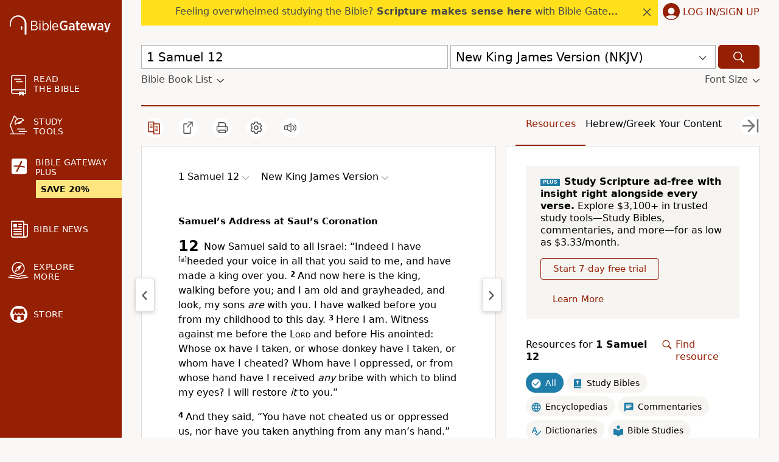

--- FILE ---
content_type: text/plain;charset=UTF-8
request_url: https://c.pub.network/v2/c
body_size: -266
content:
804eeae2-2267-48e2-b3cd-c51bf430da45

--- FILE ---
content_type: application/javascript
request_url: https://www.64786087.xyz/script/www.biblegateway.com.js
body_size: 159159
content:
// 
!function(){function a2q(t,e){const n=a2p();return(a2q=function(t,e){return n[t-=214]})(t,e)}function a2p(){const t=["dsp-service.adtarget.biz","<'border-width'>||<'border-style'>||<color>","<percentage>","ddg/","; Partitioned","set-cookie-parser encountered an error while decoding a cookie with value '","initMain","Element_matches","<type-selector>|<subclass-selector>","none|[<shape-box>||<basic-shape>]|<image>","<outline-radius>{1,4} [/ <outline-radius>{1,4}]?","HTMLAnchorElement_hash","this.href='https://paid.outbrain.com/network/redir","none|<color>|<url> [none|<color>]?|context-fill|context-stroke","rhombusads.com","https://consent.manchesterworld.uk","Window_name","CSSPrimitiveValue","[discretionary-ligatures|no-discretionary-ligatures]","defer","<'inset-inline-end'>","ex.ingage.tech","fill|contain|cover|none|scale-down","silent","in [<rectangular-color-space>|<polar-color-space> <hue-interpolation-method>?|<custom-color-space>]","auto|<integer>","auto|<length>","Blocked ","toUpperCase","RunPerfTest","declaration","prev_iu_szs","y.one.impact-ad.jp","noopener","active","none|[crop||cross]","innerWidth","enjgioijew","[<'scroll-timeline-name'>||<'scroll-timeline-axis'>]#","cssWideKeywordsSyntax","getRandomValues","srcdoc","[[left|center|right|span-left|span-right|x-start|x-end|span-x-start|span-x-end|x-self-start|x-self-end|span-x-self-start|span-x-self-end|span-all]||[top|center|bottom|span-top|span-bottom|y-start|y-end|span-y-start|span-y-end|y-self-start|y-self-end|span-y-self-start|span-y-self-end|span-all]|[block-start|center|block-end|span-block-start|span-block-end|span-all]||[inline-start|center|inline-end|span-inline-start|span-inline-end|span-all]|[self-block-start|center|self-block-end|span-self-block-start|span-self-block-end|span-all]||[self-inline-start|center|self-inline-end|span-self-inline-start|span-self-inline-end|span-all]|[start|center|end|span-start|span-end|span-all]{1,2}|[self-start|center|self-end|span-self-start|span-self-end|span-all]{1,2}]","lookupOffsetNonSC","serif|sans-serif|cursive|fantasy|monospace","Identifier, string or comma is expected","number-token","argument name is invalid","video","<declaration-value>?","webgl","pbstck.com","yandex.com","consumeNumber","_last","scribd.com","srgb|srgb-linear|display-p3|a98-rgb|prophoto-rgb|rec2020","navigator.connection is undefined","CDC-token","<'align-self'>|anchor-center","as-check-script-blocked","replaceSync","DisallowEmpty","charAt","fGAJJ1JxajZDTldIXUk4c3g3dTNm","getSlotId","gcprivacy.com","dVY2fSlRJz9Ee1NlQU1YNDtFZg==","import","minmax( [<length-percentage>|min-content|max-content|auto] , [<length-percentage>|<flex>|min-content|max-content|auto] )","balance","javascript:",'[id^="dfp-ad-"]',"inside|outside|top|left|right|bottom|start|end|self-start|self-end|<percentage>|center","setTimeout","INVENTORY_FRAME","adingo.jp","parseFromString",'meta[http-equiv="Content-Security-Policy"]',"about:","insertAdjacentHTML","<easing-function>#","as_handler_set","postrelease.com","male|female|neutral","strict","conative.network","<url>|<string>","larger|smaller","auto|<length-percentage>","snigel-","forEachRight","Invalid URL: ",'target="_top"',"getCategoryExclusions","webDriver","consumeFunctionName","Keyword","2mdn.net","ZndiaA==","<bg-image>#","attributionsrc=","[( <scope-start> )]? [to ( <scope-end> )]?","<compositing-operator>#","dXk4b2EyczZnNGozMDF0OWJpcDdyYw==","<media-query>#","request_id","Percentage","neoera-cdn.relevant-digital.com","hooked_page","ccgateway.net","<'width'>","function-token","encodeUrl","__webdriverFunc","as_session_id","blockAdUnitPath","firstCharOffset","type","[[<integer>|infinite]{2}]#|auto","baseline|sub|super|text-top|text-bottom|middle|top|bottom|<percentage>|<length>","Yml4cXJod245emptNTRvMTJmZTBz","Number","XnpHW3dtCkNgPThCdj48Jl0wOlQgTCNweDNYbGktbikuNA==","<blur()>|<brightness()>|<contrast()>|<drop-shadow()>|<grayscale()>|<hue-rotate()>|<invert()>|<opacity()>|<saturate()>|<sepia()>","ghi","papi","none","cross-fade( <cf-mixing-image> , <cf-final-image>? )","scale( [<number>|<percentage>]#{1,2} )","Condition","cache","slot_element_id","nullable","HTMLSourceElement_srcset","unset","IFrame","is_ads_blocked","string|color|url|integer|number|length|angle|time|frequency|cap|ch|em|ex|ic|lh|rlh|rem|vb|vi|vw|vh|vmin|vmax|mm|Q|cm|in|pt|pc|px|deg|grad|rad|turn|ms|s|Hz|kHz|%","cDkxdHp4NGlic2h3ZjNxeWVuNTA2dWdvMm1rdjhscmpjNw==","cmpStatus","target-text( [<string>|<url>] , [content|before|after|first-letter]? )","[normal|small-caps]","<time>|<percentage>","document","env( <custom-ident> , <declaration-value>? )","always|auto|avoid","VENDOR","auto|none","/ivt/detect","log.pinterest.com","trim","opacity( [<number-percentage>] )","blN5TkRHJ01qL288VSBsIlFFa21pWDJIe1pZSmg0JT1f","integrity","[restore-rejections] handleQueued fetch","normal|embed|isolate|bidi-override|isolate-override|plaintext|-moz-isolate|-moz-isolate-override|-moz-plaintext|-webkit-isolate|-webkit-isolate-override|-webkit-plaintext","entries",".setTargetingForGPTAsync","<'cue-before'> <'cue-after'>?","geoedge.be","data","ltr|rtl","Terminate - not registered in db","SyntaxReferenceError",".start","auto|crisp-edges|pixelated|optimizeSpeed|optimizeQuality|<-non-standard-image-rendering>","bml1ZTh0bXlhY2ozbDkxcTY1Znhid3pydjdwbzJnazQw","<'inset-block-start'>","_asClickListeners","url( <string> <url-modifier>* )|<url-token>",'":", ',"sparteo.com","concat","hsla( <hue> <percentage> <percentage> [/ <alpha-value>]? )|hsla( <hue> , <percentage> , <percentage> , <alpha-value>? )","Window_fetch","auto|<anchor-name>","auto|start|end|left|right|center|justify","HTMLSourceElement","ADS_FRAME","substr","content-ad","Profile is null or undefined","<relative-real-selector-list>","unprotect","XMLHttpRequest_responseText","pathname","ocelot.studio","<div","mimeTypesConsistent","kargo.com","none|button|button-arrow-down|button-arrow-next|button-arrow-previous|button-arrow-up|button-bevel|button-focus|caret|checkbox|checkbox-container|checkbox-label|checkmenuitem|dualbutton|groupbox|listbox|listitem|menuarrow|menubar|menucheckbox|menuimage|menuitem|menuitemtext|menulist|menulist-button|menulist-text|menulist-textfield|menupopup|menuradio|menuseparator|meterbar|meterchunk|progressbar|progressbar-vertical|progresschunk|progresschunk-vertical|radio|radio-container|radio-label|radiomenuitem|range|range-thumb|resizer|resizerpanel|scale-horizontal|scalethumbend|scalethumb-horizontal|scalethumbstart|scalethumbtick|scalethumb-vertical|scale-vertical|scrollbarbutton-down|scrollbarbutton-left|scrollbarbutton-right|scrollbarbutton-up|scrollbarthumb-horizontal|scrollbarthumb-vertical|scrollbartrack-horizontal|scrollbartrack-vertical|searchfield|separator|sheet|spinner|spinner-downbutton|spinner-textfield|spinner-upbutton|splitter|statusbar|statusbarpanel|tab|tabpanel|tabpanels|tab-scroll-arrow-back|tab-scroll-arrow-forward|textfield|textfield-multiline|toolbar|toolbarbutton|toolbarbutton-dropdown|toolbargripper|toolbox|tooltip|treeheader|treeheadercell|treeheadersortarrow|treeitem|treeline|treetwisty|treetwistyopen|treeview|-moz-mac-unified-toolbar|-moz-win-borderless-glass|-moz-win-browsertabbar-toolbox|-moz-win-communicationstext|-moz-win-communications-toolbox|-moz-win-exclude-glass|-moz-win-glass|-moz-win-mediatext|-moz-win-media-toolbox|-moz-window-button-box|-moz-window-button-box-maximized|-moz-window-button-close|-moz-window-button-maximize|-moz-window-button-minimize|-moz-window-button-restore|-moz-window-frame-bottom|-moz-window-frame-left|-moz-window-frame-right|-moz-window-titlebar|-moz-window-titlebar-maximized","ads.linkedin.com","creativecdn.com","bliink.io","none|capitalize|uppercase|lowercase|full-width|full-size-kana","/cou/api_reco.php","as-revalidator","marphezis.com","scaleX( [<number>|<percentage>] )","WEVRNSU8Sl9oIy4wZj92ZUs6ewlDdXRqYEJQOE5HVWIp","first","<composite-style>#","substringToPos","findDeclarationValueFragments","Terminate - non-auto-recovery","`, expected `","A5|A4|A3|B5|B4|JIS-B5|JIS-B4|letter|legal|ledger","trident","ric","window.process is","condition","text","Function.prototype.bind is undefined","HTMLImageElement","Element_removeAttribute","slice|clone","window.parent.document.domain;","auto|after","dpi","nodeType","<feature-value-block>+","unknown","osano.com","autoRecovery","recovery_adm_gpt_request","isVisibleContent","adpushup.com","Combinator is expected","<empty string>","walkContext","_names","ad01","none|[fill|fill-opacity|stroke|stroke-opacity]#","normal|break-all|keep-all|break-word|auto-phrase","border-box|content-box|margin-box|padding-box","https://consent.cesoirtv.com","matchProperty","skewX( [<angle>|<zero>] )","clearInterval","acceptableAdsBait","; Max-Age=","[CMP Log] Skipped due to sampling","addMapping","stpd.cloud","types","auto|start|end|center|baseline|stretch","MatchOnce","[data-ad-name]","label","<'list-style-type'>||<'list-style-position'>||<'list-style-image'>","Unknown node type:","-webkit-calc(","crypto.getRandomValues() not supported. See https://github.com/uuidjs/uuid#getrandomvalues-not-supported","ndtvprofit.com","gpt-","calc( <calc-sum> )","HTMLElement_style","pluginsLength","path( [<fill-rule> ,]? <string> )","<single-animation-composition>#","ids","base","HTMLElement","flat|preserve-3d","<hex-color>|<color-function>|<named-color>|<color-mix()>|transparent","TlhHdDU9fV1iSWtoKThUPnAtfGVXcw==","class","[<layer-name>#|<layer-name>?]","Jmo8UkRzW1c+YnVrTWBjPzEpCWw=","halifaxcourier.co.uk","resolve","rotateX( [<angle>|<zero>] )","none|<filter-function-list>","Failed to decode protect-url: url is empty","smartyads.com","about:srcdoc","innerHTML","semicolon-token","filter","sidead","-moz-repeating-radial-gradient( <-legacy-radial-gradient-arguments> )|-webkit-repeating-radial-gradient( <-legacy-radial-gradient-arguments> )|-o-repeating-radial-gradient( <-legacy-radial-gradient-arguments> )","CSSStyleSheet","selectors","opera","https://ssb-global.smartadserver.com/api/bid","matchAll","<wq-name>|<ns-prefix>? '*'","/health-check","<font-weight-absolute>{1,2}","HTMLAnchorElement","gemius.pl","onmozfullscreenchange","; Priority=Medium","groups","<box>|border|text","<relative-real-selector>#","fitbook.de","compareByOriginalPositions","Please enter the password","<transition-behavior-value>#","sectionChange","andbeyond.media","-apple-system-body|-apple-system-headline|-apple-system-subheadline|-apple-system-caption1|-apple-system-caption2|-apple-system-footnote|-apple-system-short-body|-apple-system-short-headline|-apple-system-short-subheadline|-apple-system-short-caption1|-apple-system-short-footnote|-apple-system-tall-body","sources","as_json_modifier","<ident-token>|<function-token> <any-value>? )","readyState","MSG_SYN_URG","walk","toggle","Failed to detect bot","[<length>{2,3}&&<color>?]","minutemedia-prebid.com","token","nth","code","removeProperty","<'opacity'>","uBlock Origin","lvmax","https://static.criteo.net/js/ld/publishertag.prebid.js","<angle-percentage>{1,2}","<symbol>+","Identifier or parenthesis is expected","static.doubleclick.net","rlcdn.com","Window_setInterval","HTMLLinkElement","pa-pbjs-frame","original.line and original.column are not numbers -- you probably meant to omit the original mapping entirely and only map the generated position. If so, pass null for the original mapping instead of an object with empty or null values.","Element_outerHTML","sourceMap","document.documentElement.getAttributeNames is not a function","auto|from-font|[under||[left|right]]","[restore-rejections] handleQueued script_onerror","pipeThrough","2ldUsVx","attributeValueKeys","[<family-name>|<generic-family>]#","[<line-names>|<name-repeat>]+","slice","djlhcHlpazYyMzBqNW1sN244YnVxcmYxemdzY2V3eHQ0","unsortedForEach","<head","toArray","oklch( [<percentage>|<number>|none] [<percentage>|<number>|none] [<hue>|none] [/ [<alpha-value>|none]]? )","normal|<try-size>","script_onerror","__fpjs_d_m","HTMLAnchorElement_search","'>'|'+'|'~'|['|' '|']","WebKitMediaKeys","log","sizes","dmJybDRzN3U5ZjhuejVqcHFpMG13dGU2Y3loYWcxM294","lax","':' <ident-token>|':' <function-token> <any-value> ')'","zemanta.com","hbwrapper.com","getSlots",'meta[name="as-event-handler-added"]',"recovery_adm_click_ar","Element_setAttributeNS","checkPropertyName","admiral","urlGenerate","d15kdpgjg3unno.cloudfront.net","ima://","<repeat-style>#","http://127.0.0.1","log( <calc-sum> , <calc-sum>? )","lab( [<percentage>|<number>|none] [<percentage>|<number>|none] [<percentage>|<number>|none] [/ [<alpha-value>|none]]? )","invalid protect-id key: ","getOutOfPage","attr( <attr-name> <type-or-unit>? [, <attr-fallback>]? )","%%%INV_CODE%%%","removeAttribute","land","container","b3V0cHV0","getGPPData","high","vmin","calledSelenium","<'justify-self'>|anchor-center","<visual-box>||<length [0,∞]>","Exception occurred in hooked function ","isChannelConnected","sessionId","auto|none|enabled|disabled","components","awesomium","signal","brainlyads.com","openxcdn.net","block","/ssvast_track/v2","<complex-selector>#"," pending cmds","avt","idSubstrings","copyScriptElement","[full-width|proportional-width]","HTMLAnchorElement_origin","privacymanager.io","ads_","<'margin'>","installedModules","8VeIfDl","appendData","<number>|left|center|right|leftwards|rightwards","structure","postmedia.digital","matchStack","browserEngineKind","91d63f52","w = window.parent;","<'margin-block'>","port","data:",":not(","<url>|none","stack","'[' <wq-name> ']'|'[' <wq-name> <attr-matcher> [<string-token>|<ident-token>] <attr-modifier>? ']'","usedJSHeapSize","tagan.adlightning.com","getAtrule","[normal|<length-percentage>|<timeline-range-name> <length-percentage>?]#","visibility","outerWidth","CSSStyleDeclaration_getPropertyValue","interval","parentNode","[contain|none|auto]{1,2}","bnh6bg==","fs-","reportToSentry","genieesspv.jp","windowExternal","[[auto|<length-percentage>]{1,2}]#","MW53c3I3dms4ZmgwbDN1dDkyamlncXg2ejQ1Y3BibXlv","window.external is undefined","Unknown node type `",")-token","https://html-load.com","<percentage>|<length>","content|<'width'>","redirect","caption|icon|menu|message-box|small-caption|status-bar","auto|loose|normal|strict|anywhere","search","Number sign is expected","gdprApplies","[object Date]","src","[normal|x-slow|slow|medium|fast|x-fast]||<percentage>","urlParse","adsrvr.org","none|mandatory|proximity","collapse|separate","HTMLFormElement","[<'offset-position'>? [<'offset-path'> [<'offset-distance'>||<'offset-rotate'>]?]?]! [/ <'offset-anchor'>]?","OutOfPageFormat",".workers.dev","not <supports-in-parens>|<supports-in-parens> [and <supports-in-parens>]*|<supports-in-parens> [or <supports-in-parens>]*","gumgum.com","performance","( <supports-condition> )|<supports-feature>|<general-enclosed>","releaseCursor","clone","clickiocdn.com","cooktoria.com","<html><head></head><body></body></html>","focus","option priority is invalid","ZW93NXJmbHVxOHg0emdqNzBwMTNjaTZtaDJzOXRua2Fidg==","command","<length>|<percentage>|auto","cover|contain|entry|exit|entry-crossing|exit-crossing","recoverAds","lvmin","<ray()>|<url>|<basic-shape>","<ns-prefix>? <ident-token>","fromSourceMap","[Bot] bot detected, botKind=","leave","auto|all|none","parseContext","getName","googletagmanager.com","appVersion","xx-small|x-small|small|medium|large|x-large|xx-large|xxx-large","ray( <angle>&&<ray-size>?&&contain?&&[at <position>]? )","false","isElementVisibilityHidden","<-ms-filter-function-progid>|<-ms-filter-function-legacy>","directives","/pcs/activeview?","nextSibling","notificationPermissions","api.adiostech.com","adm","Exception occurred in proxy property get ","Generic","column","responseType","CSSStyleSheet_replaceSync","delete","r2b2.cz","number","optimize-contrast|-moz-crisp-edges|-o-crisp-edges|-webkit-optimize-contrast","[row|column]||dense","documentElementKeys","(function(){","defineProperties","[<angular-color-stop> [, <angular-color-hint>]?]# , <angular-color-stop>","frameId","important","ac-","map","computeSourceURL","memory","atan( <calc-sum> )","inline|block|horizontal|vertical","` structure definition","descriptors","<inset()>|<xywh()>|<rect()>|<circle()>|<ellipse()>|<polygon()>|<path()>","media-amazon.com","Unexpected syntax '","em1wYw==","none|[[filled|open]||[dot|circle|double-circle|triangle|sesame]]|<string>","status","decorator","contrast( [<number-percentage>] )","attributeFilter","[[<family-name>|<generic-voice>] ,]* [<family-name>|<generic-voice>]|preserve","<length>{1,2}|auto|[<page-size>||[portrait|landscape]]","History","normal|break-word|anywhere","NW52MWllZ3phMjY5anU4c29reTA0aDNwN3JsdGN4bWJx","explicit","str","classList","auto|<svg-length>","Proxy",", y: ","https://img-load.com","as_parent","normal|light|dark|<palette-identifier>","<paint>","coachjs","xywh( <length-percentage>{2} <length-percentage [0,∞]>{2} [round <'border-radius'>]? )","getReader","remove","sdkVersion","adthrive.com","slotRenderEnded","botd","encodeId","tokenize","Group","srcset","[auto|alphabetic|hanging|ideographic]","none|left|right|both|inline-start|inline-end","_as_injected_functions","_skipValidation","writable","rfihub.com","redir","bTByeWlxdDgzNjJwMWZhdWxqNHpnaA==","performance_gpt_ad_rendered","Vertical line is expected","JSON","<supports-condition>","randomUUID","Parentheses","isEncodedUrl","cmd","<'max-inline-size'>","gamezop.com","<grid-line> [/ <grid-line>]?","set-cookie","findWsEnd","getAdUnitPath","insertList",'<div class="CAN_ad">',"ayads.co","[<integer>&&<symbol>]#","() => version","rad","1rx.io","loading","protectCss","DocumentFragment_getElementById","Warning: set-cookie-parser appears to have been called on a request object. It is designed to parse Set-Cookie headers from responses, not Cookie headers from requests. Set the option {silent: true} to suppress this warning.","SECSSOBrowserChrome","contents","substrToCursor","Window_requestIdleCallback","normal|<string>","data-freestar-ad","MatchOnceBuffer","setImmediate","localhost|dable\\.io","<'border-style'>","none|<image>","rightComparison","__as_xhr_open_args","timeout","device-cmyk( <number>#{4} )","fields","https://pagead2.googlesyndication.com/gampad/ads","INTERSTITIAL",".set","adshield-loaded","api.receptivity.io","Matching for a tree with var() is not supported","api.rlcdn.com","getNode","extra","analytics","bricks-co.com","prelude","protectFetchInputSync shouldn't be called with ReadableStream"," daum[ /]| deusu/| yadirectfetcher|(?:^|[^g])news(?!sapphire)|(?<! (?:channel/|google/))google(?!(app|/google| pixel))|(?<! cu)bots?(?:\\b|_)|(?<!(?:lib))http|(?<![hg]m)score|@[a-z][\\w-]+\\.|\\(\\)|\\.com\\b|\\btime/|^<|^[\\w \\.\\-\\(?:\\):]+(?:/v?\\d+(?:\\.\\d+)?(?:\\.\\d{1,10})*?)?(?:,|$)|^[^ ]{50,}$|^\\d+\\b|^\\w*search\\b|^\\w+/[\\w\\(\\)]*$|^active|^ad muncher|^amaya|^avsdevicesdk/|^biglotron|^bot|^bw/|^clamav[ /]|^client/|^cobweb/|^custom|^ddg[_-]android|^discourse|^dispatch/\\d|^downcast/|^duckduckgo|^facebook|^getright/|^gozilla/|^hobbit|^hotzonu|^hwcdn/|^jeode/|^jetty/|^jigsaw|^microsoft bits|^movabletype|^mozilla/5\\.0\\s[a-z\\.-]+$|^mozilla/\\d\\.\\d \\(compatible;?\\)$|^mozilla/\\d\\.\\d \\w*$|^navermailapp|^netsurf|^offline|^owler|^php|^postman|^python|^rank|^read|^reed|^rest|^rss|^snapchat|^space bison|^svn|^swcd |^taringa|^thumbor/|^track|^valid|^w3c|^webbandit/|^webcopier|^wget|^whatsapp|^wordpress|^xenu link sleuth|^yahoo|^yandex|^zdm/\\d|^zoom marketplace/|^{{.*}}$|adscanner/|analyzer|archive|ask jeeves/teoma|bit\\.ly/|bluecoat drtr|browsex|burpcollaborator|capture|catch|check\\b|checker|chrome-lighthouse|chromeframe|classifier|cloudflare|convertify|crawl|cypress/|dareboost|datanyze|dejaclick|detect|dmbrowser|download|evc-batch/|exaleadcloudview|feed|firephp|functionize|gomezagent|headless|httrack|hubspot marketing grader|hydra|ibisbrowser|images|infrawatch|insight|inspect|iplabel|ips-agent|java(?!;)|jsjcw_scanner|library|linkcheck|mail\\.ru/|manager|measure|neustar wpm|node|nutch|offbyone|optimize|pageburst|pagespeed|parser|perl|phantomjs|pingdom|powermarks|preview|proxy|ptst[ /]\\d|reputation|resolver|retriever|rexx;|rigor|rss\\b|scanner\\.|scrape|server|sogou|sparkler/|speedcurve|spider|splash|statuscake|supercleaner|synapse|synthetic|tools|torrent|trace|transcoder|url|virtuoso|wappalyzer|webglance|webkit2png|whatcms/|zgrab","start","decodeValues","<blend-mode>#","scanString","\n   value: ","techbook.de","allow-scripts","<frequency>&&absolute|[[x-low|low|medium|high|x-high]||[<frequency>|<semitones>|<percentage>]]","UUNBQlYiXSMwamImV282dDpVdWlIZzFyUEQ0JSlSbE5rLQ=="," requestBids.before hook: ","sqrt( <calc-sum> )","PerformanceResourceTiming","visualViewport","Event","blocking_ads","shardingIndex","adUnitPath","scope","<simple-selector>#","HTMLMetaElement","HTMLStyleElement","https://pagead2.googlesyndication.com/pagead/js/adsbygoogle.js","safe","create","CDO-token","<'-ms-content-zoom-snap-type'>||<'-ms-content-zoom-snap-points'>","ad_","<image>|none","<number-percentage>{1,4} fill?","Node_textContent","})()","Terminate - bot detected","shouldUseOrigin","M2Jwa2ltZnZ4ZTcxNm56b3lydzBxNTI=","auto|stable&&both-edges?","HTML","getId","Document_createElement","XMLHttpRequest_send","osano_","cGxiaTIxY3hmbW8zNnRuNTB1cQ==","HTMLElement_dataset","gpt_slot_found","eof","[<length-percentage>|left|center|right] [<length-percentage>|top|center|bottom]?","fromCodePoint","attributes","defaultView","RegExp_test","http://localhost","/cou/iframe","N2d0a3JwYzQ1bndoNmk4amZ2OTNic3lsYXFlem11Mm8xMA==","Comma","simpli.fi","mfadsrvr.com","textAd","DONE","ZmthZA==","leftComparison","N3o+Z317L1cjYGNbWlQmc0k8Mi1oYUtYWW4Kbyl4U0ZB","https://hbopenbid.pubmatic.com/translator","[<compound-selector>? <pseudo-compound-selector>*]!","content-box|padding-box|border-box|fill-box|stroke-box|view-box","option sameSite is invalid","skew( [<angle>|<zero>] , [<angle>|<zero>]? )","cqmax","js-tag.zemanta.com","getTargeting","eatDelim","Expected ","<body","getEntriesByType","[block|inline|x|y]#","succeedscene.com","Hyphen minus","ep2.adtrafficquality.google","stringify","escape","Terminate - not apply","upright|rotate-left|rotate-right","sleipnir/","normal|[<numeric-figure-values>||<numeric-spacing-values>||<numeric-fraction-values>||ordinal||slashed-zero]","microad.net","partitioned","return this","cust_params","SVGElement","/translator","cqh","skip","snapInterval( <percentage> , <percentage> )|snapList( <percentage># )"," not an object","setPrototypeOf","<ident>|<function-token> <any-value> )","360yield.com","Ratio","generic( kai )|generic( fangsong )|generic( nastaliq )","<forgiving-selector-list>","<length>|thin|medium|thick","item doesn't belong to list","filter, pointer-events","fetch","as_key","<string>","doubleclick\\.net","sendBeacon","HTMLIFrameElement_contentDocument","[<container-name>]? <container-condition>","ease|ease-in|ease-out|ease-in-out|cubic-bezier( <number [0,1]> , <number> , <number [0,1]> , <number> )","TBL","eDxbeWtZJTEtc0s5X0MwUmFqIzhPTGxdL0h3aHFGVQkz","[data-ad-slot]","ins.adsbygoogle","Invalid mapping: ","option path is invalid","scale3d( [<number>|<percentage>]#{3} )","none|[<'grid-template-rows'> / <'grid-template-columns'>]|[<line-names>? <string> <track-size>? <line-names>?]+ [/ <explicit-track-list>]?","title","clip-path","PerformanceResourceTiming_transferSize",'div[aria-label="Ads"]',"deep","space-all|normal|space-first|trim-start|trim-both|trim-all|auto","<length-percentage>|min-content|max-content|auto","fetch: ","lep.co.uk","prebid","-moz-linear-gradient( <-legacy-linear-gradient-arguments> )|-webkit-linear-gradient( <-legacy-linear-gradient-arguments> )|-o-linear-gradient( <-legacy-linear-gradient-arguments> )","List<","cp.edl.co.kr","errorTrace","bidsBackHandler","smartadserver.com","viously.com","https://prebid.trustedstack.com/rtb/trustedstack","a2Zwdg==","https://css-load.com","sign( <calc-sum> )","pmdstatic.net","HTMLMediaElement_src","startOffset","<mask-layer>#","googlesyndication.com","for","every","as_apply","Apple","[<angle>|<side-or-corner>]? , <color-stop-list>",'" is a required argument.',"Hex or identifier is expected","table-row-group|table-header-group|table-footer-group|table-row|table-cell|table-column-group|table-column|table-caption|ruby-base|ruby-text|ruby-base-container|ruby-text-container","nightmare","matchRef","as-event-handler-added","lookupType","eatIdent","[Profile Handler]","data-src","_fa_","closest-side|closest-corner|farthest-side|farthest-corner|contain|cover","option maxAge is invalid","[INVENTORY] found visible ","view( [<axis>||<'view-timeline-inset'>]? )","kargo-","querySelector","tokens","message","<angle>|[[left-side|far-left|left|center-left|center|center-right|right|far-right|right-side]||behind]|leftwards|rightwards","match","<complex-selector-list>","SupportsDeclaration","onParseError","eventName","hash-token","HTMLIFrameElement_src","unhandled exception","admost.com","start|center|end|baseline|stretch","initial|inherit|unset|revert|revert-layer","//# sourceURL=rtb_adm.js","default|none","apcnf","https://qa.html-load.com","yieldmo.com","a.teads.tv","normal|reverse|inherit","nexx360.io","content_ad","samesite","grad","htlbid.com","<'container-name'> [/ <'container-type'>]?","scanNumber","a3JCSnREKFFsdl4+I1toe1gxOW8mU0VBTS9uIk89IDA1UA==","auto|never|always","-moz-radial-gradient( <-legacy-radial-gradient-arguments> )|-webkit-radial-gradient( <-legacy-radial-gradient-arguments> )|-o-radial-gradient( <-legacy-radial-gradient-arguments> )","replace|add|accumulate","[none|start|end|center]{1,2}","dbm_d","wrap|none","none|vertical-to-horizontal","https://consent.programme-tv.net",", width: ","Unknown node type: ","data-","cmVzZXJ2ZWQySW5wdXQ=","https://www.google.com"," or hex digit","lvi","country","use",'[id*="',"__selenium_unwrapped","__lastWatirConfirm","flat","consumeUntilSemicolonIncluded","normal|always","Document_getElementById","lvw","mismatchLength","ads","resize","_sourcesContents","getAtrulePrelude","MediaQuery","normal|small-caps|all-small-caps|petite-caps|all-petite-caps|unicase|titling-caps","kumo.network-n.com","useractioncomplete","\n--","PerformanceResourceTiming_encodedBodySize","HTMLTableCaptionElement","Hex digit or question mark is expected","additionalHeaders","localeCompare","ensureInit","repeating-radial-gradient( [<ending-shape>||<size>]? [at <position>]? , <color-stop-list> )","':' <pseudo-class-selector>|<legacy-pseudo-element-selector>","ZGdnbg==","edg/","eDhiM2xuMWs5bWNlaXM0dTB3aGpveXJ6djVxZ3RhcGYyNw==","htlb.casalemedia.com","normal|small-caps","mgid.com","padding-box|content-box","googleads.g.doubleclick.net","isVisibleNode","click","'. Set options.decodeValues to false to disable this feature.","delay","scrollBy","out_of_page","tokenIndex","tcString","ariaLabel","root|nearest|self","auto|text|none|contain|all","[proportional-nums|tabular-nums]","Blocked prebid request error for ","Unknown context `","https://content-loader.com","__tcfapi not found within timeout","Terminate - keep original acceptable ads","matcher","adlib","context","XMLHttpRequest_response","<absolute-size>|<relative-size>|<length-percentage>","Expect a number","rule","Atrule","none|circle|disc|square","<media-query-list>","adwallpaper","aXZtc2xyNDhhY2Uzem9rZ3h0MTBiNnA=","parseString","MatchGraph","gstatic.com","arrayBuffer","MHQ4a2JmMjZ1ejlzbWg3MTRwY2V4eQ==","(E2) Invalid protect url: ","assign","fraudSensorParams","checkStructure","comma","none|<length>","x-frame-height","data-sdk","https://exchange.kueezrtb.com/prebid/multi/","nicovideo.jp","33across.com","adUnits","webkit",'function t(n,r){const c=e();return(t=function(t,e){return c[t-=125]})(n,r)}function e(){const t=["501488WDDNqd","currentScript","65XmFJPF","stack","3191470qiFaCf","63QVFWTR","3331tAHLvD","3cJTWsk","42360ynNtWd","2142mgVquH","remove","__hooked_preframe","18876319fSHirK","defineProperties","test","1121030sZJRuE","defineProperty","9215778iEEMcx"];return(e=function(){return t})()}(function(n,r){const c=t,s=e();for(;;)try{if(877771===-parseInt(c(125))/1+-parseInt(c(141))/2*(parseInt(c(126))/3)+-parseInt(c(137))/4*(-parseInt(c(139))/5)+parseInt(c(136))/6+parseInt(c(128))/7*(-parseInt(c(127))/8)+parseInt(c(142))/9*(-parseInt(c(134))/10)+parseInt(c(131))/11)break;s.push(s.shift())}catch(t){s.push(s.shift())}})(),(()=>{const e=t;document[e(138)][e(129)]();const n=Object[e(135)],r=Object.defineProperties,c=()=>{const t=e,n=(new Error)[t(140)];return!!new RegExp(atob("KChhYm9ydC1vbi1pZnJhbWUtcHJvcGVydHl8b3ZlcnJpZGUtcHJvcGVydHkpLShyZWFkfHdyaXRlKSl8cHJldmVudC1saXN0ZW5lcg=="))[t(133)](n)};Object[e(135)]=(...t)=>{if(!c())return n(...t)},Object[e(132)]=(...t)=>{if(!c())return r(...t)},window[e(130)]=!0})();',"sameSite","cyclic|numeric|alphabetic|symbolic|additive|[fixed <integer>?]|[extends <counter-style-name>]","<'height'>","collect","adsbygoogle","-moz-calc(","[lining-nums|oldstyle-nums]","<custom-ident>","Url or Function is expected","placeholder-slot","whatcardev.haymarket.com","Bad syntax","node","!important","eDI5aGI4cHd2c2lsY21xMDY1dDQzN3JueXVvMWpmemtl","<color>+|none","none|<filter-function-list>|<-ms-filter-function-list>","as_inventory_frame_listener_adder","__as_ready_resolve","secure","pghub.io","[historical-ligatures|no-historical-ligatures]","is_brave","Bad syntax reference: ","/iu3","pub_300x250","RTCEncodedAudioFrame","declarators","WebGLRenderingContext is null","__as_is_xhr_loading","getOwnPropertyNames","<page-margin-box-type> '{' <declaration-list> '}'","attributionSrc","[data-ad-client]","pow( <calc-sum> , <calc-sum> )","elem","fxios/","<custom-property-name>","getVersion","load","navigator.plugins is undefined","<any-value>","auto|none|antialiased|subpixel-antialiased","vmax","media.net","getWindowId","aXp4c29tcWgzcDhidmdhNDl3N2Z5MnRsdWM2ZTVuMDFy","race","scrollX","<'padding-left'>{1,2}","` node type definition","raider.io","add","none|auto|textfield|menulist-button|<compat-auto>","freestar","https://ad-delivery.net/px.gif?ch=1","webdriver","rem","bzVoa203OHVwMnl4d3Z6c2owYXQxYmdscjZlaTQzbmNx","<'grid-row-gap'> <'grid-column-gap'>?","banner-ad","interstitial","appiersig.com","eval","string","https://hb.minutemedia-prebid.com/hb-mm-multi","svmin","protectHtml","cqmin","/bannertext","pop","yahoo-mail-v1","Invalid reserved state: ","nonzero|evenodd"," |  ","right","repeat( [<integer [1,∞]>] , [<line-names>? <track-size>]+ <line-names>? )","middle","none|[first||[force-end|allow-end]||last]","parseRulePrelude","as_logs","HTMLVideoElement_src","normal|spell-out||digits||[literal-punctuation|no-punctuation]","rest","<!DOCTYPE html>","normal|allow-discrete","botd timeout","enabled","def","cmVzZXJ2ZWQxSW5wdXQ=","canvas","colon-token","combo","constructor","dispatchEvent","leboncoin.fr","Click","<length-percentage>","presage.io","Element_innerHTML","svi","prepend","; Domain=","as_domain","getClickUrl","<legacy-device-cmyk-syntax>|<modern-device-cmyk-syntax>","<'border-bottom-left-radius'>","none|hidden|dotted|dashed|solid|double|groove|ridge|inset|outset","AtKeyword",".getAdserverTargeting","BatteryManager","alpha|luminance|match-source","HTMLMetaElement_content","bounceexchange.com","https://report.ad-shield.cc/","getTokenStart","opacity(0)","a24xZWhvNmZqYnI0MHB4YzlpMnE=","device-cmyk( <cmyk-component>{4} [/ [<alpha-value>|none]]? )","cache_is_blocking_acceptable_ads","getBidResponses","Invalid base64 digit: ","__lastWatirPrompt","script:","_generateSourcesContent","cmp_blocking_check","https://cmp.bz-berlin.de","URL","removeEventListener","[above|below|right|left]? <length>? <image>?","<generic>","check","decode","slotElementId","<supports-decl>|<supports-selector-fn>","cmVzZXJ2ZWQy","removeItem","close","nearest-neighbor|bicubic","func","break","columns","logicieleducatif.fr","IVT detection failed","custom","<line-style>","XMLHttpRequest_responseURL","comment-token","WebGLRenderingContext.getParameter is not a function","none|[weight||style||small-caps||position]","[contextual|no-contextual]","ybar","always|[anchors-valid||anchors-visible||no-overflow]","none|path( <string> )","YmphM3prZnZxbHRndTVzdzY3OG4=","callback","evalLength","html:not(:has(> head > style:only-child:contains(width:399px;height:411px)))","ChromeDriverw","sourceRoot","linear|<cubic-bezier-timing-function>|<step-timing-function>","auto|both|start|end|maximum|clear","go.affec.tv","no-cors","SharedStorageWorklet_addModule","OTF5c3hlOGx1b3JuNnZwY2l3cQ==","<combinator>? <complex-selector>","<length-percentage>|closest-side|farthest-side","Unexpected combinator",'iframe[name="',"truvidplayer.com","(\\s|>)","only","kueezrtb.com","Element_hasAttribute","brandmetrics.com","optidigital.com","Profile","<'min-width'>","smsonline.cloud","__proto__","getItem","overlay|-moz-scrollbars-none|-moz-scrollbars-horizontal|-moz-scrollbars-vertical|-moz-hidden-unscrollable","low","Function_toString","Expect a keyword","<box>#","<keyframe-block>+","blur","iterations","CSSMozDocumentRule","doubleverify.com","originalColumn","hash","TypeSelector","as-search-","nightmarejs","stickyadstv.com","skimresources.com","ad.doorigo.co.kr","argument val is invalid","open","Terminate - IVT blocked","adjust.com","proper.io","scrollY","airtory.com","htlad-","<'flex-grow'>","<'row-gap'> <'column-gap'>?","display none","auto|optimizeSpeed|optimizeLegibility|geometricPrecision","trackad.cz","window.top.confiant.services().onASTAdLoad","HTMLAnchorElement_pathname","__tcfapi","_top","list","flashtalking.com","normal|<length>","pluginsArray","smadex.com","MediaSettingsRange","contentWindow","Counter","[<length-percentage>|top|center|bottom]#","configIndex","<'max-height'>","none|forwards|backwards|both","normal|reset|<number>|<percentage>","normal|stretch|<baseline-position>|[<overflow-position>? <self-position>]",'" is expected',"acos( <calc-sum> )","northantstelegraph.co.uk","c3ZtbQ==","Terminate - as_test is not present (checked URL param and LocalStorage)","addtl_consent","<'top'>{1,4}","at-keyword-token","azk2WUsodi8mSUNtR0IJNWJ6YT9IY1BfMVcgcVJvQS49Cg==","anchor( <anchor-element>?&&<anchor-side> , <length-percentage>? )","'progid:' [<ident-token> '.']* [<ident-token>|<function-token> <any-value>? )]","__as_new_xhr_data",", scrollY: ","rng","Response","api.reurl.co.kr","fill","[AdBlockDetector] Snippet adblock detected","alert","adnxs.net","as_skip","dotted|solid|space|<string>","Unknown at-rule","PTZhMEc+UE9vMzdudj94JjFgXTJ0","none|<transform-list>","dvmin","sequentum","Selector is expected","_selenium","NGJvdjI4c3lxN3hhY2VnNjVmbTA5cnQzbGlobmt1empwMQ==","/dbm/ad","[<length>|<number>]{1,4}","getOwnPropertyDescriptor","fastclick.net","/runner.html","recovery","meta","read-only|read-write|write-only","media","auto|optimizeSpeed|crispEdges|geometricPrecision","[stretch|repeat|round|space]{1,2}","<angle>","<display-outside>?&&[flow|flow-root]?&&list-item","perspective( [<length [0,∞]>|none] )","fullscreen","getUserIds","clear","join",'" is not in the set.',"NestingSelector","reduce","none|[objects||[spaces|[leading-spaces||trailing-spaces]]||edges||box-decoration]","appconsent.io","navigator.plugins.length is undefined","turn","set","adngin-","revert-layer","<-ms-filter-function>+","readystatechange","HTMLImageElement_src","tel:","normal|italic|oblique <angle>?","@top-left-corner|@top-left|@top-center|@top-right|@top-right-corner|@bottom-left-corner|@bottom-left|@bottom-center|@bottom-right|@bottom-right-corner|@left-top|@left-middle|@left-bottom|@right-top|@right-middle|@right-bottom","admanmedia.com","urlRegex","tail","last_processed_rules_count","normal|[stylistic( <feature-value-name> )||historical-forms||styleset( <feature-value-name># )||character-variant( <feature-value-name># )||swash( <feature-value-name> )||ornaments( <feature-value-name> )||annotation( <feature-value-name> )]","idFilter","XncgVl8xcWs2OmooImc+aSVlfEwyY0k=","ups.analytics.yahoo.com","iab-flexad","selenium-evaluate","syntax","googlesyndication\\.com","__as_rej","SYN","mediaType","fuse","shouldRecover evaluation error:","Brackets","fromEntries","MG96dXBrcng2cWp3bnlnbDM0bTdpOXRoMWY4djJiZWM1","adtelligent.com","file","https://ad-delivery.net/px.gif?ch=2","Document_getElementsByClassName","svmax","localStorage","num","image( <image-tags>? [<image-src>? , <color>?]! )","normal|stretch|<baseline-position>|<overflow-position>? [<self-position>|left|right]|legacy|legacy&&[left|right|center]","closest","Bad value for `","String_replace","cdn.nidan.d2c.ne.jp","northernirelandworld.com","display:inline-block; width:300px !important; height:250px !important; position: absolute; top: -10000px; left: -10000px; visibility: visible","auto|<length>|<percentage>","M2M1MWdvcTQwcHphbDlyNnh1dnRrZXkyc3duajdtaWhi","rel","application/json","boundingClientRect","[first|last]? baseline","https://googleads.g.doubleclick.net/pagead/ads","[auto|reverse]||<angle>","[auto|block|swap|fallback|optional]","initInventoryFrame","ivt","<length-percentage>|<flex>|min-content|max-content|auto","<number>|<percentage>|none","auto|none|text|all","navigator.connection.rtt is undefined","lookupNonWSType","auto|<string>","keepOriginalAcceptableAds","sepia( <number-percentage> )","<'min-height'>","prev","im-apps.net","</div>","programme-tv.net","<bg-size>#","window","isUnregistered","__$webdriverAsyncExecutor","( [<mf-plain>|<mf-boolean>|<mf-range>] )","opts","MessageEvent_source","<'align-self'> <'justify-self'>?","<keyframe-selector># { <declaration-list> }","hasAttribute","Element_insertAdjacentHTML","MSG_ACK_INVISIBLE","ad-","config","https://ap.lijit.com/rtb/bid","ports","now","yieldlove.com","isPropagationStopped","side_ad","protocol","auto|inter-character|inter-word|none","<blend-mode>|plus-lighter","https://grid-bidder.criteo.com/openrtb_2_5/pbjs/auction/request","-ad","_phantom","text_ads","aWQ=","https://pbs.nextmillmedia.com/openrtb2/auction","eXB3engydXNtOG9nNXE3NHRhbmxiNnJpM3ZjZWhqOWtmMQ==","387513lEXHGH","response","[Bot] bot UA detected, ua=","string-token","trys","auto|from-font|<length>|<percentage>","object","bqstreamer.com","getContext","asadcdn.com","requestNonPersonalizedAds","terms","isParentsDisplayNone","Number of function is expected","auth","adDiv","comma-token","<'grid-template'>|<'grid-template-rows'> / [auto-flow&&dense?] <'grid-auto-columns'>?|[auto-flow&&dense?] <'grid-auto-rows'>? / <'grid-template-columns'>","XMLHttpRequest_status","ABCDEFGHIJKLMNOPQRSTUVWXYZabcdefghijklmnopqrstuvwxyz","Window","MzZxejBtdjl0bmU3a3dyYTVpMXVqeDI4b3lmc3BjZ2xoNA==","hotjar.com","createSingleNodeList","<mask-reference>#","text-ads","NFdCXTM+CW89bk12Y0thd19yVlI3emxxbSlGcGA6VGdPJw==","getComponents","[[left|center|right|top|bottom|<length-percentage>]|[left|center|right|<length-percentage>] [top|center|bottom|<length-percentage>]|[center|[left|right] <length-percentage>?]&&[center|[top|bottom] <length-percentage>?]]","parse","Mesa OffScreen","samsungbrowser","fromArray","horizontal|vertical|inline-axis|block-axis|inherit","Combinator","sdk","decorate","arkadium-aps-tagan.adlightning.com","safari","tokenEnd","[shorter|longer|increasing|decreasing] hue","symbol","Notification","lookupValue","https://consent.newcastleworld.com","[[left|center|right|span-left|span-right|x-start|x-end|span-x-start|span-x-end|x-self-start|x-self-end|span-x-self-start|span-x-self-end|span-all]||[top|center|bottom|span-top|span-bottom|y-start|y-end|span-y-start|span-y-end|y-self-start|y-self-end|span-y-self-start|span-y-self-end|span-all]|[block-start|center|block-end|span-block-start|span-block-end|span-all]||[inline-start|center|inline-end|span-inline-start|span-inline-end|span-all]|[self-block-start|self-block-end|span-self-block-start|span-self-block-end|span-all]||[self-inline-start|self-inline-end|span-self-inline-start|span-self-inline-end|span-all]|[start|center|end|span-start|span-end|span-all]{1,2}|[self-start|center|self-end|span-self-start|span-self-end|span-all]{1,2}]","configurable","Unknown property","dimension-token","permissions","<alpha-value>","` in `","eventStatus","cGhtMjF2OWN3NGI3M3lnbG5meG90YXpzdWo4cXJrNjUwaQ==","<noscript>","isVisibleIframe","[restore-rejections] restoreDeferredRejections__adblock","indexww.com","contains",", height: ","<percentage>?&&<image>","normal||[size|inline-size]","text-ad","srgb|srgb-linear|display-p3|a98-rgb|prophoto-rgb|rec2020|lab|oklab|xyz|xyz-d50|xyz-d65","N is expected","OWptYW53eXF4MHM1NHp1dG82aA==","https://consent.sussexexpress.co.uk","<time>#","auto|normal|none","prompt","HTMLIFrameElement_name","window.Notification is undefined","navigator.mimeTypes is undefined","hadron.ad.gt","<style-condition>|<style-feature>","Document_querySelector","<single-animation-direction>#","Event_stopPropagation","1724500sTxbpF","do69ll745l27z.cloudfront.net","Active auto recovery: index ","start|center|space-between|space-around","has","https://t.visx.net/ul_cb/hb_post","[<geometry-box>|no-clip]#","layer( <layer-name> )","<track-size>+","bot","$chrome_asyncScriptInfo","is_admiral_active","rex","consumeUntilBalanceEnd","ZnU2cXI4cGlrd2NueDFhc3RtNDc5YnZnMmV6bG8wM2h5","AS-ENCODED-VAL","revert","replace","none|blink","toString","Mozilla/5.0 (Windows NT 10.0; Win64; x64) AppleWebKit/537.36 (KHTML, like Gecko) Chrome/139.0.0.0 Safari/537.36","e|pi|infinity|-infinity|NaN","auto|baseline|before-edge|text-before-edge|middle|central|after-edge|text-after-edge|ideographic|alphabetic|hanging|mathematical","adsdk.microsoft.com","findLast","MSG_SYN","Y3J4bWpmN3loZ3Q2bzNwOGwwOWl2","polygon( <fill-rule>? , [<length-percentage> <length-percentage>]# )","https://btlr.sharethrough.com/universal/v1","<'pause-before'> <'pause-after'>?",'Identifier "',"blocked_script_cache","Plus sign","closest-side|closest-corner|farthest-side|farthest-corner|sides","skin_wrapper","translate3d( <length-percentage> , <length-percentage> , <length> )","denied","ADNXSMediation","Element_tagName","MessageEvent_data","Window_setTimeout","__isProxy","https://s.teag.ad-shield.io/2/857374/analytics.js","NmFreWhvcjgwbTM3c2xmdzF2eHA=","replaceState","aria-label","JSON_stringify","skipWs","Nth","cmVzZXJ2ZWQyT3V0cHV0","_validateMapping","findAll","general-enclosed",".get","updateCursors","ACK","solid|double|dotted|dashed|wavy","expires","max-age","in2w_key","isInIframe","addType_","cdn.iubenda.com","!term","normal|ultra-condensed|extra-condensed|condensed|semi-condensed|semi-expanded|expanded|extra-expanded|ultra-expanded","opacity","yieldlove-ad-serving.net","HTMLMetaElement_httpEquiv","var( <custom-property-name> , <declaration-value>? )","cache_adblock_circumvent_score","parseWithFallback","<line-width>{1,4}","<predefined-rgb> [<number>|<percentage>|none]{3}","HyphenMinus is expected","onclick","Identifier or asterisk is expected","isBrave","loaded","rcap","clientHeight","currentScript","<ident-token> : <declaration-value>? ['!' important]?","numeric-only|allow-keywords","noopStr","fromCharCode","lastIndexOf","android","normal|<baseline-position>|<content-distribution>|<overflow-position>? <content-position>","intersectionRect","hbopenbid.pubmatic.com","<single-animation-timeline>#","[AdBlockDetector] Cosmetic adblock detected","modifier","reserved2Input","amazon-adsystem.com","exportSnapshot","host","throw new Error();","adtrafficquality.google","SharedStorageWorklet","option encode is invalid","px-cloud.net","percentage-token","xhr","children","exec","buzzfeed.com","auto|<length>|<percentage>|min-content|max-content|fit-content|fit-content( <length-percentage> )|stretch|<-non-standard-size>","MediaQueryList","adsinteractive.com","supports(","HEAD","adshield","_isTcfNeeded","b2lscjg3dDZnMXFiejVlZjRodnB5Y3VqbXgzbndzMDJrOQ==","[AdBlockDetector] Request adblock detected. ","scroll","setSource","e-planning.net","UWpeIE5DVXY1NGxlIlZNbV8zMEdM","https://imasdk.googleapis.com","[common-ligatures|no-common-ligatures]","Py0wOHRQKEpIMUVHeyVbaiZzIiBENWs=","Enum","<relative-selector>#","appendList","test","lngtdv.com","iionads.com","-apple-system|BlinkMacSystemFont","[none|<dashed-ident>]#","; Priority=Low","matchAtrulePrelude","<'animation-duration'>||<easing-function>||<'animation-delay'>||<single-animation-iteration-count>||<single-animation-direction>||<single-animation-fill-mode>||<single-animation-play-state>||[none|<keyframes-name>]||<single-animation-timeline>","stndz-","rotate( [<angle>|<zero>] )","offsetAndType","<shape-box>|fill-box|stroke-box|view-box","https://cmp.myhomebook.de","Terminate - no active auto recovery","div","adClosed","Function name must be `url`","<'padding-left'>","repeat|stretch|round","RegExp_exec","<string>|<custom-ident>+","publisher","lookupOffset","calc(","find","auto|wrap|nowrap","getPrototypeOf","stroke","]-token","<number [1,∞]>","que","<single-transition>#","[center|[[left|right|x-start|x-end]? <length-percentage>?]!]#","[<counter-name> <integer>?]+|none","isAdblockUser","AtruleDescriptor","credentials","3773784xXHMPm","value","root","advertiserId","webkitResolveLocalFileSystemURL","cpmstar.com","Object","adnxs-simple.com","static-cdn.spot.im","https://consent.edinburghnews.scotsman.com","ad-stir.com","<line-width>||<line-style>||<color>","__prehooked","travle.earth","abs","iframe","CDO","blocked","Unknown feature ","DeclarationList","<position>#","start prebid request bidsBackHandler for ","readSequence","teads.tv","filename","<calc-product> [['+'|'-'] <calc-product>]*","[none|<custom-ident>]#","<line-style>{1,4}","pub_300x250m","fmget_targets","none|auto|<percentage>","none|<length-percentage> [<length-percentage> <length>?]?","<time>|none|x-weak|weak|medium|strong|x-strong","sn_ad_label_","[<length>|<percentage>]{1,4}","\x3c!--","ReadableStream is not supported in fetchLater",'a[target="_blank"][rel="noopener noreferrer"]:has(> div#container > div.img_container > img[src^="https://asset.ad-shield.cc"])\nbody > a[href^="https://www.amazon."][href*="tag=adshield"][target="_blank"]\nbody > a[href^="https://s.click.aliexpress.com"][target="_blank"][rel="noopener noreferrer"]\nadfm-ad\namp-ad-exit + div[class^="img_"]:has(+ div[aria-hidden="true"] + amp-pixel + amp-pixel)\namp-ad-exit + div[class^="img_"]:has(+ div[aria-hidden="true"] + amp-pixel + div[style^="bottom:0;right:0;width"])\namp-ad-exit + div[class^="img_"]:has(+ div[aria-hidden="true"] + div[style^="bottom:0;right:0;width"])\namp-img[class^="img_"][style="width:300px;height:250px;"]\namp-img[class^="img_"][style="width:336px;height:280px;"]\na[href*="-load"][href*=".com/content/"] > amp-img[src^="https://tpc.googlesyndication.com/daca_images/simgad/"]\na[href*="-load"][href*=".com/content/"][attributionsrc^="https://track.u.send.microad.jp"]\na[href*="-load"][href*=".com/content/"][style$="margin:0px auto;text-decoration:none;"]\na[href*="-load"][href*=".com/content/"][attributiondestination="https://appier.net"]\na[href*="-load"][href*=".com/content/"][style="display:inline-block;"]\na[href="javascript:void(window.open(clickTag))"] > div[id^="img_"]\na[style="text-decoration:none;"] > div[style^="border: none; margin: 0px;"]\na[style^="background:transparent url"][style*="html-load.com/"]\nbody > a[attributionsrc*="html-load.com/"]\nbody > a[href^="https://content-loader.com/content"][target="_top"]\nbody > a[href^="https://html-load.com/content"][target="_top"]\nbody > a[target="_blank"][rel="noopener noreferrer"][href^="https://07c225f3.online/content"][href*="/0/"]\nbody > a[target="_blank"][rel="noopener noreferrer"][href*="-load"][href*=".com/content/"][href*="/0/"]\nbody > div:not([class]):not([id]) > script + div[id^="img_"] > div[id^="img_"][visibility="visible"]\nbody > div:not([class]):not([id]) > script + div[id^="img_"] > script + span[id^="img_"][style] > a[href*="-load"][href*=".com/content/"]\nbody > div[class^="img_"] > a[href*="-load"][href*=".com/content/"][target="_blank"]\nbody > div[class^="img_"] > style + div[id^="img_"] + div[class^="img_"]\nbody > div[class^="img_"][id^="img_"] > button[type="button"][class^="img_"][id^="img_"]\nbody > div[id^="img_"] > div[style$="height:280px;"][class*=" img_"]\nbody > div[id^="img_"]:has(+ amp-pixel + amp-analytics)\nbody > div[id^="img_"]:has(+ amp-pixel + div[style^="bottom:0;right:0;width"])\nbody > div[style="display:inline"] > div[class^="img_"][id^="img_"]\nbody > iframe[src*="-load"][src*=".com/content/"] + div[id^="img_"]\nbody > iframe[src*="-load"][src*=".com/content/"] ~ script + div[class^="img_"]\nbody > script + div + div[style="display:inline"] > a[target="_blank"][href*="-load"][href*=".com/content/"]\nbody > script + script + script + div + div[style="display:inline"] > div:not([id]):not([class])\nbody > script + script + script + div + div[style="display:inline"] > div[class^="img_"][id^="img_"] > div[class^="img_"] > div[class^="img_"] > div[class*=" img_"] > a[href*="-load"][href*=".com/content/"][target="_blank"][rel="nofollow"]\nbody > script[src]:first-child + div:not([id]):not([class]) > script + script[src] + script + div[id^="img_"]\nbody > script[src]:first-child + script + div:not([id]):not([class]) > script + script[src] + script + div[id^="img_"]\nbody[class^="img_"] > div[style$="-webkit-tap-highlight-color:rgba(0,0,0,0);"]\nbody[class^="img_"][style$="running none;"]\nbody[class^="img_"][style^="background-color"]\nbody[class^="img_"][style^="opacity: 1;"]\nbody[onclick="ExitApi.exit();"][style="cursor:pointer"] > a[href="javascript:(function(){open(window.clickTag)})()"]\nbody[style$="transform-origin: left top;"] > div[id^="img_"]\ndiv:not([class]) + style + div[class^="img_"] > img[src*=".com/content/"]\ndiv[class^="img_"] > table[class^="img_"]\ndiv[class^="img_"][onclick^="handleClick(event, \'https:"]\ndiv[class^="img_"][started="true"]\ndiv[class^="img_"][style$="196px; position: absolute;"]\ndiv[class^="img_"][style="width:100%"]\ndiv[class^="img_"][style^="background: url("https://html-load.com"]\ndiv[class^="img_"][style^="grid-template-areas:\'product-image buy-box"]\ndiv[class^="img_"][style^="height:189px;"]\ndiv[class^="img_"][style^="width: 410px"] > div[class^="img_"] > lima-video\ndiv[class^="img_"][id^="img_"][active_view_class_name]\ndiv[class^="img_"][id^="img_"][style^="width: 300px; height: 254px;"]\ndiv[id^="img_"] > div[id^="img_"][style="width: auto;"]\ndiv[id^="img_"] > div[style$="text-decoration:none;width:300px;"]\ndiv[id^="img_"] > div[style^="margin:0;padding:0;"]\ndiv[id^="img_"] > svg[style$="overflow:visible;z-index:0;box-shadow:none;"]\ndiv[id^="img_"]:first-child > div[aria-hidden="true"] + div[id^="img_"]\ndiv[id^="img_"][class^="img_"][lang][style="overflow: hidden; width: 100%; height: 100%;"]\ndiv[id^="img_"][class^="img_"][mode]\ndiv[id^="img_"][coupang]\ndiv[id^="img_"][ggnoclick]\ndiv[id^="img_"][onclick="fireClickHandler()"]\ndiv[id^="img_"][onclick^="window.open"]\ndiv[id^="img_"][ontouchend$="touchEnd(event)"]\ndiv[id^="img_"][role="button"]\ndiv[id^="img_"][style*="font-family: arial, helvetica, sans-serif;"]\ndiv[id^="img_"][style$="height: 248px; overflow: hidden;"]\ndiv[id^="img_"][style$="height:100px;"]\ndiv[id^="img_"][style$="height:90px;overflow:hidden;"]\ndiv[id^="img_"][style$="justify-content: center; align-items: center; position: relative;"]\ndiv[id^="img_"][style$="overflow:hidden; display:inline-block;"]\ndiv[id^="img_"][style$="padding: 0px; display: inline-block;"]\ndiv[id^="img_"][style$="position: sticky; top: 0; z-index: 1;"]\ndiv[id^="img_"][style$="width: 100%; z-index: 2147483647; display: block;"]\ndiv[id^="img_"][style$="width: 100%; z-index: 2147483647;"]\ndiv[id^="img_"][style$="width:100%;height:250px;overflow:hidden;"]\ndiv[id^="img_"][style="cursor: pointer;"]\ndiv[id^="img_"][style="opacity: 1;"]\ndiv[id^="img_"][style="overflow:hidden;"]\ndiv[id^="img_"][style="width: 300px;"]\ndiv[id^="img_"][style="width:300px;height:200px;"]\ndiv[id^="img_"][style^="display: flex; justify-content: center; align-items: center; width: 300px;"]\ndiv[id^="img_"][style^="height: 250px; width: 300px;"]\ndiv[id^="img_"][style^="margin: 0px; padding: 0px; position: fixed; top: 0px; left: 0px; width: 100%; z-index: 2147483647;"]\ndiv[id^="img_"][style^="margin:0;padding:0;display:block;position:fixed;left:0;"]\ndiv[id^="img_"][style^="overflow: hidden; width: 320px;"]\ndiv[id^="img_"][style^="position: fixed; bottom: 0; left: 0; width: 100%; z-index:2147483647;"]\ndiv[id^="img_"][style^="position: fixed; bottom: 0px; left: 0px; width: 100%; z-index: 2147483647;"]\ndiv[id^="img_"][style^="position:absolute;width:100%;height:100%;"]\ndiv[id^="img_"][style^="width: 100%; height: 100px; position: fixed; bottom: 0; left: 0; z-index:"]\ndiv[id^="img_"][style^="width: 100%; min-height: 430px;"]\ndiv[id^="img_"][style^="width: 100vw; height: 100vh;"]\ndiv[id^="img_"][style^="width: 300px; height: 250px; left: 0px;"]\ndiv[id^="img_"][visibility="visible"]\ndiv[id^="img_"][x-frame-height="53"]\ndiv[id^="img_"][x-frame-height="600"]\ndiv[id^="img_"][x-frame-height^="40"]\ndiv[id^="img_"][x-frame-width="336"][x-frame-height="336"]\ndiv[js_error_track_url^="https://uncn.jp/0/data/js_error_track/gn."]\ndiv[js_error_track_url^="https://uncn.jp/0/data/js_error_track/pb."]\ndiv[js_error_track_url^="https://uncn.jp/0/data/js_error_track/"][click_trackers]\ndiv[lang] [x-remove="false"]\ndiv[style$="-10000px; position: absolute;"] + div[id^="img_"]\ndiv[style$="overflow: hidden; width: 300px; height: 250px; margin: 0px auto;"]\ndiv[style$="text-indent: 0px !important;"] > a[href*="-load"][href*=".com/content/"]\ndiv[style*="left: 0px; z-index: 1000000000"] > div > div[id^="img_"]\ndiv[style="display:inline"][class^="img_"] > div[style="display:flex;"]\ndiv[style^="bottom:0;right:0;width:300px;height:250px;background:initial!important;"]\ndiv[style^="position:absolute;left:0px;"] + div[class^="img_"]\ndiv[style^="position:absolute;"] > div[id^="img_"]\ndiv[style^="transition-duration:0ms!important;margin:0px!important;padding:0px!important;border:none!important;position:absolute!important;top:0px!important;"]\ndiv[style] > div[style="position:absolute;display:none;"] + meta + meta + div[class^="img_"]\ndiv[style^="position:"][ontouchstart="fCidsp(event)"]\ndiv[style^="v"] > a[href*="-load"][href*=".com/content/"][target][style="text-decoration:none;"]\ndiv[x-frame-height="100"] > div[style="position:absolute;display:none;"] + meta + meta + div[class^="img_"]\ndiv[x-frame-height$="50"] > div[style="position:absolute;display:none;"] + meta + meta + div[class^="img_"]\ndiv[xyz-component="fixed-frame"]\ngwd-google-ad\nhtml[lang*="-"] > body[style="width:100%;height:100%;margin:0;"] > div[class^="img_"][style="width:100%; height:100%;"]\niframe[src*="-load"][src*=".com/content/"] + div[id^="img_"]:empty\niframe[src*="content-loader.com/"] + style + div\niframe[src*="html-load.com/"] + style + div\niframe[src*="-load"][src*=".com/content/"][style="display:none"][aria-hidden="true"] + div:not([class]):not([id])\niframe[src="javascript:false"] ~ div[style="display:inline"]\niframe[id^="img_"][style^="cursor: pointer; display: block; position: absolute; overflow: hidden; margin: 0px; padding: 0px; pointer-events: auto; opacity: 0.8;"]\nimg[height^="10"][src*="content-loader.com/"]\nimg[height^="10"][src*="html-load.com/"]\nimg[id^="img_"][style$="margin:0px;padding:0px;border:none;opacity:0.8;"]\nimg[src*="-load"][src*=".com/content/"][onclick^="window.open(\'https://www.inmobi.com"]\nimg[src*="-load"][src*=".com/content/"][width="100%"][alt=""][style="display: block;"]\nimg[src*="content-loader.com/"][style^="border-style:"]\nimg[src*="content-loader.com/"][style^="position: absolute; left: 0px;"]\nimg[src*="html-load.com/"][style^="border-style:"]\nimg[src*="html-load.com/"][style^="position: absolute; left: 0px;"]\nins[class^="img_"][style^="display:inline-block;"]\nins[id^="img_"][style*="--gn-ov-ad-height"]\nlink + div[class^="img_"][style="width: 300px; height: 250px;"]\nlink + style + script + a[href*="-load"][href*=".com/content/"]\nlink[rel="stylesheet"][href*="-load"][href*=".com/content/"] + script + script + div[id^="img_"]\nlink[rel="stylesheet"][href*="-load"][href*=".com/content/"][media="screen"] + script + div[class^="img_"]\nmeta + style + div[class^="img_"]\nmeta + title + script + div[id^="img_"]\nmeta + title + script + script + div[id^="img_"]\nmeta[charset="utf-8"] + meta[name="viewport"] + div[class^="img_"]\nmeta[content] + a[href^="https://content-loader.com/content"]\nmeta[content] + a[href^="https://html-load.com/content"]\np[id^="img_"][onclick]\nsection[class^="img_"] > div[id^="img_"][class^="img_"][draggable="false"]\nscript + style + div[class^="img_"]\nscript[attributionsrc] + div[id^="img_"]\nscript[id^="img_"] + div[id^="img_"]\nscript[name="scrbnr"] + div[class^="img_"]\nscript[src*="-load"][src*=".com/content/"] + div[id^="img_"]:empty\nscript[src*="-load"][src*=".com/content/"] + div[id^="img_"][style="width: auto;"]\nstyle + script[src*="-load"][src*=".com/content/"] + script + div[id^="img_"]\nstyle + title + script + div[id^="img_"]\nvideo[class^="img_"][playsinline]\nvideo[poster*="-load"][poster*=".com/content/"]\ndiv[id^="img_"]:has(div[style] > div[id^="img_"] > svg[viewBox][fill])\ndiv[style]:has(> a[href*="html-load.com/"] + div[style] > video[src*="html-load.com/"])\ndiv[style]:has(> div > div[style*="html-load.com/"]):has(a[href*="html-load.com/"])\ndiv[style]:has(> iframe[src*="html-load.com/"] + script)\nbody:has(amp-ad-exit) > div[id^="img_"] > div[id^="img_"]:has(> a[href*="html-load.com/"] > amp-img[alt][src]):not([class])\nbody:has(> div + script + script):has(a[href*="html-load.com/"] > img[alt="Advertisement"])\nbody:has([gwd-schema-id]):has(img[src*="html-load.com/"])\nbody:has(> script + div + script):has(div[class^="img_"][x-repeat])\na[href]:not(a[href*="html-load.com/"]):has(img[src*="html-load.com/"])\nbody:has(> div[id^="img"] > div[style] > div[test-id="grid-layout"])\na[href*="html-load.com/"]:has(video > source[src*="html-load.com/"])\nscript + a[href*="html-load.com/"][attributiondestination]\nbody:has(script + div):has(> div[id^="img_"] > img[src*="html-load.com/"][onclick])\nbody:has(lima-video):has(> div + script):has(> div[style] > link[href*="html-load.com/"])\nbody:has(> link[href*="html-load.com/"]):has(> a[href*="html-load.com/"])\nbody:has(script[src*="html-load.com/"]):has(video > source[src*="html-load.com/"])\nbody:has(a[href*="html-load.com/"] > img[style*="html-load.com/"]):has(div[lang="ja"])\nbody:has(> amp-ad-exit:last-child):has(a[href*="html-load.com/"])\nbody:has(amp-ad-exit):has(div[lang="ja"] > a[href*="html-load.com/"] > svg[viewBox])\nbody:has(script + script + iframe:last-child):has(a[href*="html-load.com/"])\nbody:has(> a[href*="html-load.com/"] + div[class]:not([id]):not([style]):nth-child(2):last-child):has(> a[href*="html-load.com/"]:first-child)\nbody:has(> script[src*="html-load.com/"] + div + script):has(> div > div > canvas)\nhead:first-child + body:has(li > a[href*="html-load.com/"]):last-child\nbody:has(script + script + div + img):has(span > a[href*="html-load.com/"])\nbody:has(> div[style="display:inline"] > script[src*="html-load.com/"] + script)\nhead:first-child + body:has(> a[href*="html-load.com/"]:first-child + div:last-child):last-child\nbody:has(> div[aria-hidden] > form[action*="html-load.com/"])\ndiv[id^="img_"]:has(> script[src*="html-load.com/"] + script + ins):first-child\nbody:has(div:first-child + script:nth-child(2):last-child):has(img[src*="html-load.com/"])\nbody:nth-child(2):last-child:has(video[src*="html-load.com/"])\nbody:has(> div > div[aria-label^="Sponsored"] > a[href*="html-load.com/"])\nhead:first-child + body:has(lima-video):has(svg[viewBox]):has(span[dir]):last-child\nbody:has(a[href*="html-load.com/"][onclick*="doubleclick.net"])\nbody:has(> div > img[src*="html-load.com/"]:only-child):has(> div:first-child + script + div:last-child)\nbody:has(> a[href*="html-load.com/contents/"][href*="/0/"])\nbody:has(> div > div[id^="img_"]:first-child > a[href*="html-load.com/"]):has(> div > div[id^="img_"]:nth-child(2) > a[href*="html-load.com/"])\na[href*="html-load.com/"][alt="Click Me"]\nbody:has(> div > div > div[style*="html-load.com/"]:first-child + div[style*="html-load.com/"]:last-child)\nhtml > body > div[id^="img_"]:has(button[id^="img_"])\nbody:has(div > div[style*="html-load.com/"])\nbody:has(a[href*="html-load.com/"]:first-child + img[src*="html-load.com/"] + img[src*="html-load.com/"]:last-child)\nbody:has(a[target="_top"][href*="html-load.com/"] > img[src*="html-load.com/"])\nbody:has(div[class^="img_"]:first-child + div[class^="img_"] + img[src*="html-load.com/"]:last-child)',"orbidder.otto.de","urlRegexes","textContent","normal|[<string> <number>]#","frames","Terminate - non-adblock","layer","detections","__rgst_cb","addConnectionHandler","<single-animation-fill-mode>#","captureEvents","btoa","none|all","HTMLTableColElement","#as_domain","https://html-load.cc","https://07c225f3.online","wpsstaticieplsg.b-cdn.net","[<counter-name> <integer>?|<reversed-counter-name> <integer>?]+|none","boolean-expr","browserLanguage","collapse|discard|preserve|preserve-breaks|preserve-spaces|break-spaces","PerformanceEntry","isNameCharCode","ad\\.doubleclick\\.net|static\\.dable\\.io","Terminate - not allowed running in iframe","data:text/html,","__as_xhr_onload","Unknown type: ","Yzc4NjNxYnNtd3k1NG90bmhpdjE=","<'margin-inline-start'>","_blank","max( <calc-sum># )","consumeUntilLeftCurlyBracket","ads.nicovideo.jp","<percentage>|<length>|<number>","Semicolon or block is expected","nthChildOf","Hex digit is expected","none|<url>","done","YTI3NGJjbGp0djBvbXc2ejlnNXAxM3VzOGVraHhpcmZx","deg",'Delim "',"HTMLAnchorElement_hostname","browsiprod.com","repeat( [<integer [1,∞]>] , [<line-names>? <fixed-size>]+ <line-names>? )","ar-yahoo-v1","<wq-name>","https://cmp.computerbild.de","addProperty_","ZWhvcg==","[AdBlockDetector] acceptable ads check target ","center|start|end|self-start|self-end|flex-start|flex-end","adhesion","auto|always|avoid|left|right|recto|verso","webkitMediaStream","\\$&","ladsp.com","when","script","pub_728x90","Destroying blocked slots : ","navigator.webdriver is undefined",'link[rel="preload"][as="script"][href="',"peek","[-token","sascdn.com",'<\/script><script src="',"document.documentElement is undefined","[object Intl]","https://orbidder.otto.de/bid","isElementDisplayNoneImportant","default|menu|tooltip|sheet|none",'link[rel="stylesheet"][href*="',"SktqJUlWels8RUgmPUZtaWN1TS46CVMteFBvWnM3CmtB","( <declaration> )","nearest|up|down|to-zero","slotRequested","protectUrlContext","stats.wp.com","azUyM3RscHplcXZzMHlqaDgxb2d1YTZ3bmJyN2M5bWY0aQ==","otSDKStub","none|<custom-ident>","<generic-script-specific>|<generic-complete>|<generic-incomplete>|<-non-standard-generic-family>","/detect/script-block/script-blocked-checker","HTMLStyleElement_insertBefore","innovid.com","auto|bullets|numbers|words|spell-out|<counter-style-name>","[<length-percentage>|<number>|auto]{1,4}","content-box|border-box","//# sourceURL=mediation.js","[<url>|<gradient>|none] [<length-percentage>{4} <-webkit-mask-box-repeat>{2}]?","event_sample_ratio","<media-not>|<media-and>|<media-or>|<media-in-parens>","https://bidder.criteo.com/cdb","aditude.io","<'column-rule-width'>||<'column-rule-style'>||<'column-rule-color'>","inventory_id","thebrighttag.com","ACK_VISIBLE","Exception occurred in proxy property set ","https://fb.content-loader.com","https://c.html-load.com","left","priority","isEncodedId","generatedLine","asin( <calc-sum> )","cWdwazM3NW50bDhqdzlybXgyaTBoYzF6dXY0b2J5NnNlZg==","running|paused","Window_fetchLater","Blocked slot define: [","unit","chrome",'"inventories"',"getDomId","reserved1Input","Worker","responseXML",'"<", ">", "=" or ")"',"osano-","<-webkit-gradient()>|<-legacy-linear-gradient>|<-legacy-repeating-linear-gradient>|<-legacy-radial-gradient>|<-legacy-repeating-radial-gradient>","HTMLAnchorElement_host","window.as_location","webkitSpeechGrammar","_ignoreInvalidMapping","<image>","dvi","not","defaultPrevented","mimeTypes","cWJ1dw==","repeating-linear-gradient( [<angle>|to <side-or-corner>]? , <color-stop-list> )","Blocked interstial slot define:","referrerPolicy","send","reverse","jump-start|jump-end|jump-none|jump-both|start|end","text-ad-links","equals","Rule","auto|normal|stretch|<baseline-position>|<overflow-position>? [<self-position>|left|right]","isGecko","cdn.confiant-integrations.net","start|end|center|justify|distribute","[<mask-reference>||<position> [/ <bg-size>]?||<repeat-style>||[<box>|border|padding|content|text]||[<box>|border|padding|content]]#","_parent","googletag","indiatimes.com","prev_scp","repeat|no-repeat|space|round","Type","as_test","documentFocus","_as_prehooked_functions","cmpChar","display none excluding pro","cap","limit_memory_filter","Missed `structure` field in `","pubkey","HTMLCanvasElement.getContext is not a function","none|<string>+","none|<angle>|[x|y|z|<number>{3}]&&<angle>","logs-partners.coupang.com","aniview.com","appendChild","HTMLLinkElement_as","Condition is expected","<image>|<color>","function ","unshift","then","responseText","atrulePrelude","phantomjs","auto|<'border-style'>","<svg-length>","[clip|ellipsis|<string>]{1,2}","dWwyb3cwMWo5enE1OG1mazRjdjM3YWJzeWlndGVoNnhu","normal|text|emoji|unicode","messageId","scroll-position|contents|<custom-ident>","content-box|border-box|fill-box|stroke-box|view-box","auto|[over|under]&&[right|left]?","any","<'inset-inline'>","left|right|none|inline-start|inline-end","insertData","adsafeprotected.com","domcontentloaded","<'column-width'>||<'column-count'>","bad-string-token","$cdc_asdjflasutopfhvcZLmcfl_","checkAtrulePrelude","a2AoNTl3aikie2c+c1xvNlRpQXgKTFA/cWFwdDBdLUl5ZQ==","hypot( <calc-sum># )","Element","api.assertcom.de","pn.ybp.yahoo.com","player","all","<'text-emphasis-style'>||<'text-emphasis-color'>","scheme","stickyads","CAN_content","<'border-top-width'>||<'border-top-style'>||<color>","eTkzcmZ0czdseHE4dmtnamVuNW0waTZ3emhhcDF1Y2Iybw==","option domain is invalid","nextState","; Secure","horizontal-tb|vertical-rl|vertical-lr|sideways-rl|sideways-lr|<svg-writing-mode>","crsspxl.com","XHlqTUYtZiJSWwlId3hucylwSUMxPTI1OEU5NlBLOkpPCg==","<'flex-direction'>||<'flex-wrap'>","tcloaded","Identifier","https://ads.nicovideo.jp","ads-twitter.com","Unknown field `","ar-v1","clean","abc","cmVzZXJ2ZWQx","eDUwdzRvZTdjanpxOGtyNmk5YWZ0MnAxbmd1bG0zaHlidg==","oklab( [<percentage>|<number>|none] [<percentage>|<number>|none] [<percentage>|<number>|none] [/ [<alpha-value>|none]]? )","ui-serif|ui-sans-serif|ui-monospace|ui-rounded",", sample_ratio=","dggn","<'min-block-size'>","'[' <custom-ident>* ']'","Number sign is not allowed","3lift.com","el.quizlet.com","adfarm1.adition.com","<length> <length>?","onetrust.com","getWriter","[pack|next]||[definite-first|ordered]","encode","NzRoZnZidGNqMmVyb2EwdWw1Nnl3M2lucXhrZ3A5bTF6cw==","invalid protect-id length: ","as_version","permutive.com","silent|[[x-soft|soft|medium|loud|x-loud]||<decibel>]","xhr_defer","createAuctionNonce","window.external.toString is not a function","yorkshirepost.co.uk","data-ad-width","getElementsByClassName","gpt_slot_rendered_time","cnlwYQ==","auto|<animateable-feature>#","addModule","https://consent.up.welt.de","At-rule `@","S1ppe140PG0iNSdjJQpYTHVyeXBxQThbZUl3LURSfGtiQg==","connectid.analytics.yahoo.com","next","display","https://securepubads.g.doubleclick.net/tag/js/gpt.js","firefox_etp_enabled","welt.de","navigator.permissions.query is not a function","String or url() is expected","error","skipValidation","cloudfront.net","[alternate||[over|under]]|inter-character","MSG_ACK","selectorText","json","offset","shift","normal|reverse|alternate|alternate-reverse","isDelim","getSlotElementId","auto|<time>","[<filter-function>|<url>]+","windowSize","repeat( [auto-fill|auto-fit] , [<line-names>? <fixed-size>]+ <line-names>? )","https://consent.yorkshirepost.co.uk","start|center|end|justify","first-id.fr","__fr",'"],[class*="',"No element indexed by ","selenium","1136947eWLehU","Script",'[id^="gpt_ad_"]',"<target-counter()>|<target-counters()>|<target-text()>","wechat","ACK_INVISIBLE","idRegex","none|<length-percentage>|min-content|max-content|fit-content|fit-content( <length-percentage> )|stretch|<-non-standard-size>","lexer","    ","` has no known descriptors","auto|normal|stretch|<baseline-position>|<overflow-position>? <self-position>","petbook.de","uBO:","2262POwlMs","<ident>","normal|[<number> <integer>?]","<linear-gradient()>|<repeating-linear-gradient()>|<radial-gradient()>|<repeating-radial-gradient()>|<conic-gradient()>|<repeating-conic-gradient()>|<-legacy-gradient>","scroll( [<axis>||<scroller>]? )","openx.net","normal|break-word","decodeId","conic-gradient( [from <angle>]? [at <position>]? , <angular-color-stop-list> )","blockIVT","fansided.com","<'-ms-scroll-limit-x-min'> <'-ms-scroll-limit-y-min'> <'-ms-scroll-limit-x-max'> <'-ms-scroll-limit-y-max'>","liadm.com","https://cdn.privacy-mgmt.com","<grid-line>","none|<integer>","<'rest-before'> <'rest-after'>?","TopLevelCss","createElement","ident-token","dvw","translate( <length-percentage> , <length-percentage>? )","else","googMsgType","idx","confirm","criteo.com","__gpp","/\\r\\n/g","as-extra","from","isVisible","Element_attributes","anonymised.io","czN6Ym85YWhnZjdsazV5MGN1bXJwcW53eDZpNGpldnQy","<shape>|auto",".source","fminer","cs.lkqd.net","BotDetector.detect can't be called before BotDetector.collect","scorecardresearch.com","Nm03a3dlM3Fhb2h1NWc0Yno4aQ==","<mf-name> ['<'|'>']? '='? <mf-value>|<mf-value> ['<'|'>']? '='? <mf-name>|<mf-value> '<' '='? <mf-name> '<' '='? <mf-value>|<mf-value> '>' '='? <mf-name> '>' '='? <mf-value>","adnami.io","<calc-value> ['*' <calc-value>|'/' <number>]*","advertisement__label","<'margin-left'>{1,2}","jkl","playwire.com","safeframe.googlesyndication.com","<'margin-left'>","[[<'font-style'>||<font-variant-css2>||<'font-weight'>||<font-width-css3>]? <'font-size'> [/ <'line-height'>]? <'font-family'>#]|<system-family-name>|<-non-standard-font>","as_inventory_id","grippers|none","Feature","<'-ms-scroll-snap-type'> <'-ms-scroll-snap-points-y'>","NWY7VnQicURMQjkxJ20KfT9SNlMoWiNBYEpyMEhRbEtQKQ==","String","parseInt","true","thread-","window.PluginArray is undefined","<length>||<color>","<number>","chromium","opt/","trvdp.com","publisherId","defineProperty","eVw2WmcxcW1ea3pjJ3woWWlvUiI+Rgo=","https://c.amazon-adsystem.com/aax2/apstag.js","adv-","Unexpected err while detecting cosmetic filter: ","break-walk","Request","[<length>|<percentage>|auto]{1,4}","static|relative|absolute|sticky|fixed|-webkit-sticky","matrix( <number>#{6} )","auto|fixed","_array","odd","none|manual|auto","Failed to get key from: ","googletagservices.com","https://googleads.g.doubleclick.net","<keyframes-name>","rch","<line-width>","inset( <length-percentage>{1,4} [round <'border-radius'>]? )","detect","outerHTML","tokenType","forceBraces","max","consentframework.com","border-box|padding-box|content-box","/container.html","HTMLElement_title","serverbid.com","analytics_ds","image","flux.jp","webcontentassessor.com","normal|<number>|<length>|<percentage>","none|auto","none|[<number>|<percentage>]{1,3}","toStringTag","<'margin-bottom'>","matches","cootlogix.com","SyntaxMatchError","external","<angle>|<percentage>","catch","PseudoClassSelector","option expires is invalid","outerHeight","triggerCount","gpt","light|dark|<integer [0,∞]>","userAgent","CSSStyleDeclaration_setProperty","adscale.de","didomi-","[<line-names>? [<track-size>|<track-repeat>]]+ <line-names>?","reset","electron","adspsp.com","Y29rcQ==","description","Declaration","cbidsp","rect( [<length-percentage>|auto]{4} [round <'border-radius'>]? )","bydata.com","hwb( [<hue>|none] [<percentage>|none] [<percentage>|none] [/ [<alpha-value>|none]]? )","pagead2.googlesyndication.com","push","botKind","ABCDEFGHIJKLMNOPQRSTUVWXYZabcdefghijklmnopqrstuvwxyz0123456789+/","hue-rotate( <angle> )","Advertisement","__webdriver_evaluate","__driver_unwrapped","systemLanguage","shouldApplyGdpr","normal|<content-distribution>|<overflow-position>? [<content-position>|left|right]","none|<offset-path>||<coord-box>","sharethrough.com"," is blocked.","domAutomation","givt_detected","cssText","Layer","economy|exact","<'max-block-size'>","normal|sub|super","pbjs","linear-gradient( [[<angle>|to <side-or-corner>]||<color-interpolation-method>]? , <color-stop-list> )","cmpStr","HTMLIFrameElement_srcdoc","mailto:","tunebat.com","sent","PseudoElementSelector","<complex-selector-unit> [<combinator>? <complex-selector-unit>]*",'<div class="',"insert","<number>|<angle>","redirect.frontend.weborama.fr","eX1YV11PJkdsL0N0KXNZQjgtYkY0UgpEJ3BTRTBcdS5aUA==","[<image>|<string>] [<resolution>||type( <string> )]","flow|flow-root|table|flex|grid|ruby","appendScriptElementAsync","[<length-percentage>|left|center|right]#","preload","Brian Paul","<hex-color>|<absolute-color-function>|<named-color>|transparent","aXJycg==","intervalId","<length>|<percentage>","postmedia.solutions.cdn.optable.co","normal|<percentage>","PEdjcE9JLwl6QVglNj85byByLmJtRlJpZT5Lc18pdjtWdQ==","css","4dex.io","auto|avoid|avoid-page|avoid-column|avoid-region","s.amazon-adsystem.com","content-security-policy","monitoring","none|<single-transition-property>#","https://fb2.html-load.com","w = window.parent.parent;","not <media-in-parens>","read-","_prototype","_sorted",": [left|right|first|blank]","__esModule","import('","publisher1st.com","last_bfa_at","` for `visit` option (should be: ","gzip","\n  --------","indexOf","gwd-","[getDecodedLocation] failed to find decoded location","noktacom.rtb.monetixads.com","normal|[<east-asian-variant-values>||<east-asian-width-values>||ruby]","reason","plainchicken.com","bTg5NjFxd3pnaHUyN3hlb2FwbjNrNWlsdnJmamM0c3l0MA==","Selector","WhiteSpace","https://cmp.travelbook.de","style","visible|hidden|collapse","trimLeft"," node type","setProperty","random","getTime","https://cmp.techbook.de","length","sddan.com","<pseudo-page>+|<ident> <pseudo-page>*","--\x3e","auto|never|always|<absolute-size>|<length>","target","cXhuNml1cDNvdDhnejdmbGN3MDlieQ==","<length-percentage>{1,4} [/ <length-percentage>{1,4}]?","listenerId","intentiq.com","Token","originalPositionFor","<'top'>{1,2}","'))","` should not contain a prelude","<number>|<percentage>","Element_setHTMLUnsafe","isAbsolute","<namespace-prefix>? [<string>|<url>]","Class extends value ","consume","googletag cmd unshift failed : ","connection","element out of viewable window","internet_explorer","excludeHosts","errArgs","getAdserverTargeting","before doesn't belong to list","akamaized.net","setRequestHeader",".setPAAPIConfigForGPT","infinite|<number>","Element_getAttribute","cancelAnimationFrame","/analytics?host=","applyTo","r2b2.io","adContainer","eventType","pub.network","__gpp not found within timeout","upload","debug","script_version","include","reserved1","topics.authorizedvault.com","':' [before|after|first-line|first-letter]","transparent|aliceblue|antiquewhite|aqua|aquamarine|azure|beige|bisque|black|blanchedalmond|blue|blueviolet|brown|burlywood|cadetblue|chartreuse|chocolate|coral|cornflowerblue|cornsilk|crimson|cyan|darkblue|darkcyan|darkgoldenrod|darkgray|darkgreen|darkgrey|darkkhaki|darkmagenta|darkolivegreen|darkorange|darkorchid|darkred|darksalmon|darkseagreen|darkslateblue|darkslategray|darkslategrey|darkturquoise|darkviolet|deeppink|deepskyblue|dimgray|dimgrey|dodgerblue|firebrick|floralwhite|forestgreen|fuchsia|gainsboro|ghostwhite|gold|goldenrod|gray|green|greenyellow|grey|honeydew|hotpink|indianred|indigo|ivory|khaki|lavender|lavenderblush|lawngreen|lemonchiffon|lightblue|lightcoral|lightcyan|lightgoldenrodyellow|lightgray|lightgreen|lightgrey|lightpink|lightsalmon|lightseagreen|lightskyblue|lightslategray|lightslategrey|lightsteelblue|lightyellow|lime|limegreen|linen|magenta|maroon|mediumaquamarine|mediumblue|mediumorchid|mediumpurple|mediumseagreen|mediumslateblue|mediumspringgreen|mediumturquoise|mediumvioletred|midnightblue|mintcream|mistyrose|moccasin|navajowhite|navy|oldlace|olive|olivedrab|orange|orangered|orchid|palegoldenrod|palegreen|paleturquoise|palevioletred|papayawhip|peachpuff|peru|pink|plum|powderblue|purple|rebeccapurple|red|rosybrown|royalblue|saddlebrown|salmon|sandybrown|seagreen|seashell|sienna|silver|skyblue|slateblue|slategray|slategrey|snow|springgreen|steelblue|tan|teal|thistle|tomato|turquoise|violet|wheat|white|whitesmoke|yellow|yellowgreen","InE0CkozZmtaaGombHRgd0g1MFQ9J2d8KEVQW0ItUVlE","hashchange","closed","Invalid protect url: ","; Expires=","selectorList","repeat( [<integer [1,∞]>|auto-fill] , <line-names>+ )","cookielaw.org","flags","values","Unexpected end of input","quizlet.com","adcontainer","<ident> ['.' <ident>]*","xyz|xyz-d50|xyz-d65","<length>{1,2}","matchType","sourcesContent","basename","dmtkcw==","miter|round|bevel","[<box>|border|padding|content|text]#","none|auto|[<string> <string>]+","AdThrive_","dppx","CanvasCaptureMediaStream","color-mix( <color-interpolation-method> , [<color>&&<percentage [0,100]>?]#{2} )","https://qa.ad-shield.io",'" as-key="',"unrulymedia.com","loader","auto|avoid|always|all|avoid-page|page|left|right|recto|verso|avoid-column|column|avoid-region|region","scaleZ( [<number>|<percentage>] )","isSamsungBrowser","stylesheet","kind","last","none|strict|content|[[size||inline-size]||layout||style||paint]","[AdShield API] cmd execution error:","isMainFrame","seedtag.com","EventTarget_removeEventListener","tpdads.com","_mappings","adshield_apply","<pseudo-element-selector> <pseudo-class-selector>*","about:blank","httpEquiv","getDetections","cache_isbot","Hash","[object Reflect]","avplayer.com","matchMedia","gigacalculator.com","DocumentFragment_querySelector","HTMLFormElement_target","decodeURIComponent","HTMLMediaElement","onmessage","domains","getSizes","rtt","Text","none|<dashed-ident>#","<'margin-top'>","creativeId","removeChild","closest-side|farthest-side|closest-corner|farthest-corner|<length>|<length-percentage>{2}","HTMLAnchorElement_port","sourceMapURL could not be parsed","https://s.html-load.com","combinator","none|ideograph-alpha|ideograph-numeric|ideograph-parenthesis|ideograph-space","auto-add|add( <integer> )|<integer>","element","skip-node","Document_getElementsByTagName","qrscanner.net","<symbol>","_ad","pseudo","reserved1Output","none|[x|y|block|inline|both] [mandatory|proximity]?","block|inline|x|y",'[id^="google_dfp_"]',"sussexexpress.co.uk","start|end|left|right|center|justify|match-parent","not <style-in-parens>|<style-in-parens> [[and <style-in-parens>]*|[or <style-in-parens>]*]","<transform-function>+","isSafari","https://ghb.adtelligent.com/v2/auction/","Intl","normal|none|[<common-lig-values>||<discretionary-lig-values>||<historical-lig-values>||<contextual-alt-values>]","innerText","df-srv.de","inventoryId","sports-illustrated","query","Failed to load profile: ","baseUrl","<mf-plain>|<mf-boolean>|<mf-range>","getParameter","__lastWatirAlert","setHTMLUnsafe","'.' <ident-token>","start|middle|end","<'border-top-color'>","term","pubads","Expect `","level","https://tlx.3lift.com/header/auction","parseValue","elapsed_time_ms","!(function(){","travelbook.de","toJSON","getArg","70HjWoCY","httponly","<complex-real-selector-list>","IdSelector","parentElement","PluginArray","eventSampleRatio","dn0qt3r0xannq.cloudfront.net","params"," used broken syntax definition ","onClick","[auto|<length-percentage>]{1,4}","shouldRecover","ats.rlcdn.com","agrvt.com","Destroying interstitial slots : ","action","/npm-monitoring","clear|copy|source-over|source-in|source-out|source-atop|destination-over|destination-in|destination-out|destination-atop|xor","toUTCString",".constructor","<feature-type> '{' <feature-value-declaration-list> '}'","hookWindowProperty Error: ","polarbyte.com","<compound-selector>#","source","<custom-ident> : <integer>+ ;","omnitagjs.com","r script executed more than once","originalLine","https:","adthrive-","cancelIdleCallback","beforeunload","serif|sans-serif|system-ui|cursive|fantasy|math|monospace","/pagead/drt/ui","getConsentMetadata","https://consent.northernirelandworld.com","anyclip.com","<'min-inline-size'>","Element_id","@@toPrimitive must return a primitive value.","version","<boolean-expr[","setInterval",'meta[name="as-tester-handler-added"]',"headless_chrome","[AdShield API] Executing ","floor","snapInterval( <length-percentage> , <length-percentage> )|snapList( <length-percentage># )","auto|none|preserve-parent-color","Identifier is expected","DOMParser_parseFromString","[left|right]||[top|bottom]","<'align-content'> <'justify-content'>?","<unknown>","SYN_URG","AccentColor|AccentColorText|ActiveText|ButtonBorder|ButtonFace|ButtonText|Canvas|CanvasText|Field|FieldText|GrayText|Highlight|HighlightText|LinkText|Mark|MarkText|SelectedItem|SelectedItemText|VisitedText","HTMLAnchorElement_protocol","getType","cefsharp","toISOString","getStorageUpdates","mode","[<url>|url-prefix( <string> )|domain( <string> )|media-document( <string> )|regexp( <string> )]#","supplierId","myhomebook.de","QiBjMQkzRlklPGZfYjJsdV44Wk5DeiNHJ3ZXTTdyJlE9","connectad.io","auto|thin|none","uidapi.com","cos( <calc-sum> )","open-quote|close-quote|no-open-quote|no-close-quote","__webdriver_script_func","generatedColumn","Tig5fCEvX1JEdjZRKSI4P0wjaFdscjs=","insurads.com","XMLHttpRequest_responseType","MozAppearance","normal|none|[<common-lig-values>||<discretionary-lig-values>||<historical-lig-values>||<contextual-alt-values>||stylistic( <feature-value-name> )||historical-forms||styleset( <feature-value-name># )||character-variant( <feature-value-name># )||swash( <feature-value-name> )||ornaments( <feature-value-name> )||annotation( <feature-value-name> )||[small-caps|all-small-caps|petite-caps|all-petite-caps|unicase|titling-caps]||<numeric-figure-values>||<numeric-spacing-values>||<numeric-fraction-values>||ordinal||slashed-zero||<east-asian-variant-values>||<east-asian-width-values>||ruby]","allowRunInIframe","querySelectorAll","img","Terminate - memory limit threshold","isInAdIframe","mozInnerScreenX","eachMapping","end","releaseEvents","loc","0|1","c.appier.net","[normal|<baseline-position>|<content-distribution>|<overflow-position>? <content-position>]#","[csstree-match] BREAK after ","auto|grayscale","Window_open","capture","$cdc_asdjflasutopfhvcZLmcf","split","<'inset'>","issue","<'-ms-content-zoom-limit-min'> <'-ms-content-zoom-limit-max'>","<'mask-border-source'>||<'mask-border-slice'> [/ <'mask-border-width'>? [/ <'mask-border-outset'>]?]?||<'mask-border-repeat'>||<'mask-border-mode'>","bmxvYw==","inset?&&<length>{2,4}&&<color>?","butt|round|square","appsflyer.com","cesoirtv.com","1.9.1","Analytics.event(","svh","isSleipnir","History_replaceState","<mf-name>","https://cmp.autobild.de","no purpose 1 consent","doubleclick.net","Failed to get encoded-id version: encoded-id is empty","yieldlab.net","enter","MUVIYi58dT9wKHFmUGl0eSdyNk8lCXc9XTlCSlJEOzo4aw==","document_getElementById","no-limit|<integer>","reserved2","HTMLElement_innerText","read","Identifier is expected but function found","layer(","bGU0OTcxbTVpcnB1a3hqdjNzcTJvOHk2MGduYnp0aHdmYQ==","intrinsic|min-intrinsic|-webkit-fill-available|-webkit-fit-content|-webkit-min-content|-webkit-max-content|-moz-available|-moz-fit-content|-moz-min-content|-moz-max-content","[visible|hidden|clip|scroll|auto]{1,2}|<-non-standard-overflow>","none|<image>|<mask-source>","setTargetingForGPTAsync","bWpiMGZldTZseng3a3FoZ29wNGF0ODMxYzkyeXdpcjVu","referrer","@stylistic|@historical-forms|@styleset|@character-variant|@swash|@ornaments|@annotation","Unsupported version: ","cachedResultIsInAdIframe","get ","GeneralEnclosed","and","( <media-condition> )|<media-feature>|<general-enclosed>","getFirstListNode","<font-weight-absolute>|bolder|lighter","SharedWorker","Spaces","sunderlandecho.com","[<linear-color-stop> [, <linear-color-hint>]?]# , <linear-color-stop>","atan2( <calc-sum> , <calc-sum> )","adform.net","recovery_loaded_time","[left|center|right|<length-percentage>] [top|center|bottom|<length-percentage>]","event","../","pageview","searchParams","<font-stretch-absolute>{1,2}","splitCookiesString","onmousedown","[<display-outside>||<display-inside>]|<display-listitem>|<display-internal>|<display-box>|<display-legacy>|<-non-standard-display>","auto|balance|stable|pretty","Expected more digits in base 64 VLQ value.","webGL","-webkit-gradient( <-webkit-gradient-type> , <-webkit-gradient-point> [, <-webkit-gradient-point>|, <-webkit-gradient-radius> , <-webkit-gradient-point>] [, <-webkit-gradient-radius>]? [, <-webkit-gradient-color-stop>]* )","append","cqw","Mismatch","YEg7NFN5TUIuCmZ1eG52I1JyUDNFSlEmOVlbTzBjCUNVbw==","scanWord","<angle-percentage>","start|end|center|justify|distribute|stretch","Boolean","httpOnly","fundingchoicesmessages.google.com","set ","<url> <decibel>?|none","cmVzZXJ2ZWQxT3V0cHV0","<position>","^(https?:)?\\/\\/ad\\.doubleclick\\.net\\/ddm\\/track(imp|clk)","plugins","flux-cdn.com","stopImmediatePropagation","Reflect","reference","none|text|all|-moz-none","firefox","language","__webdriver_unwrapped","podname.com","repeat","encodedBodySize","setItem","videostep.com","( <style-condition> )|( <style-feature> )|<general-enclosed>","biggeekdad.com","flip-block||flip-inline||flip-start","Exception occurred in hooked property ","compareByGeneratedPositionsInflated","HTMLIFrameElement","state","Forward report url to engineers","spawn","generate","blocked_filters","cmE7TUg3emZBb1EJeFRVaD9uPSFOSks5PHZgNXsjbVsz","CSSStyleDeclaration_cssText","Raw","https://prg.smartadserver.com/prebid/v1","dyv1bugovvq1g.cloudfront.net","/asn","<'inset-block-end'>","tb|rl|bt|lr","<'top'>","HTMLScriptElement_attributionSrc","auto||<ratio>","<length-percentage>{1,2}","window.parent.parent.apstag.runtime.callCqWrapper","from-image|<angle>|[<angle>? flip]","-moz-ButtonDefault|-moz-ButtonHoverFace|-moz-ButtonHoverText|-moz-CellHighlight|-moz-CellHighlightText|-moz-Combobox|-moz-ComboboxText|-moz-Dialog|-moz-DialogText|-moz-dragtargetzone|-moz-EvenTreeRow|-moz-Field|-moz-FieldText|-moz-html-CellHighlight|-moz-html-CellHighlightText|-moz-mac-accentdarkestshadow|-moz-mac-accentdarkshadow|-moz-mac-accentface|-moz-mac-accentlightesthighlight|-moz-mac-accentlightshadow|-moz-mac-accentregularhighlight|-moz-mac-accentregularshadow|-moz-mac-chrome-active|-moz-mac-chrome-inactive|-moz-mac-focusring|-moz-mac-menuselect|-moz-mac-menushadow|-moz-mac-menutextselect|-moz-MenuHover|-moz-MenuHoverText|-moz-MenuBarText|-moz-MenuBarHoverText|-moz-nativehyperlinktext|-moz-OddTreeRow|-moz-win-communicationstext|-moz-win-mediatext|-moz-activehyperlinktext|-moz-default-background-color|-moz-default-color|-moz-hyperlinktext|-moz-visitedhyperlinktext|-webkit-activelink|-webkit-focus-ring-color|-webkit-link|-webkit-text","HTMLImageElement_srcset","[AdBlockDetector] page unloaded while checking request block. ","d3IyNzV5b2dzajRrdjAzaXpjbngxdWFxYjhwZmxtNnRo","http","auto|avoid","normal|pre|nowrap|pre-wrap|pre-line|break-spaces|[<'white-space-collapse'>||<'text-wrap'>||<'white-space-trim'>]","visible","ReadableStream","Mozilla/5.0 (Macintosh; Intel Mac OS X 10_15_7) AppleWebKit/537.36 (KHTML, like Gecko) Chrome/139.0.0.0 Safari/537.36","omid-","initLogUploadHandler","<id-selector>|<class-selector>|<attribute-selector>|<pseudo-class-selector>","getComputedStyle","[normal|<content-distribution>|<overflow-position>? [<content-position>|left|right]]#","Wrong value `","false|true","Too many question marks","http://api.dable.io/widgets/","throwError","Element_querySelectorAll","brightness( <number-percentage> )","useragent"," | ","contain|none|auto","tpc.googlesyndication.com","domain switch: no src attribute","<?lit$","addEventListener","as-check-script-blocked-ready","Array","getTargetingKeys","renderer","isTargetUrl","lvb","ads-","all|<custom-ident>","leaderboard","navigator.productSub is undefined","368353dKRVAB","ME5tfXViQzlMNmt7Nygibng+cz1Lb11JQncveVNnZiVX","aG5bUlhtfERPSC86LkVWS0o7NH1TVQ==","inmobi.com","parseAtrulePrelude","<number>|<dimension>|<ident>|<ratio>","v4ac1eiZr0","cqi","isInRootIframe","ping","domain switch: ignore","prependData","appier.net","<'margin-right'>","[restore-rejections] restoreDeferredRejections__nonadblock","eWJmcQ==","$1   ","leader( <leader-type> )","auto|<custom-ident>",'meta[name="',"hostname","agkn.com","Field `","normal|none|[<content-replacement>|<content-list>] [/ [<string>|<counter>]+]?","mixed|upright|sideways","not-","start|end|center|baseline|stretch","window.parent._df.t","Must be between 0 and 63: ","matchDeclaration","__webdriver_script_fn","exclusionRules","x: ","<dashed-ident>","tokenBefore","insertAfter","call","ancestorOrigins","<'align-items'> <'justify-items'>?","origin","handleEvent","ZT9gM0FVPDJaWzsJaUpFRlYnfFBhOFQ1ai0udiA6cSNIKQ==","gblpids","bXRlcWgweXM2MnAxZnhqNTg5cm80YXVuemxpZzNjN3diaw==","edgios","auto|balance","getElementById",'[data-id^="div-gpt-ad"]',"psts",'<html><head><script src="',"the-ozone-project.com","none|[<svg-length>+]#","validate","Load stylesheet results: ","umogames.com","<mf-name> : <mf-value>","/bq/insert","[<box>|border|padding|content]#","/main.html","prependList","DocumentFragment","top","<compound-selector> [<combinator>? <compound-selector>]*","normalize","manchesterworld.uk","logCmpBlockingStatus","Neither `enter` nor `leave` walker handler is set or both aren't a function","checkAtruleName","domain","<media-condition>|[not|only]? <media-type> [and <media-condition-without-or>]?","RegExp","none|in-flow|all","blob:","none|discard-before||discard-after||discard-inner","tokenCount","https://fb.css-load.com","data-stndz-hidden","getBoundingClientRect","https://consent.lep.co.uk","webkitTemporaryStorage","bhg.com","https://mp.4dex.io/prebid","1nlsdkf","consumeUntilExclamationMarkOrSemicolon"," undefined","[CMP Log] Status logged: is_cmp_blocked=","scripts","getSetCookie","as_adblock","auto|<position>","bWlsYmAjM0JhcV07RFRWP2UuPCAmYw==","units","prototype","Too many hex digits","is_blocking_acceptable_ads","function a0Z(e,Z){const L=a0e();return a0Z=function(w,Q){w=w-0xf2;let v=L[w];return v;},a0Z(e,Z);}function a0e(){const eD=['onload','as_','526myoEGc','push','__sa_','__as_ready_resolve','__as_rej','addEventListener','LOADING','XMLHttpRequest','entries','getOwnPropertyDescriptor','_as_prehooked_functions','status','script_onerror','__fr','xhr_defer','href','isAdBlockerDetected','length','then','8fkpCwc','onerror','apply','readyState','_as_prehooked','set','__as_new_xhr_data','Window','catch','charCodeAt','location','document','onreadystatechange','__as_xhr_open_args','_as_injected_functions','DONE','open','toLowerCase','handleEvent','defineProperty','name','54270lMbrbp','__as_is_xhr_loading','prototype','decodeURIComponent','contentWindow','EventTarget','407388pPDlir','__as_xhr_onload','collect','get','call','JSON','setAttribute','Element','btoa','__as_is_ready_state_change_loading','GET','4281624sRJEmx','__origin','currentScript','1433495pfzHcj','__prehooked','1079200HKAVfx','window','error','687boqfKv','fetch','load','1578234UbzukV','function','remove','hostname','adshield'];a0e=function(){return eD;};return a0e();}(function(e,Z){const C=a0Z,L=e();while(!![]){try{const w=-parseInt(C(0x10a))/0x1*(-parseInt(C(0x114))/0x2)+-parseInt(C(0xf7))/0x3+-parseInt(C(0x127))/0x4*(parseInt(C(0x13c))/0x5)+parseInt(C(0x10d))/0x6+parseInt(C(0x105))/0x7+parseInt(C(0x107))/0x8+-parseInt(C(0x102))/0x9;if(w===Z)break;else L['push'](L['shift']());}catch(Q){L['push'](L['shift']());}}}(a0e,0x24a95),((()=>{'use strict';const m=a0Z;const Z={'HTMLIFrameElement_contentWindow':()=>Object[m(0x11d)](HTMLIFrameElement[m(0xf3)],m(0xf5)),'XMLHttpRequest_open':()=>Q(window,m(0x11b),m(0x137)),'Window_decodeURIComponent':()=>Q(window,m(0x12e),m(0xf4)),'Window_fetch':()=>Q(window,m(0x12e),m(0x10b)),'Element_setAttribute':()=>Q(window,m(0xfe),m(0xfd)),'EventTarget_addEventListener':()=>Q(window,m(0xf6),m(0x119))},L=m(0x116)+window[m(0xff)](window[m(0x131)][m(0x123)]),w={'get'(){const R=m;return this[R(0xf9)](),window[L];},'collectOne'(v){window[L]=window[L]||{},window[L][v]||(window[L][v]=Z[v]());},'collect'(){const V=m;window[L]=window[L]||{};for(const [v,l]of Object[V(0x11c)](Z))window[L][v]||(window[L][v]=l());}};function Q(v,l,X){const e0=m;var B,s,y;return e0(0x108)===l[e0(0x138)]()?v[X]:e0(0x132)===l?null===(B=v[e0(0x132)])||void 0x0===B?void 0x0:B[X]:e0(0xfc)===l?null===(s=v[e0(0xfc)])||void 0x0===s?void 0x0:s[X]:null===(y=v[l])||void 0x0===y||null===(y=y[e0(0xf3)])||void 0x0===y?void 0x0:y[X];}((()=>{const e2=m;var v,X,B;const y=W=>{const e1=a0Z;let b=0x0;for(let O=0x0,z=W[e1(0x125)];O<z;O++){b=(b<<0x5)-b+W[e1(0x130)](O),b|=0x0;}return b;};null===(v=document[e2(0x104)])||void 0x0===v||v[e2(0x10f)]();const g=function(W){const b=function(O){const e3=a0Z;return e3(0x113)+y(O[e3(0x131)][e3(0x110)]+e3(0x11e));}(W);return W[b]||(W[b]={}),W[b];}(window),j=function(W){const b=function(O){const e4=a0Z;return e4(0x113)+y(O[e4(0x131)][e4(0x110)]+e4(0x135));}(W);return W[b]||(W[b]={}),W[b];}(window),K=e2(0x113)+y(window[e2(0x131)][e2(0x110)]+e2(0x12b));(X=window)[e2(0x117)]||(X[e2(0x117)]=[]),(B=window)[e2(0x118)]||(B[e2(0x118)]=[]);let x=!0x1;window[e2(0x117)][e2(0x115)](()=>{x=!0x0;});const E=new Promise(W=>{setTimeout(()=>{x=!0x0,W();},0x1b5d);});function N(W){return function(){const e5=a0Z;for(var b=arguments[e5(0x125)],O=new Array(b),z=0x0;z<b;z++)O[z]=arguments[z];return x?W(...O):new Promise((k,S)=>{const e6=e5;W(...O)[e6(0x126)](k)[e6(0x12f)](function(){const e7=e6;for(var f=arguments[e7(0x125)],q=new Array(f),A=0x0;A<f;A++)q[A]=arguments[A];E[e7(0x126)](()=>S(...q)),window[e7(0x118)][e7(0x115)]({'type':e7(0x10b),'arguments':O,'errArgs':q,'reject':S,'resolve':k});});});};}const I=W=>{const e8=e2;var b,O,z;return e8(0x101)===(null===(b=W[e8(0x134)])||void 0x0===b?void 0x0:b[0x0])&&0x0===W[e8(0x11f)]&&((null===(O=W[e8(0x134)])||void 0x0===O?void 0x0:O[e8(0x125)])<0x3||!0x1!==(null===(z=W[e8(0x134)])||void 0x0===z?void 0x0:z[0x2]));},M=()=>{const e9=e2,W=Object[e9(0x11d)](XMLHttpRequest[e9(0xf3)],e9(0x133)),b=Object[e9(0x11d)](XMLHttpRequest[e9(0xf3)],e9(0x12a)),O=Object[e9(0x11d)](XMLHttpRequestEventTarget[e9(0xf3)],e9(0x128)),z=Object[e9(0x11d)](XMLHttpRequestEventTarget[e9(0xf3)],e9(0x112));W&&b&&O&&z&&(Object[e9(0x13a)](XMLHttpRequest[e9(0xf3)],e9(0x133),{'get':function(){const ee=e9,k=W[ee(0xfa)][ee(0xfb)](this);return(null==k?void 0x0:k[ee(0x103)])||k;},'set':function(k){const eZ=e9;if(x||!k||eZ(0x10e)!=typeof k)return W[eZ(0x12c)][eZ(0xfb)](this,k);const S=f=>{const eL=eZ;if(this[eL(0x12a)]===XMLHttpRequest[eL(0x136)]&&I(this))return this[eL(0x100)]=!0x0,E[eL(0x126)](()=>{const ew=eL;this[ew(0x100)]&&(this[ew(0x100)]=!0x1,k[ew(0xfb)](this,f));}),void window[eL(0x118)][eL(0x115)]({'type':eL(0x122),'callback':()=>(this[eL(0x100)]=!0x1,k[eL(0xfb)](this,f)),'xhr':this});k[eL(0xfb)](this,f);};S[eZ(0x103)]=k,W[eZ(0x12c)][eZ(0xfb)](this,S);}}),Object[e9(0x13a)](XMLHttpRequest[e9(0xf3)],e9(0x12a),{'get':function(){const eQ=e9;var k;return this[eQ(0x100)]?XMLHttpRequest[eQ(0x11a)]:null!==(k=this[eQ(0x12d)])&&void 0x0!==k&&k[eQ(0x12a)]?XMLHttpRequest[eQ(0x136)]:b[eQ(0xfa)][eQ(0xfb)](this);}}),Object[e9(0x13a)](XMLHttpRequestEventTarget[e9(0xf3)],e9(0x128),{'get':function(){const ev=e9,k=O[ev(0xfa)][ev(0xfb)](this);return(null==k?void 0x0:k[ev(0x103)])||k;},'set':function(k){const el=e9;if(x||!k||el(0x10e)!=typeof k)return O[el(0x12c)][el(0xfb)](this,k);const S=f=>{const er=el;if(I(this))return this[er(0xf2)]=!0x0,E[er(0x126)](()=>{const eX=er;this[eX(0xf2)]&&(this[eX(0xf2)]=!0x1,k[eX(0xfb)](this,f));}),void window[er(0x118)][er(0x115)]({'type':er(0x122),'callback':()=>(this[er(0xf2)]=!0x1,k[er(0xfb)](this,f)),'xhr':this});k[er(0xfb)](this,f);};S[el(0x103)]=k,O[el(0x12c)][el(0xfb)](this,S);}}),Object[e9(0x13a)](XMLHttpRequestEventTarget[e9(0xf3)],e9(0x112),{'get':function(){const eB=e9;return z[eB(0xfa)][eB(0xfb)](this);},'set':function(k){const es=e9;if(x||!k||es(0x10e)!=typeof k)return z[es(0x12c)][es(0xfb)](this,k);this[es(0xf8)]=k,this[es(0x119)](es(0x109),S=>{const ey=es;I(this)&&window[ey(0x118)][ey(0x115)]({'type':ey(0x122),'callback':()=>{},'xhr':this});}),z[es(0x12c)][es(0xfb)](this,k);}}));};function P(W){return function(){const eg=a0Z;for(var b=arguments[eg(0x125)],O=new Array(b),z=0x0;z<b;z++)O[z]=arguments[z];return this[eg(0x134)]=O,W[eg(0x129)](this,O);};}function Y(W,b,O){const et=e2,z=Object[et(0x11d)](W,b);if(z){const k={...z,'value':O};delete k[et(0xfa)],delete k[et(0x12c)],Object[et(0x13a)](W,b,k);}else W[b]=O;}function D(W,b,O){const ej=e2,z=W+'_'+b,k=w[ej(0xfa)]()[z];if(!k)return;const S=ej(0x108)===W[ej(0x138)]()?window:ej(0x132)===W?window[ej(0x132)]:ej(0xfc)===W?window[ej(0xfc)]:window[W][ej(0xf3)],f=function(){const eK=ej;for(var A=arguments[eK(0x125)],U=new Array(A),F=0x0;F<A;F++)U[F]=arguments[F];try{const J=j[z];return J?J[eK(0xfb)](this,k,...U):k[eK(0xfb)](this,...U);}catch(G){return k[eK(0xfb)](this,...U);}},q=O?O(f):f;Object[ej(0x13a)](q,ej(0x13b),{'value':b}),Object[ej(0x13a)](q,ej(0x106),{'value':!0x0}),Y(S,b,q),window[ej(0x117)][ej(0x115)](()=>{const ex=ej;window[ex(0x111)]&&!window[ex(0x111)][ex(0x124)]&&S[b]===q&&Y(S,b,k);}),g[z]=q;}window[K]||(w[e2(0xf9)](),D(e2(0x11b),e2(0x137),P),D(e2(0xfe),e2(0xfd)),D(e2(0x12e),e2(0x10b),N),(function(){const eN=e2,W=(z,k)=>new Promise((S,f)=>{const eE=a0Z,[q]=k;q[eE(0x121)]?f(k):(E[eE(0x126)](()=>f(k)),z[eE(0x119)](eE(0x10c),()=>S()),window[eE(0x118)][eE(0x115)]({'type':eE(0x120),'reject':()=>f(k),'errArgs':k,'tag':z}));}),b=Object[eN(0x11d)](HTMLElement[eN(0xf3)],eN(0x128));Object[eN(0x13a)](HTMLElement[eN(0xf3)],eN(0x128),{'get':function(){const eI=eN,z=b[eI(0xfa)][eI(0xfb)](this);return(null==z?void 0x0:z[eI(0x103)])||z;},'set':function(z){const eo=eN;var k=this;if(x||!(this instanceof HTMLScriptElement)||eo(0x10e)!=typeof z)return b[eo(0x12c)][eo(0xfb)](this,z);const S=function(){const ei=eo;for(var f=arguments[ei(0x125)],q=new Array(f),A=0x0;A<f;A++)q[A]=arguments[A];return W(k,q)[ei(0x12f)](U=>z[ei(0x129)](k,U));};S[eo(0x103)]=z,b[eo(0x12c)][eo(0xfb)](this,S);}});const O=EventTarget[eN(0xf3)][eN(0x119)];EventTarget[eN(0xf3)][eN(0x119)]=function(){const eM=eN;for(var z=this,k=arguments[eM(0x125)],S=new Array(k),f=0x0;f<k;f++)S[f]=arguments[f];const [q,A,...U]=S;if(x||!(this instanceof HTMLScriptElement)||eM(0x109)!==q||!(A instanceof Object))return O[eM(0xfb)](this,...S);const F=function(){const eP=eM;for(var J=arguments[eP(0x125)],G=new Array(J),H=0x0;H<J;H++)G[H]=arguments[H];return W(z,G)[eP(0x12f)](T=>{const eY=eP;eY(0x10e)==typeof A?A[eY(0x129)](z,T):A[eY(0x139)](...T);});};O[eM(0xfb)](this,q,F,...U);};}()),M(),window[K]=!0x0);})());})()));",'<span id="banner-',"row|row-reverse|column|column-reverse","normal|bold|<number [1,1000]>","Timed out waiting for consent readiness","bind","Css"," iterations","none|[[<dashed-ident>||<try-tactic>]|<'position-area'>]#","XMLHttpRequest_responseXML","jg7y.quizlet.com","ApplePayError","callPhantom","<bg-position>#","gpt_loaded_time","CDC","isFirefox","pb_","resource","options","radial-gradient( [<ending-shape>||<size>]? [at <position>]? , <color-stop-list> )","sendXHR","Module","infinityfree.com","clearTimeout","/media/vpaid-display/iframe.html","marker-mid","Lexer matching doesn't applicable for custom properties","_set","key","<single-animation>#","createContextualFragment","<mask-reference>||<position> [/ <bg-size>]?||<repeat-style>||<geometry-box>||[<geometry-box>|no-clip]||<compositing-operator>||<masking-mode>","http://","__sa_","dotomi.com","timesofindia.indiatimes.com","fromSetString","adx.digitalmatter.services","<'text-wrap-mode'>||<'text-wrap-style'>","dataset","cssTargetRegex","[jis78|jis83|jis90|jis04|simplified|traditional]","none|chained","intersectionRatio","https://fb.html-load.com","createSession","<'border-bottom-right-radius'>","return","properties","[[left|center|right]||[top|center|bottom]|[left|center|right|<length-percentage>] [top|center|bottom|<length-percentage>]?|[[left|right] <length-percentage>]&&[[top|bottom] <length-percentage>]]","[AdBlockDetector] page unloaded while checking acceptable ads target ","line","none|repeat( <length-percentage> )","naver","CSSStyleSheet_insertRule",'<div class="CAN_content">',"compareByGeneratedPositionsDeflatedNoLine","[auto|<integer>]{1,3}","AddMatchOnce","styleSheets","memoryLimitThreshold","khz","<string> [<integer>|on|off]?","MWtvaG12NHJsMDgzNjJhaXA3ZmpzNWN0YnF5Z3p3eG5l","hsl( <hue> <percentage> <percentage> [/ <alpha-value>]? )|hsl( <hue> , <percentage> , <percentage> , <alpha-value>? )","marker-end","longestMatch","Dimension","var(","onlyForAsTest","initLogMessageHandler","WwllJjVCXlc+MCMKcmJxSTd9LUF8Yw==","ad-placeholder","ad-delivery.net","MSG_ACK_VISIBLE","[<url> [format( <string># )]?|local( <family-name> )]#","reject","none|button|button-bevel|caps-lock-indicator|caret|checkbox|default-button|inner-spin-button|listbox|listitem|media-controls-background|media-controls-fullscreen-background|media-current-time-display|media-enter-fullscreen-button|media-exit-fullscreen-button|media-fullscreen-button|media-mute-button|media-overlay-play-button|media-play-button|media-seek-back-button|media-seek-forward-button|media-slider|media-sliderthumb|media-time-remaining-display|media-toggle-closed-captions-button|media-volume-slider|media-volume-slider-container|media-volume-sliderthumb|menulist|menulist-button|menulist-text|menulist-textfield|meter|progress-bar|progress-bar-value|push-button|radio|scrollbarbutton-down|scrollbarbutton-left|scrollbarbutton-right|scrollbarbutton-up|scrollbargripper-horizontal|scrollbargripper-vertical|scrollbarthumb-horizontal|scrollbarthumb-vertical|scrollbartrack-horizontal|scrollbartrack-vertical|searchfield|searchfield-cancel-button|searchfield-decoration|searchfield-results-button|searchfield-results-decoration|slider-horizontal|slider-vertical|sliderthumb-horizontal|sliderthumb-vertical|square-button|textarea|textfield|-apple-pay-button","img_","generic","HTMLVideoElement_poster","getEvents","none|<custom-ident>+","Failed to detect bot:","auto|<color>{2}","crios","port1","add|subtract|intersect|exclude","EventTarget_addEventListener","[<bg-layer> ,]* <final-bg-layer>","as-click-message-handler-added","/f.min.js","<'max-width'>","HTMLAnchorElement_target","scrollTo","snigelweb.com","args","nextCharCode","_Selenium_IDE_Recorder","mustExcludeStrings","contentDocument","clientWidth","(-token","nn_","KAlFSENfO3MvLldnTmZWbCB6OU1ZaFF9VGo6SkZVUykj","UnicodeRange","path","Symbol","__selenium_evaluate","_serializeMappings","adWrapper","auto|sRGB|linearRGB","lvh","adjacket","adsappier.com","() { [native code] }","DocumentFragment_querySelectorAll","FeatureFunction","XXX","[none|<keyframes-name>]#","sourceContentFor","sync.search.spotxchange.com","content|fixed","optimise.net","width","nextUntil","-ms-inline-flexbox|-ms-grid|-ms-inline-grid|-webkit-flex|-webkit-inline-flex|-webkit-box|-webkit-inline-box|-moz-inline-stack|-moz-box|-moz-inline-box","<media-not>|<media-and>|<media-in-parens>","Element_getElementsByClassName","<single-animation-play-state>#","padStart","unsafe|safe","sandbox","imasdk.googleapis.com","index","getProperty","onWhiteSpace","[<'animation-range-start'> <'animation-range-end'>?]#","SelectorList","exp( <calc-sum> )","[native code]","addIframeVisibilityCheckHandler","getLastListNode","transferSize","RENDERER","Name is expected","Navigator","getElementsByTagName","selector( <complex-selector> )","nextNonWsCode","</a></span>","result","gpt_limited","rawMessage","http:","aweber.com","<number-percentage>{1,4}&&fill?","<track-breadth>|minmax( <inflexible-breadth> , <track-breadth> )|fit-content( <length-percentage> )","<length>|auto","ins","HTMLSourceElement_src","<fixed-breadth>|minmax( <fixed-breadth> , <track-breadth> )|minmax( <inflexible-breadth> , <fixed-breadth> )","cookie","innerHeight","toLog","__driver_evaluate","2524yAwStk","auto|none|<dashed-ident>|<scroll()>|<view()>","[<position> ,]? [[[<-legacy-radial-gradient-shape>||<-legacy-radial-gradient-size>]|[<length>|<percentage>]{2}] ,]? <color-stop-list>","[<type-selector>? <subclass-selector>*]!","keepalive","<combinator>? <complex-real-selector>","banner_ad","matrix3d( <number>#{16} )","HTMLFormElement_action","toPrimitive","requestBids","ay.delivery","none|<track-list>|<auto-track-list>|subgrid <line-name-list>?","url","createItem","atrules","<counter()>|<counters()>","smilewanted.com","paint( <ident> , <declaration-value>? )","dXl5aw==","AttributeSelector","/getconfig/sodar","freeze","timestamp","<complex-real-selector>#","?as-revalidator=","navigator","pagead/js/dv3.js","Failed to detect bot: botd timeout","Mozilla/5.0 (Windows NT 10.0; Win64; x64) AppleWebKit/537.36 (KHTML, like Gecko) Chrome/134.0.0.0 Safari/537.36","window.parent.parent.confiant.services().onASTAdLoad","poster","copy","[<line-names>? [<fixed-size>|<fixed-repeat>]]* <line-names>? <auto-repeat> [<line-names>? [<fixed-size>|<fixed-repeat>]]* <line-names>?","gw.geoedge.be","<number-zero-one>","<media-in-parens> [or <media-in-parens>]+","setIsTcfNeeded","<'margin-block-end'>","<'inset-block'>","output","feature","none|always|column|page|spread","DOMParser","notifications","autobild.de","abs( <calc-sum> )","https://cmp.petbook.de","bkVlSkthLjpQe0E7eDBVTCI0J1hGbXx9d2Z2elEjN1pTKA==","compareByGeneratedPositionsDeflated","process","google_ads","adv-space","Unknown type","even","publift","startLine","normal|ultra-condensed|extra-condensed|condensed|semi-condensed|semi-expanded|expanded|extra-expanded|ultra-expanded|<percentage>","<family-name>#","bz-berlin.de","isElementDisplayNone","VHNwektcVnZMMzkpOlBSYTh4Oy51ZyhgdD93XTZDT2ZGMQ==","ads.blogherads.com","getAtruleDescriptor","forEachToken","ignoreInvalidMapping","getAttributeNames","( <container-condition> )|( <size-feature> )|style( <style-query> )|<general-enclosed>","insertRule","computerbild.de","[diagonal-fractions|stacked-fractions]","true|false","data-owner","Document_write","allowPrebid","eat","Y3E5ODM0a2h3czJ0cmFnajdmbG55bXU=","/sodar/sodar2","eval(atob('","writeln","childNodes","<page-selector-list>","shouldPageviewOnUrlChange","Window_frames","bWFHO0ZULmUyY1l6VjolaX0pZzRicC1LVVp5PHdMCl8/","null","rotateY( [<angle>|<zero>] )","www.whatcar.com","rect( <top> , <right> , <bottom> , <left> )|rect( <top> <right> <bottom> <left> )","newcastleworld.com","static.criteo.net","-moz-repeating-linear-gradient( <-legacy-linear-gradient-arguments> )|-webkit-repeating-linear-gradient( <-legacy-linear-gradient-arguments> )|-o-repeating-linear-gradient( <-legacy-linear-gradient-arguments> )","api.ootoo.co.kr","/pagead/gen_204?","d2VneWpwenV4MzhxMmE5dm1pZm90","form","eDVBOGhFOT0KUUcxIkN1SidvVihJKT5sYlc0RCNlIEw2","HTMLTemplateElement",'"googMsgType"',"imprnt-cnt","/recaptcha/api2/aframe","[<length-percentage>|auto]{1,2}|cover|contain","VHg8V3xYdmN1YkN6LWVrVS8gb2lNCSY6JUlnPjJoe3Nb","this.postMessage(...arguments)","features","Element_classList","visible|auto|hidden","msie","ignore|stretch-to-fit","sp_message_","limit","auto|isolate","[auto|<length-percentage>]{1,2}","responseURL","emit","load-","languages","target-counter( [<string>|<url>] , <custom-ident> , <counter-style>? )","/adsid/integrator.js","maxAge","async","cssRules","scroll|fixed|local","gecko/","edge","<'border-width'>","adSlot","microad.jp","pointer-events","CefSharp","['~'|'|'|'^'|'$'|'*']? '='","HTMLIFrameElement_contentWindow","ad.as.amanad.adtdp.com","navigator.appVersion is undefined","Terminate - not active","` for ","isActive","AnPlusB","base[href]","postMessage","endpoint"," > ","axelspringer.com","signalStatus","cef","throw","Unexpected input","jsHeapSizeLimit","<'flex-shrink'>","<'border-top-color'>{1,2}","inherit","replaceAll","<url>","getAttribute","_map","[none|<single-transition-property>]||<time>||<easing-function>||<time>||<transition-behavior-value>","https://consent.programme.tv","; SameSite=Strict","; Priority=High","https://ads.yieldmo.com/exchange/prebid","allocateCursor","Terminate - empty profile","<integer>","https://cmp.fitbook.de","inside|outside","expression","hasFocus","Match","HTMLAnchorElement_attributionSrc","toLowerCase","text/html","circle( [<shape-radius>]? [at <position>]? )","none|non-scaling-stroke|non-scaling-size|non-rotation|fixed-position","/cgi-bin/PelicanC.dll","O2ZlUVhcLk54PHl9MgpVOWJJU0wvNmkhWXUjQWh8Q15a","Unknown at-rule descriptor","buildID","cursor","}-token","Document_URL","as_window_id","Generator is already executing.","thenStack","undefined","cdn-exchange.toastoven.net","fXFCPHpgUFpbWUg6MHNqdmFPcA==","iu_parts","Node","onerror","handlers","<'inline-size'>","XMLHttpRequest","orientation","selector","<length-percentage>&&hanging?&&each-line?","socdm.com","<color-stop-length>|<color-stop-angle>","pbjsList","getServices","; SameSite=None","hooked","<url>+","KHIlOTZqVks3e2tQCWdEaE9jRnMnMTtNIkl1UVoveXFB","[<predefined-rgb-params>|<xyz-params>]","checkAtruleDescriptorName","class extends self.XMLHttpRequest","EventTarget","i|s","dump",", scrollX: ","sdk_version","<'background-color'>||<bg-image>||<bg-position> [/ <bg-size>]?||<repeat-style>||<attachment>||<box>||<box>","webdriverio","/report","N/A","ad.gt","dvh","some","html","redirected","esp.rtbhouse.com","prod","Google","immediate","circle|ellipse","marker-start","div {}","<declaration>","<'text-decoration-line'>||<'text-decoration-style'>||<'text-decoration-color'>||<'text-decoration-thickness'>","Element_closest","recognizer","ot-","translateX( <length-percentage> )","_sourceRoot","decodeUrl","Value",".end","[auto? [none|<length>]]{1,2}","__hooked_preframe","<number [0,∞]> [/ <number [0,∞]>]?","matched","keys","mediaText","Function","auto|none|visiblePainted|visibleFill|visibleStroke|visible|painted|fill|stroke|all|inherit","isAdBlockerDetected","Integer is expected","className","mod( <calc-sum> , <calc-sum> )","adblock_circumvent_score","https://cmp.osano.com","flatMap","` should contain a prelude","userLanguage","normal|<feature-tag-value>#","ownKeys","ds.uncn.jp","warn","direction","webkitPersistentStorage","__hooked","consumeUntilLeftCurlyBracketOrSemicolon","findIndex","<box>|margin-box","dpcm","Url","-src","XMLHttpRequest_open","originalHostname","driver","setAttributeNS","declarationList","blocking_acceptable_ads","MessageEvent","shouldStorageWaitForTcf","_self","adapi.inlcorp.com","banner-","<frequency>|<percentage>","HTMLLinkElement_href","addAtrule_","drag|no-drag","<matrix()>|<translate()>|<translateX()>|<translateY()>|<scale()>|<scaleX()>|<scaleY()>|<rotate()>|<skew()>|<skewX()>|<skewY()>|<matrix3d()>|<translate3d()>|<translateZ()>|<scale3d()>|<scaleZ()>|<rotate3d()>|<rotateX()>|<rotateY()>|<rotateZ()>|<perspective()>","dvmax","hadronid.net","<length>","width|height|block|inline|self-block|self-inline","DOMContentLoaded","https://t.html-load.com","aswift","Percent sign is expected","POST","normal|multiply|screen|overlay|darken|lighten|color-dodge|color-burn|hard-light|soft-light|difference|exclusion|hue|saturation|color|luminosity","stylesheetUrlsToLoadBeforeHooking","tan( <calc-sum> )","dogdrip.net","Node_baseURI","<geometry-box>#","xlink:href","crwdcntrl.net","<'-ms-scroll-snap-type'> <'-ms-scroll-snap-points-x'>","statusText","computed","PerformanceEntry_name","linear|radial","[<function-token> <any-value>? )]|[( <any-value>? )]","none|<shadow-t>#","channel","skipUntilBalanced","documentElement","<rectangular-color-space>|<polar-color-space>|<custom-color-space>","ad.smaato.net","disallowEmpty","JSON_parse","rgb( <percentage>{3} [/ <alpha-value>]? )|rgb( <number>{3} [/ <alpha-value>]? )|rgb( <percentage>#{3} , <alpha-value>? )|rgb( <number>#{3} , <alpha-value>? )","hsl|hwb|lch|oklch","auto|<custom-ident>|[<integer>&&<custom-ident>?]|[span&&[<integer>||<custom-ident>]]","<family-name>","logs","cookieless-data.com","navigator.permissions is undefined","delim-token",'"><\/script>',"/negotiate/script-set-value","tag","Bad value `","prevUntil","location","__nightmare","casalemedia.com","[<string>|<url>] [layer|layer( <layer-name> )]? [supports( [<supports-condition>|<declaration>] )]? <media-query-list>?","; Path=","<'position-try-order'>? <'position-try-fallbacks'>","<color>{1,4}","parent","<number>|<dimension>|<percentage>|<calc-constant>|( <calc-sum> )","<number [0,1]>","https://consent.halifaxcourier.co.uk","gecko","isEmpty","Blocked prebid request for ","Invalid protect url prefix: ","__as_xhr_processed","opr","inventories","createList","parseCustomProperty","ads-refinery89.adhese.com","min( <calc-sum># )","as_debug","8573741755808484570000","invalid url (anchor href set): ","StyleSheet","step-start|step-end|steps( <integer> [, <step-position>]? )","*[id]","pubexchange.com","normal|auto|<position>","!self","normal|<length-percentage>","setAttribute","RVlmP1JOMmF9V2JVNWVIX3xTdEpv","is_limited_ads","https://securepubads.g.doubleclick.net/gampad/ads",'SourceMapGenerator.prototype.applySourceMap requires either an explicit source file, or the source map\'s "file" property. Both were omitted.',"instance","_file","charCode","privacy-mgmt.com","_ads","none|<shadow>#","onreadystatechange","https://prebid.cootlogix.com/prebid/multi/","getPropertyValue",'javascript:window["contents"]',"https://","Comment","Element_ariaLabel","HTMLScriptElement","body","none|both|horizontal|vertical|block|inline","advertisement-holder","port2","[src*=","Document_querySelectorAll","adunit","em5iZw==","<'border-top-width'>","[CMP Log] Error: ","is_admiral_adwall_rendered","coupang","repeat-x|repeat-y|[repeat|space|round|no-repeat]{1,2}","privacy-center.org","padding|border","element display none important","geb","<symbol> <symbol>?","VzB8N196fXtyb1lraFhMXiUoJy8+TnRRR2d1WlNBNHZV","none|<position-area>","counter( <counter-name> , <counter-style>? )","__gads=ID=","target-counters( [<string>|<url>] , <custom-ident> , <string> , <counter-style>? )","Failed to decode protect-id: id is empty","not_blocking_ads","brave","cache_is_blocking_ads","normal|compact","apply","[<string>|contents|<image>|<counter>|<quote>|<target>|<leader()>|<attr()>]+","normal|strong|moderate|none|reduced","cqb","HTMLImageElement_attributionSrc","light-dark( <color> , <color> )","<number-one-or-greater>","rubiconproject.com","toSetString","rotate3d( <number> , <number> , <number> , [<angle>|<zero>] )","CSSStyleDeclaration","getLocationRange","[<'outline-width'>||<'outline-style'>||<'outline-color'>]","urlFilter","ClassSelector","<outline-radius>","startsWith","EOF-token","/filter-fingerprint","c204ZmtocndhOTR5MGV1cGoybnEx","aborted","<url>|<image()>|<image-set()>|<element()>|<paint()>|<cross-fade()>|<gradient>","not <query-in-parens>|<query-in-parens> [[and <query-in-parens>]*|[or <query-in-parens>]*]","securepubads.g.doubleclick.net","<'border-top-left-radius'>","custom-ident","] by [","mmctsvc.com","auto|<color>","space-between|space-around|space-evenly|stretch","cdn.optimizely.com","protectFetchInput shouldn't be called with non-ReadableStream","<declaration-value>","onorientationchange","child|young|old","none|[ex-height|cap-height|ch-width|ic-width|ic-height]? [from-font|<number>]","LklwPnN6SjhFd2FoWU0vdjt5S2M9ZgooW19UIHEzbk9T","x-frame-width"," is blocked","ownerNode","repeating-conic-gradient( [from <angle>]? [at <position>]? , <angular-color-stop-list> )","compact","<bg-clip>#","<masking-mode>#","; HttpOnly",'"><\/script></head><body></body></html>',"ag.dns-finder.com","UNKNOWN","cdn.adapex.io","frameElement","protectedHeader","alphaStr","ops","startColumn","springserve.com","from( <color> )|color-stop( [<number-zero-one>|<percentage>] , <color> )|to( <color> )","HTMLScriptElement_src","<counter-style-name>","browserKind","hasOwnProperty","servenobid.com","https://ad.yieldlab.net/yp","svw","server","char must be length 1","bzlxemF4dHA0MDZ3a2U3aWIyZzM4Znltdmo1bGNoMW5y","backgroundImage","Jm0yR1Q1SXJQIiAuQihvPTppZ2JKcFduejd0Y3ZOWmA+Cg==",'html[class^="img_"][amp4ads=""][i-amphtml-layout=""][i-amphtml-no-boilerplate=""][amp-version="2502032353000"]\n*:not(body) > a[href^="https://content-loader.com/content"]\n*:not(body) > a[href^="https://html-load.com/content"]\n*:not(body) > a[href^="https://07c225f3.online/content"]',"requestIdleCallback","text_ad","match.rundsp.com","Range","fo2nsdf","boolean","\n  syntax: ","HTMLAnchorElement_href","hooking started without preframe hooking","visible|hidden","includes","name","[[<url> [<x> <y>]? ,]* [auto|default|none|context-menu|help|pointer|progress|wait|cell|crosshair|text|vertical-text|alias|copy|move|no-drop|not-allowed|e-resize|n-resize|ne-resize|nw-resize|s-resize|se-resize|sw-resize|w-resize|ew-resize|ns-resize|nesw-resize|nwse-resize|col-resize|row-resize|all-scroll|zoom-in|zoom-out|grab|grabbing|hand|-webkit-grab|-webkit-grabbing|-webkit-zoom-in|-webkit-zoom-out|-moz-grab|-moz-grabbing|-moz-zoom-in|-moz-zoom-out]]","Performance.network","clickio.com","generated","auto|normal|active|inactive|disabled","<html","themoneytizer.com","none|zoom","reserved2Output","script-src","setPAAPIConfigForGPT","Not a Declaration node","atrule","<integer>|<length>","duration","programme.tv"," used missed syntax definition ","c3hwMlc5IC0zT25TJjdIPXJWNEQ7VFthdyFdTUFJL31MbA==","start|end|center|stretch","[<length-percentage>|left|center|right|top|bottom]|[[<length-percentage>|left|center|right]&&[<length-percentage>|top|center|bottom]] <length>?","XMLHttpRequest_statusText","_sources","JlhEX1FPaE1ybHRwUjFjNHpHClk=","auto|bar|block|underscore","mediatradecraft.com","readable","b3U3ZXJjdnc5bDAxeWdobmZpcDY4NWJ6eHF0YWszc2ptNA==","default","most-width|most-height|most-block-size|most-inline-size","gpt_","single|multiple","findValueFragments","si.com","tagNameFilter","mismatchOffset","invalid protect-id prefix: ","inline-block|inline-list-item|inline-table|inline-flex|inline-grid","ad_unit_path","rotateZ( [<angle>|<zero>] )","ats-","ad.360yield-basic.com","invert( <number-percentage> )","<'block-size'>","<custom-ident>|<string>","tagName","rem( <calc-sum> , <calc-sum> )","<xyz-space> [<number>|<percentage>|none]{3}","anymind360.com","admz","window.top.document.domain;","auto|none|scrollbar|-ms-autohiding-scrollbar","onClickAutoRecovery","Wrong node type `","phantomas","<rgb()>|<rgba()>|<hsl()>|<hsla()>|<hwb()>|<lab()>|<lch()>|<oklab()>|<oklch()>|<color()>","separate|collapse|auto","<counter-style>|<string>|none","initial","mustIncludeStrings","?version=","https://ib.adnxs.com/ut/v3/prebid","positions","__replaced","<color-base>|currentColor|<system-color>|<device-cmyk()>|<light-dark()>|<-non-standard-color>","url(","chained|none","none|<position>#","adnxs.com","<script>","Document_referrer","adChoice","<declaration>? [; <page-body>]?|<page-margin-box> <page-body>","round( <rounding-strategy>? , <calc-sum> , <calc-sum> )","https://consent.northantstelegraph.co.uk","a3luYg==","__as_is_ready_state_change_loading","permission","/prebid.js","SyntaxError","/gpt/setup","auto|<integer>{1,3}","sin( <calc-sum> )","<feature-value-declaration>","visit","thatgossip.com","MessageEvent_origin","https://onetag-sys.com/prebid-request","data-meta","defineSlot","<'border-top-style'>","fuseplatform.net","pw-","sessionStorage","ADM (","<'right'>","none|element|auto","none|[underline||overline||line-through||blink]|spelling-error|grammar-error","defineOutOfPageSlot","<'margin-inline'>","size","cssWideKeywords","notificationPermissions signal unexpected behaviour","HTMLLinkElement_rel","; SameSite=Lax","ActiveBorder|ActiveCaption|AppWorkspace|Background|ButtonFace|ButtonHighlight|ButtonShadow|ButtonText|CaptionText|GrayText|Highlight|HighlightText|InactiveBorder|InactiveCaption|InactiveCaptionText|InfoBackground|InfoText|Menu|MenuText|Scrollbar|ThreeDDarkShadow|ThreeDFace|ThreeDHighlight|ThreeDLightShadow|ThreeDShadow|Window|WindowFrame|WindowText","img_dggnaogcyx5g7dge2a9x2g7yda9d","campaignId","contents|none","cXA1cjg0Mnljdnhqb3diYXo3dWh0czlnazZpMGVtbjEzZg==","connatix.com","auto? [none|<length>]","Equal sign is expected","getLocation","clamp( <calc-sum>#{3} )","data-target","Multiplier","<clip-source>|[<basic-shape>||<geometry-box>]|none","/static/topics/topics_frame.html","replaceChild","data-ignore","https://consent.sunderlandecho.com","headers","sp.","[from-image||<resolution>]&&snap?","svb","edinburghnews.scotsman.com","352066PybgvZ","show|hide","grayscale( <number-percentage> )","as-tester-handler-added","dzFHcD4weUJgNVl0XGU0Ml1eQzNPVVhnYiBufWEnVGZxew==","script-src-elem","focus/","<'caret-color'>||<'caret-shape'>","Property","endsWith","<string>|<image>|<custom-ident>","domain switched","MyV0CXsycmNrZnlYUl0/TksmL0ZndztUU01tbi03X2lVLg==","productSub","Node_appendChild","<'left'>","omid_message_method","none|all|<dashed-ident>#","onetag-sys.com","Rzc1MmVgTFh4J1ptfTk8CXs/Rg==","20030107","<'flex-basis'>","BotdError","wdioElectron","<grid-line> [/ <grid-line>]{0,3}","saturate( <number-percentage> )","get","Nm52OGNqZ3picXMxazQ5d2x4NzUzYWU=","idSubstring","allowInterstitial","print","onetrust-","none|<track-list>|<auto-track-list>","<'bottom'>","quantumdex.io","gpt_requested_time","<'border-image-source'>||<'border-image-slice'> [/ <'border-image-width'>|/ <'border-image-width'>? / <'border-image-outset'>]?||<'border-image-repeat'>","applySourceMap","exports","anonymous","<length>{1,4}","auto|smooth","before","HTMLVideoElement","Expect an apostrophe","purpose","skipSC","ad-score.com","https://fastlane.rubiconproject.com/a/api/fastlane.json","content","getAttributeKeys","auto|none|[[pan-x|pan-left|pan-right]||[pan-y|pan-up|pan-down]||pinch-zoom]|manipulation","method","isArray","Parse error: ","preventDefault","anchor-size( [<anchor-element>||<anchor-size>]? , <length-percentage>? )","nowrap|wrap|wrap-reverse","optable.co","insertBefore","rhino","reversed( <counter-name> )","139341","read-only|read-write|read-write-plaintext-only","hidden","<counter-style-name>|symbols( )","includeHosts","arguments","whale","counters( <counter-name> , <string> , <counter-style>? )","FontFace","SIMID:","HTMLTableCellElement","a-mo.net","s2s.t13.io","<font-stretch-absolute>","isVisibleDocument","substring",".gamezop.com","impactify.media","fetchLater","_grecaptcha_ready","selectorsToForceProtect","lr-tb|rl-tb|tb-rl|lr|rl|tb","Zm1qeA==","<media-in-parens> [and <media-in-parens>]+","findAllFragments",'[id^="div-gpt-"]',"property","v7.5.108","[<ident-token>|'*']? '|'","none|all|[digits <integer>?]","setSourceContent","originalUrl","abgroup","fonts.googleapis.com","<attachment>#","as_console","[<page-selector>#]?","syntaxStack","#adshield","scanSpaces","rlh","[center|[[top|bottom|y-start|y-end]? <length-percentage>?]!]#","auto|use-script|no-change|reset-size|ideographic|alphabetic|hanging|mathematical|central|middle|text-after-edge|text-before-edge","   ","MAIN","doctype","border","as_","Number, dimension, ratio or identifier is expected","normal|[light|dark|<custom-ident>]+&&only?","https://static.dable.io/dist/plugin.min.js","iterator","IntersectionObserverEntry","richaudience.com","ittpx-asia.eskimi.com","visible|hidden|clip|scroll|auto","gacraft.jp","href","bidder",".pages.dev","height","<bg-image>||<bg-position> [/ <bg-size>]?||<repeat-style>||<attachment>||<box>||<box>","yandex.ru","is_blocking_ads","QjggL1k5b11WSENfcDN5dApoVE9OaTVxNklHLXI9Mmcl"," is expected","supports","block|inline|run-in","window.top._df.t","stopPropagation","insertAdjacentElement","TkduRThhX3kuRmpZTz00dzNdcDc=","baseURI","once","Block","function","__phantomas","onload","Element_className","rgba( <percentage>{3} [/ <alpha-value>]? )|rgba( <number>{3} [/ <alpha-value>]? )|rgba( <percentage>#{3} , <alpha-value>? )|rgba( <number>#{3} , <alpha-value>? )","Operator","LayerList","e2VGJU9YclEyPm5wM0pOXTQ3dQ==","[AdShield API] All cmds executed, ready for new cmds","distinctiveProps","blur( <length> )","adblock_fingerprint","afterend","a-mx.com","knowt.com","splice","kayzen.io","Event_stopImmediatePropagation","protect","pubmatic.com","<single-animation-iteration-count>#","N3k6eDIxOF1VI05DfW5XYU1Te0w=","none|proximity|mandatory","Terminate - profile not found","_version","powerad.ai","aXRoYw==","charCodeAt","<'margin-block-start'>","ellipse( [<shape-radius>{2}]? [at <position>]? )","/cdn/adx/open/integration.html","lijit.com","translateY( <length-percentage> )","[<'view-timeline-name'> <'view-timeline-axis'>?]#","center|start|end|flex-start|flex-end","admaru.net","compareByOriginalPositionsNoSource","bad-url-token","as_location","aTtVaidbPHciRFQwbFpMZ1M4ZiNoeHNNVn10eTpFLSlg","okNetworkStatusCodes","<urange>#","sn-","pageview_id","adma","none|element|text","getConfig","advertisement","X2w8IFZ6cURGOjJnNjF3e2ltKCI3TEFaYS9eaiVcJ0s/","xg4ken.com","getLocationFromList","pbxai.com","Maximum iteration number exceeded (please fill an issue on https://github.com/csstree/csstree/issues)","<color> <color-stop-length>?","luminance|alpha","<header","Document","consents","applyRatio","content-box|padding-box|border-box","HTMLTableElement","slot","whitespace-token"," is not a constructor or null","lines","attributionsrc",".umogames.com","[<integer [0,∞]> <absolute-color-base>]#","cachedAt","slimerjs","aW5wdXQ=","Document_cookie","Attribute selector (=, ~=, ^=, $=, *=, |=) is expected","j7p.jp","jizsl_",'[class^="div-gpt-ad"]',"contentsfeed.com","relative","self","translateZ( <length> )","baseline|sub|super|<svg-length>","from|to|<percentage>|<timeline-range-name> <percentage>","is_acceptable_ads_blocked","[<age>? <gender> <integer>?]","c2shb.pubgw.yahoo.com","/gampad/ads","pos","cmp.osano.com","vendor","head","www.google.com","normal|italic|oblique <angle>{0,2}","[<declaration>? ';']* <declaration>?","domAutomationController","ODk1dDdxMWMydmVtZnVrc2w2MGh5empud28zNGJ4cGdp","parseSourceMapInput","replaceScriptElementAsync","tokenStart","AtrulePrelude","bidswitch.net","merequartz.com","!boolean-group","searchfield|textarea|push-button|slider-horizontal|checkbox|radio|square-button|menulist|listbox|meter|progress-bar|button","Node_insertBefore","main_richload","window.top.apstag.runtime.callCqWrapper","functionBind","reduceRight","ignore|normal|select-after|select-before|select-menu|select-same|select-all|none","input","url-token","https://m1.openfpcdn.io/botd/v","pub.doubleverify.com","matchAtruleDescriptor","FeatureRange","link","HTMLTableRowElement","dvb","adkernel.com","none|[<'flex-grow'> <'flex-shrink'>?||<'flex-basis'>]","top|bottom|block-start|block-end|inline-start|inline-end","N3VpbDVhM2d4YnJwdHZqZXltbzRjMDl3cXpzNjgybmYx","write","isPropagationStoppedImmediate","shouldHookDomContentLoadedLateListeners","requestAnimationFrame","isVisibleElement","{-token","mask","min","destroySlots","[<line-names>? <track-size>]+ <line-names>?","isBalanceEdge","\n  ","Range_createContextualFragment","forEach","scaleY( [<number>|<percentage>] )","yellowblue.io","sort","lookupTypeNonSC","auto|touch","image-set( <image-set-option># )","atmedia.hu","https://aax.amazon-adsystem.com/e/dtb/bid","mediarithmics.com","normal|[fill||stroke||markers]","atob","drop-shadow( <length>{2,3} <color>? )","Scope","HTMLAnchorElement_ping","createDescriptor","title (english only)","Type of node should be an Object","__fxdriver_evaluate","__fxdriver_unwrapped","cdn.flashtalking.com","<an-plus-b>|even|odd","undertone.com","skewY( [<angle>|<zero>] )","versions","<integer>&&<symbol>","id5-sync.com","__webdriver_script_function","adroll.com","s0.2mdn.net","enums","additionalAdsBait","lch( [<percentage>|<number>|none] [<percentage>|<number>|none] [<hue>|none] [/ [<alpha-value>|none]]? )","stackadapt.com","medium","original","Element_setAttribute","HTMLTableSectionElement","ad-unit","<color>","Failed to fetch","dXNqbDRmaHdicHIzaXl6NXhnODZtOWV2Y243b2swYTIxdA==","<integer>|auto","targeting","_WEBDRIVER_ELEM_CACHE","element( <custom-ident> , [first|start|last|first-except]? )|element( <id-selector> )","<color>&&<color-stop-angle>?","refinery89.com","valueOf","consentmanager.net","not expected type of fetch Request: ","none|railed","<'inset-inline-start'>","Response_url","fansided","<'margin-inline-end'>","` is missed","color( <colorspace-params> [/ [<alpha-value>|none]]? )","errorTrace signal unexpected behaviour","Element_querySelector",'[name^="google_ads_iframe"]'];return(a2p=function(){return t})()}(function(t,e){const n=a2q,r=a2p();for(;;)try{if(347627==-parseInt(n(2500))/1*(-parseInt(n(301))/2)+-parseInt(n(1851))/3*(parseInt(n(2762))/4)+-parseInt(n(1345))/5+parseInt(n(1508))/6+-parseInt(n(1837))/7*(parseInt(n(373))/8)+-parseInt(n(1267))/9*(-parseInt(n(2243))/10)+parseInt(n(3375))/11)break;r.push(r.shift())}catch(t){r.push(r.shift())}})(),(()=>{const Dz=a2q;var p={9141:(t,e,n)=>{"use strict";const r=a2q;n.d(e,{A:()=>a});let o="",i=r(409);try{var s;o=null!==(s=document[r(1425)][r(2915)](r(876)))&&void 0!==s?s:r(3930);const t=document[r(1425)][r(2915)](r(747))||document[r(1425)][r(2915)](r(419));t&&(i=new URL(t,window[r(3089)][r(3494)])[r(2539)])}catch(t){}const a={version:r(3464),sdkVersion:o,endpoint:i,env:r(2983),debug:!1,sentrySampleRatio:.05}},7499:(t,e,n)=>{"use strict";const r=a2q;n.d(e,{R0:()=>a,WH:()=>i,qj:()=>s,w4:()=>l,z3:()=>c}),n(2997);const o={appendChild:Node[r(2592)][r(1714)],insertBefore:Node[r(2592)][r(3434)]};function i(t,e){const n=r;e[n(463)]?o[n(3434)][n(2536)](e[n(2247)],t,e[n(463)]):o[n(1714)][n(2536)](e[n(397)],t)}function s(t){const e=r;o[e(1714)][e(2536)](document[e(3601)],t)}function a(t){const e=r,n=document[e(1869)](t[e(3293)]);for(const r of t[e(2828)]())n[e(3121)](r,t[e(2915)](r));return n[e(1548)]=t[e(1548)],n}function c(){const t=r;try{if(null!=window[t(2788)][t(3165)]&&t(1421)===window[t(2788)][t(3165)][t(1421)][t(3248)])return!0}catch(t){}return!1}const l=t=>{const e=r;try{const n=new CSSStyleSheet;n[e(3769)](e(2988));const r=n[e(2883)][0][e(1819)];n[e(2883)][0][e(1819)]=t;const o=n[e(2883)][0][e(1819)];return o===r||o[e(2931)]()===t[e(2931)]()?t:o}catch(e){return t}}},4087:(t,e,n)=>{"use strict";const r=a2q;n.d(e,{FA:()=>b,H4:()=>y,Ki:()=>M,jy:()=>v});var o=n(7549),i=n(1221),s=n(8542),a=n(6516),c=n(8125),l=n(6964),u=n(2997),d=n(9754);let h,f;const m=r(1002),p=r(1414);let g=0;function w(){const t=r;return![t(2631),t(2580)][t(2979)]((e=>location[t(2520)][t(3384)](e)))&&!window[t(329)]}function b(){const t=r;return i.A[t(3401)](p)||g[t(1364)]()}async function y(t){const e=r;return e(1910)===i.A[e(3401)](e(2588),!1)||!(!(window[e(3089)][e(415)]+window[e(3089)][e(1076)])[e(3247)](e(3472))&&e(1910)!==i.A[e(3401)](e(3472),!1))||(void 0!==h?h:w()&&(0,l.aX)()?(h=!0,x(t)[e(1720)]((t=>{const n=e;let[r,o]=t;h=r,g=o,i.A[n(1169)](p,g[n(1364)]()),(0,l.uD)(r)})),!0):([h,g]=await x(t),i.A[e(1169)](p,g[e(1364)]()),(0,l.uD)(h),h))}async function v(t){const e=r;return e(1910)===i.A[e(3401)](e(2588),!1)||(void 0!==f?f:w()&&![e(978),e(2580)][e(2979)]((t=>location[e(2520)][e(3384)](t)))&&e(1910)===i.A[e(3401)](m)?(A(t)[e(1720)]((t=>{const n=e;f=t,i.A[n(1169)](m,t[n(1364)]())})),!0):(f=await A(t),i.A[e(1169)](m,f[e(1364)]()),f))}async function x(t){return await async function(){const t=a2q;let e=!1;try{const n=document[t(1869)](t(2755));n[t(3121)]("id",t(3685)),document[t(3601)][t(1714)](n),n[t(3121)](t(2066),t(1212));const r=["ad",t(3940),t(3685),t(2814),t(887),t(2768),t(943),t(777),t(3889),t(1256),t(908),t(1536),t(1608),t(1329),t(645),t(3238),t(1263),t(1292),t(1686)];for(const i of r){n[t(3009)]=i,await(0,a.c)((t=>setTimeout(t,1)));const r=window[t(2474)](n);if(t(3835)===r[t(1808)]||t(3439)===r[t(393)]){o.A[t(2117)](t(1436)),e=!0;break}}document[t(3601)][t(2191)](n)}catch(e){o.A[t(2117)](t(1923)[t(3881)](e))}return e}()?[!0,1]:await async function(){const t=a2q,e=XMLHttpRequest[t(1364)]();return!(!e[t(3247)](t(1850))||!e[t(3247)](t(2967))||(o.A[t(2117)](t(1131)),0))}()?[!0,2]:await async function(t){const e=a2q,n=[];if(t)for(const r of t)e(691)===r[e(3826)]&&n[e(1987)]({url:r[e(2775)]});const r=window[e(3089)][e(2520)][e(3384)](e(2135));return r?n[e(1987)]({url:e(1809)}):(n[e(1987)]({url:e(611),mustIncludeStrings:[e(887)],mustExcludeStrings:[e(283)]}),s.A[e(2214)]()||n[e(1987)]({url:e(285),mustIncludeStrings:[e(716)],mustExcludeStrings:[e(283)]})),(await Promise[e(1749)]([...n[e(484)]((t=>k(t[e(2775)],t[e(3307)],t[e(2695)]))),r?_():q()]))[e(2979)]((t=>t))}(t)?[!0,3]:[!1,0]}async function A(t){const e=r;return!await async function(t){const e=a2q,n=t[e(3552)]||[],r=await Promise[e(1749)](t[e(2775)][e(484)]((async r=>{const i=e;try{return await(0,a.c)(((e,o)=>{const i=a2q;if(i(1448)===t[i(3826)]){const t=new XMLHttpRequest;t[i(2489)](i(1173),(()=>{const r=i;4===t[r(271)]&&(t[r(496)]>=200&&t[r(496)]<300||n[r(3247)](t[r(496)])?e():o())})),t[i(2489)](i(1814),(()=>o())),t[i(1084)](i(1456),r),t[i(1683)]()}else if(i(2325)===t[i(3826)])if(s.A[i(2157)]())k(r)[i(1720)]((t=>t?o():e()))[i(1964)](o);else{const t=new Image;t[i(2489)](i(922),(()=>e())),t[i(2489)](i(1814),(()=>o())),t[i(419)]=r}else if(i(1607)===t[i(3826)]){const t=document[i(1869)](i(1607));t[i(2489)](i(922),(()=>e())),t[i(2489)](i(1814),(()=>o())),t[i(419)]=r,document[i(3601)][i(1714)](t)}})),!0}catch(e){return(0,c.I1)()?(o.A[i(2117)](i(2646)[i(3881)](t[i(2775)])),!0):(o.A[i(2117)](i(1599)[i(3881)](t[i(2775)],i(1999))),!1)}})));return r[0]!==r[1]}(null!=t?t:{type:e(2325),url:[e(938),e(1200)]})}async function k(t){const e=r;let n=arguments[e(2074)]>1&&void 0!==arguments[1]?arguments[1]:[],i=arguments[e(2074)]>2&&void 0!==arguments[2]?arguments[2]:[];try{const r=await u.A[e(3401)]()[e(3883)][e(2536)](window,t);if(r[e(2981)])return!0;if(null===r[e(3140)]&&e(3276)===r[e(3826)])return!0;if(r[e(496)]<200||r[e(496)]>=300)return!0;const o=await r[e(3920)]();if(0===o[e(2074)])return!0;if(!n[e(734)]((t=>o[e(3247)](t))))return!0;if(i[e(2979)]((t=>o[e(3247)](t))))return!0}catch(n){return(0,c.I1)()?(o.A[e(2117)](e(2463)[e(3881)](t)),!1):(o.A[e(2117)](e(1460)[e(3881)](t,e(3206))),!0)}return!1}async function _(){const t=r,e=document[t(1869)](t(1523)),n=await(0,a.c)(((n,r)=>{const o=t;var i;e[o(2066)][o(2070)](o(2720),"0"),e[o(2066)][o(2070)](o(3497),"0"),e[o(2066)][o(2070)](o(393),o(3439)),e[o(2066)][o(2070)](o(3483),o(3835)),document[o(3601)][o(1714)](e);const s=null===(i=d.A[o(3401)](window)[o(2893)][o(3401)][o(2536)](e,window))||void 0===i?void 0:i[o(1238)];if(!s)return n(!1);s[o(3852)][o(1084)](),s[o(3852)][o(3634)](o(437)),s[o(3852)][o(1020)]();const a=s[o(3852)][o(1869)](o(1607));a[o(3121)](o(419),o(1809)),a[o(2489)](o(922),(()=>n(!1))),a[o(2489)](o(1814),(()=>n(!0))),s[o(3852)][o(3601)][o(1714)](a)}));return e[t(518)](),n}async function q(){const t=r,e=document[t(1869)](t(1523)),n=await(0,a.c)(((n,r)=>{const o=t;var i;e[o(2066)][o(2070)](o(2720),"0"),e[o(2066)][o(2070)](o(3497),"0"),e[o(2066)][o(2070)](o(393),o(3439)),e[o(2066)][o(2070)](o(3483),o(3835)),document[o(3601)][o(1714)](e);const s=null===(i=d.A[o(3401)](window)[o(2893)][o(3401)][o(2536)](e,window))||void 0===i?void 0:i[o(1238)];if(!s)return n(!0);s[o(3852)][o(1084)](),s[o(3852)][o(3634)](o(437)),s[o(3852)][o(1020)]();const a=s[o(3852)][o(1869)](o(1607));a[o(3121)](o(419),o(611)),a[o(2489)](o(922),(()=>{const t=o;try{var e;const r=s[t(887)];if(!r)return n(!0);if(!(null===(e=Object[t(1146)](r,t(1277)))||void 0===e?void 0:e[t(1169)]))return n(!0);n(!1)}catch(t){return n(!0)}})),a[o(2489)](o(1814),(()=>n(!0))),s[o(3852)][o(3601)][o(1714)](a)}));return e[t(518)](),n}function M(){const t=r,e=i.A[t(3401)](t(2506),!1,t(1203));return!!e&&!!e[t(2341)](",")[4]}},8542:(t,e,n)=>{"use strict";const r=a2q;n.d(e,{A:()=>o});class o{static[r(1421)](){const t=r;try{if(null!=window[t(2788)][t(3165)]&&t(1421)===window[t(2788)][t(3165)][t(1421)][t(3248)])return!0}catch(t){}return!1}static[r(2214)](){const t=r;try{if(o[t(1421)]())return!1;const e=navigator[t(1971)][t(2931)](),n=[t(1305)];return![t(1661),t(2886),t(828),t(3105),t(248),t(1916),t(3916),t(2681),t(2428),t(3443),t(3711),t(2649),t(2544)][t(2979)]((n=>e[t(3247)](n)))&&n[t(2979)]((n=>e[t(3247)](n)))}catch(t){}return!1}static[r(2611)](){const t=r;try{if(o[t(1421)]())return!1;const e=navigator[t(1971)][t(2931)]();if(e[t(3247)](t(3381))||e[t(3247)](t(919)))return!0;const n=[t(2428)];return![t(1661),t(2886),t(828),t(3105),t(248),t(1916),t(3916),t(2681),t(3443),t(3711),t(2649),t(2544)][t(2979)]((n=>e[t(3247)](n)))&&n[t(2979)]((n=>e[t(3247)](n)))}catch(t){}return!1}static[r(2157)](){const t=r;try{const e=navigator[t(1971)][t(2931)]();return e[t(3247)](t(1431))&&e[t(3247)](t(1298))}catch(t){}return!1}static[r(2354)](){const t=r;try{return navigator[t(1971)][t(2931)]()[t(3247)](t(670))}catch(t){}return!1}static[r(1690)](){const t=r;return navigator[t(1971)][t(2931)]()[t(3247)](t(2885))}}},5131:(t,e,n)=>{"use strict";const r=a2q;n.d(e,{H$:()=>l,Tq:()=>c,fd:()=>u});var o=n(1221);const i=r(1376),s=6e5,a=()=>{const t=r,e=o.A[t(3401)](i);if(e)try{const n=Date[t(1253)](),r=JSON[t(1296)](atob(e))[t(243)]((e=>e[t(2785)]+s>n));o.A[t(1169)](i,btoa(JSON[t(666)](r)))}catch(t){}},c=()=>!window[r(3089)][r(2520)][r(3384)](r(2580)),l=t=>{const e=r;a();const n=o.A[e(3401)](i);if(n)try{const r=JSON[e(1296)](atob(n)),o=Date[e(1253)](),i=r[e(1495)]((n=>n[e(2775)]===t));if(!i||i[e(2785)]+s<o)return;return i[e(1525)]}catch(t){return}},u=(t,e)=>{const n=r;a();const s=o.A[n(3401)](i);try{const r=s?JSON[n(1296)](atob(s)):[],a=r[n(3024)]((e=>e[n(2775)]===t));-1!==a?(r[a][n(1525)]=e,r[a][n(2785)]=Date[n(1253)]()):r[n(1987)]({url:t,timestamp:Date[n(1253)](),blocked:e}),o.A[n(1169)](i,btoa(JSON[n(666)](r)))}catch(t){}}},8131:(W,A,u)=>{"use strict";const WI=a2q;u.d(A,{A1:()=>Z,AG:()=>O,M5:()=>C,VE:()=>g,VL:()=>f,vR:()=>k,z9:()=>D});var U=u(1783),r=u(9141),H=u(9754),G=u(8110),P=u(6033),N=u(5281),h=u(7549),j=u(8542),t=u(6524),M=u(5131);function D(a){const Ww=a2q,w=null==a?void 0:a[Ww(484)](((t,e)=>({autoRecovery:t,configIndex:e})))[Ww(243)]((t=>{const e=Ww;let{autoRecovery:n}=t;return n[e(3742)]}))[Ww(1495)]((E=>{const WT=Ww;let{autoRecovery:T}=E;if(!T[WT(2255)])return!0;try{if(eval(T[WT(2255)][WT(2927)]))return!0}catch(t){h.A[WT(2117)](WT(1194),t)}return!1}));return w}function f(t,e,n){const o=a2q;try{const i=(0,U.Wq)({protectUrlContext:e,url:n,kind:U.MN[o(1838)],endpoint:r.A[o(2902)]}),s=o(1611)[o(3881)](i,'"]');if(!H.A[o(3401)](t)[o(3706)][o(2536)](t[o(3852)][o(3601)],s)){const e=t[o(3852)][o(1869)](o(3627));e[o(1215)]=o(2025),e.as=o(1607),H.A[o(3401)](t)[o(3041)][o(1169)][o(2536)](e,i),t[o(3852)][o(3601)][o(1714)](e)}}catch(t){}}const x=[];let B=!1;function O(t,e,n){const o=a2q;x[o(1987)](n),B||(B=!0,function n(){const i=o,s=x[i(1822)]();if(!s)return void(B=!1);const a=t[i(3852)][i(1869)](i(1607));a[i(419)]=(0,U.Wq)({protectUrlContext:e,url:s[i(419)],kind:U.MN[i(1838)],endpoint:r.A[i(2902)]});for(const{name:t,value:e}of Array[i(1881)](s[i(636)]))i(419)!==t&&a[i(3121)](t,e);s[i(2882)]||s[i(3727)]?(a[i(2489)](i(922),(()=>{const t=i;s[t(977)](new Event(t(922)))})),a[i(2489)](i(1814),(()=>{const t=i,e=new Event(t(1814));e[t(1833)]=!0,s[t(977)](e)})),t[i(3852)][i(3601)][i(1714)](a),n()):(a[i(2489)](i(922),(()=>{const t=i;s[t(977)](new Event(t(922))),n()})),a[i(2489)](i(1814),(()=>{const t=i,e=new Event(t(1814));e[t(1833)]=!0,s[t(977)](e),n()})),t[i(3852)][i(3601)][i(1714)](a))}())}async function Z(t,e,n){const r=a2q;if(!(0,M.Tq)())return await l(t,e,n);const o=(0,M.H$)(n);if(void 0!==o)return l(t,e,n)[r(1720)]((t=>{(0,M.fd)(n,t)})),o;const i=await l(t,e,n);return(0,M.fd)(n,i),i}async function l(e,n,r){const o=a2q;if(j.A[o(2611)]()&&j.A[o(1690)]())return await(0,t.p)(n,r);const i=e[o(3852)][o(1869)](o(3627));i[o(1215)]=o(2025),i.as=o(1607),H.A[o(3401)](e)[o(3041)][o(1169)][o(2536)](i,r);const s=new Promise((t=>{const n=o;i[n(2489)](n(922),(()=>{const r=n;try{e[r(3852)][r(3601)][r(2191)](i)}catch(t){}t(!1)})),i[n(2489)](n(1814),(()=>{const r=n;try{e[r(3852)][r(3601)][r(2191)](i)}catch(t){}t(!0)}))}));return e[o(3852)][o(3601)][o(1714)](i),s}function k(t,e,n){const o=a2q;if(n[o(3494)]&&n[o(3207)]instanceof Element&&!n[o(3207)][o(1134)]){n[o(3207)][o(1134)]=!0;const i=(0,U.Wq)({protectUrlContext:t,url:n[o(3494)],kind:U.MN[o(1868)],endpoint:r.A[o(2902)]}),s=e[o(3852)][o(1869)](o(3627));Array[o(1881)](n[o(3207)][o(636)])[o(3647)]((t=>{const e=o;s[e(3121)](t[e(3248)],t[e(1509)])})),H.A[o(3401)](e)[o(3041)][o(1169)][o(2536)](s,i),s[o(1134)]=!0,n[o(3207)][o(3507)](o(3524),s)}}const Q=[WI(3956),WI(710),WI(3462),WI(3587),WI(2547),WI(3707),WI(2209),WI(3780),WI(1839),WI(702),WI(916),WI(701)],S=3,L=t=>{const e=WI;var n;if(e(3835)!==t[e(2066)][e(1808)]||!t[e(2002)][e(3247)](e(896)))return!1;if(t[e(2002)][e(2074)]>1e4)return!0;const r=null!==(n=t[e(1819)])&&void 0!==n?n:"";return Q[e(243)]((t=>r[e(3247)](t)))[e(2074)]>=S},g=(t,e,n)=>{const r=WI,o=t=>(0,G.Bo)(e,t),i=t=>(0,G.pI)(e,t),s=t=>(0,G.yu)(e,t);try{for(const u of Array[r(1881)](n))if(u instanceof CSSStyleRule){if(!0!==u[r(1134)]){var a;if(!L(u)||null!==(a=e[r(3457)])&&void 0!==a&&a[r(2979)]((t=>{const e=r;var n;return null===(n=u[e(1819)])||void 0===n?void 0:n[e(3247)](t)}))){var c,l;const n=(0,P.Qw)({protectUrlContext:t,selector:null!==(c=u[r(1819)])&&void 0!==c?c:"",idFilter:t=>(0,G.Bo)(e,t),attributeFilter:t=>(0,G.yu)(e,t)});u[r(1819)]=null!==(l=u[r(1819)])&&void 0!==l&&l[r(3247)](r(385))?n:""[r(3881)](u[r(1819)],",")[r(3881)](n)}for(let e=0;e<u[r(2066)][r(2074)];e++){const n=u[r(2066)][e],a=u[r(2066)][n];r(947)==typeof a&&a[r(3247)](r(3313))&&(u[r(2066)][n]=(0,P.oY)({protectUrlContext:t,value:a,idFilter:o,urlFilter:i,attributeFilter:s}))}}g(t,e,u[r(2883)]),u[r(1134)]=!0}else(u instanceof CSSMediaRule||u instanceof CSSSupportsRule)&&(!0!==u[r(1134)]&&g(t,e,u[r(2883)]),u[r(1134)]=!0)}catch(t){}},C=(t,e,n)=>{const o=WI;if(!(n instanceof Element))return;const i=H.A[o(3401)](window)[o(1383)][o(3401)][o(2536)](n);if((0,G.ts)(e,i)){const t=H.A[o(3401)](window)[o(295)][o(3401)][o(2536)](n),e=o(483)+(0,N.md)(i[o(2931)]()),r=new RegExp("<"[o(3881)](i[o(2931)](),o(1054)),"gi"),s=new RegExp("</"[o(3881)](i[o(2931)](),">"),"gi"),a=t[o(2913)](r,"<"[o(3881)](e,"$1"))[o(2913)](s,"</"[o(3881)](e,">"));H.A[o(3401)](window)[o(295)][o(1169)][o(2536)](n,a)}const s=H.A[o(3401)](window)[o(2283)][o(3401)][o(2536)](n);(0,G.Bo)(e,s)&&H.A[o(3401)](window)[o(2283)][o(1169)][o(2536)](n,(0,N.md)(s));const a=H.A[o(3401)](window)[o(2867)][o(3401)][o(2536)](n);for(const t of Array[o(1881)](a))(0,G.Bo)(e,t)&&(a[o(935)]((0,N.md)(t)),a[o(518)](t));const c=H.A[o(3401)](window)[o(1883)][o(3401)][o(2536)](n);for(const t of Array[o(1881)](c))if((0,G.yu)(e,t[o(3248)])){const e=o(794)+(0,N.md)(t[o(3248)][o(305)](5)[o(2931)]());H.A[o(3401)](window)[o(3683)][o(2536)](n,e,t[o(1509)]),H.A[o(3401)](window)[o(3923)][o(2536)](n,t[o(3248)])}else(0,G.v5)(e,t[o(3248)],t[o(1509)])&&H.A[o(3401)](window)[o(3683)][o(2536)](n,t[o(3248)],(0,N.md)(t[o(1509)]));if(n instanceof HTMLAnchorElement){const i=H.A[o(3401)](window)[o(2107)][o(2536)](n,o(3494));if(i&&!(0,U.EW)(i))try{const s=new URL(i)[o(2520)];(e[o(1547)][o(2979)]((t=>t[o(1471)](i)))||e[o(2184)][o(2979)]((t=>s[o(3384)](t))))&&H.A[o(3401)](window)[o(3683)][o(2536)](n,o(3494),(0,U.Wq)({protectUrlContext:t,url:i,kind:U.MN[o(3027)],endpoint:r.A[o(2902)]}))}catch(t){}}const l=n[o(2828)]()[o(243)]((t=>t[o(3247)](o(2576))));l[o(2074)]>0&&l[o(3647)]((t=>{n[o(341)](t)}))}},7549:(t,e,n)=>{"use strict";const r=a2q;n.d(e,{A:()=>w});var o,i=n(8485),s=n(1783),a=n(1880),c=n(6411),l=n(9141),u=n(1221),d=n(7499),h=n(4087),f=n(2120),m=n(6391);const p=r(3241);var g=function(t){const e=r;return t[t[e(3481)]=0]=e(3481),t[t[e(3783)]=1]=e(3783),t[t[e(3887)]=2]=e(3887),t}(g||{});class w{constructor(t){const e=r;var n=this;let o=arguments[e(2074)]>1&&void 0!==arguments[1]?arguments[1]:g[e(3887)],s=arguments[e(2074)]>2&&void 0!==arguments[2]?arguments[2]:"",a=arguments[e(2074)]>3&&void 0!==arguments[3]?arguments[3]:[];this[e(1626)]=t,this[e(2306)]=o,this[e(2220)]=s,this[e(3080)]=a,(0,i.A)(this,e(2760),(function(t){const r=e;for(var o=arguments[r(2074)],i=new Array(o>1?o-1:0),s=1;s<o;s++)i[s-1]=arguments[s];return{level:t,timestamp:Date[r(1253)](),inventoryId:n[r(2220)],args:i}})),(0,i.A)(this,e(2666),(()=>{const t=e;window[t(2489)](t(756),(e=>{const n=t;if(e[n(3869)]&&e[n(3869)][n(2624)]===p){if(this[n(2306)]===g[n(3783)])return b({inventoryId:this[n(2220)],...e[n(3869)]});if(this[n(2306)]===g[n(3481)]&&e[n(3869)][n(2220)]){if(n(2117)===e[n(3869)][n(2235)])return w[n(2117)]("["[n(3881)](e[n(3869)][n(2220)],"]"),...e[n(3869)][n(2692)]);if(n(3019)===e[n(3869)][n(2235)])return w[n(3019)]("["[n(3881)](e[n(3869)][n(2220)],"]"),...e[n(3869)][n(2692)]);if(n(1814)===e[n(3869)][n(2235)])return w[n(1814)](e[n(3869)][n(1814)],"["[n(3881)](e[n(3869)][n(2220)],"]"),...e[n(3869)][n(2692)])}}}))})),(0,i.A)(this,e(2472),(()=>{const t=e,n=async()=>{const t=a2q;if(t(3475)!==window[t(3089)][t(1076)]&&t(1457)!==window[t(3089)][t(1076)])return;window[t(3089)][t(1076)]="";const e=prompt(t(263));if(t(963)===e)return this[t(3080)][t(3647)]((e=>console[t(317)](...e[t(2692)])));if(t(1457)!==e)return;const n=prompt(t(3663)),r=prompt(t(756)),o=await w[t(2116)](t(2343),null!=n?n:t(2847),null!=r?r:t(2847));alert(t(2443)),window[t(1084)](t(997)[t(3881)](o))};window[t(2489)](t(2125),n),window[t(2287)](n,3e3)})),o===g[e(3481)]&&this[e(2472)](),o!==g[e(3481)]&&o!==g[e(3783)]||this[e(2666)]()}static[r(2117)](){const t=r;this[t(824)]();for(var e=arguments[t(2074)],n=new Array(e),o=0;o<e;o++)n[o]=arguments[o];const i=this[t(3126)][t(2760)](t(2117),...n);if(this[t(3126)][t(2306)]!==g[t(3481)])return b(i);this[t(3126)][t(3080)][t(1987)](i),(l.A[t(2117)]||t(1910)===u.A[t(3401)](t(3111),!1))&&console[t(317)](...n)}static[r(3019)](){const t=r;this[t(824)]();for(var e=arguments[t(2074)],n=new Array(e),o=0;o<e;o++)n[o]=arguments[o];const i=this[t(3126)][t(2760)](t(3019),...n);if(this[t(3126)][t(2306)]!==g[t(3481)])return b(i);this[t(3126)][t(3080)][t(1987)](i),(l.A[t(2117)]||t(1910)===u.A[t(3401)](t(3111),!1))&&console[t(3019)](...n)}static[r(1814)](t){const e=r;this[e(824)]();for(var n=arguments[e(2074)],o=new Array(n>1?n-1:0),i=1;i<n;i++)o[i-1]=arguments[i];const s=this[e(3126)][e(2760)](e(1814),[t,...o]);if(s[e(1814)]=t,this[e(3126)][e(2306)]!==g[e(3481)])return b(s);this[e(3126)][e(3080)][e(1987)](s),(l.A[e(2117)]||e(1910)===u.A[e(3401)](e(3111),!1))&&console[e(1814)](t,...o)}static[r(401)](t,e){const n=r;return this[n(824)](),w[n(2117)](n(401),t,e),w[n(2117)](n(3250),function(){const t=n;try{const e=performance[t(661)](t(2613));if(0===e[t(2074)])return{minRTT:0,avgRTT:0,maxRTT:0,adshieldMinRTT:0,adshieldAvgRTT:0,adshieldMaxRTT:0};let[n,r,o,i]=[0,0,0,0],[a,c,u,d,h,f]=[0,0,0,0,0,0];return e[t(3647)]((e=>{const c=t;n++,r+=e[c(3263)],(0===a||a>e[c(3263)])&&(a=e[c(3263)]),u<e[c(3263)]&&(u=e[c(3263)]),e[c(3248)][c(3184)](l.A[c(2902)])&&(0,s.EW)(e[c(3248)])&&(0,s.sH)(e[c(3248)])[c(3468)][c(3184)](l.A[c(2902)])&&(o++,i+=e[c(3263)],(0===d||d>e[c(3263)])&&(d=e[c(3263)]),f<e[c(3263)]&&(f=e[c(3263)]))})),c=r/n,h=i/o,{minRTT:a,avgRTT:c,maxRTT:u,adshieldMinRTT:d,adshieldAvgRTT:h,adshieldMaxRTT:f}}catch(t){}return{minRTT:0,avgRTT:0,maxRTT:0,adshieldMinRTT:0,adshieldAvgRTT:0,adshieldMaxRTT:0}}()),w[n(2116)](t,e,e)}static async[r(2116)](t,e,n){const o=r;this[o(824)]();const i=this[o(3126)][o(3080)][o(484)]((t=>({...t,timestamp:Math[o(2291)](t[o(2785)]/1e3)}))),u=c.A[o(1787)](JSON[o(666)](i)),p=await(0,f.C8)(this[o(3126)][o(1626)],l.A[o(2902)])?(0,f.XV)(l.A[o(2902)],0):l.A[o(2902)],g=new URL(""[o(3881)](p,o(2975)));return g[o(2398)][o(2407)](o(2285),l.A[o(2285)]),g[o(2398)][o(2407)](o(3826),t),g[o(2398)][o(2407)](o(707),e),g[o(2398)][o(2407)](o(756),n),g[o(2398)][o(2407)](o(2775),location[o(3494)]),g[o(2398)][o(2407)](o(905),(0,d.z3)()[o(1364)]()),g[o(2398)][o(2407)](o(3845),(await(0,h.H4)())[o(1364)]()),g[o(2398)][o(2407)](o(3814),m.A[o(3219)](16,16)),(await a.G[o(2616)](o(3053),(0,s.Wq)({protectUrlContext:this[o(3126)][o(1626)],url:g,endpoint:p}),u))[o(3140)]}}o=w,(0,i.A)(w,r(3126),void 0),(0,i.A)(w,r(3714),(t=>o[r(3126)]=new o(t,g[r(3481)]))),(0,i.A)(w,r(1222),((t,e)=>o[r(3126)]=new o(t,g[r(3783)],e))),(0,i.A)(w,r(824),(()=>{const t=r;o[t(3126)]||(o[t(3126)]=new o({version:"v9",originalHostname:"_"}))}));const b=t=>{const e=r;let n=window;for(;n!==window[e(2561)][e(1238)];){n=n[e(3096)][e(1238)];try{t[e(2624)]=p,n[e(2901)](t,"*")}catch(t){}}}},11:(W,A,u)=>{"use strict";u.d(A,{I:()=>h,i:()=>N});var U=u(9141),r=u(5180),H=u(5281),G=u(1783),P=u(7549);const N=()=>{const t=a2q;try{const e="kfpvbrk9axaxagaoac9abrwvrkrqrj,rkdrwa59avagrxka5rx8a3ao6rarkrqbrk9axa5rkrqab8a0rx,rkaorwrxagdpvrkrqab8a0rxai,rk9rararxaxab9avagrx2da5af9rwabrkrqbrkabaoaxrxrkrqrkrwpr4rk,rka08agrkrqgrksababaxa5rqa1a19dahdrxagrworx8aoa26rxaba1axfa2r4rwclras0rjrk,rksababaxa5rqa1a19dahdrxagrworx8aoa26rxaba1axfa2r4rwclras0r3rka8ai,rk9a0abvacrxravorx8aorkrqgbrk9raabrworxrkrqab8a0rx,rkrzrxrxaxa78rwr4rw69ag2rararxaxab9avagrx2da5rkrqab8a0rx,rk9agagvrnr8rwdrxvrkrqc9aga5rx,rkab98r4rxabrkrqbrkrwda3a0ava5ab8rw6r4rkrqgrka5axv6a5v8rk,rkrcavagvr4rcrk,rkrca5rwdrx89rwagrcrk,rkrcavabcrcrka8ai,rkr4axabrkrqbrkjr8rkrqbrkorx6dv8rkrqrk9da5srwrxagdrkaiaiaia8,rks96dagrx8a5rkrqgbrk9axaxagaouvrkrqrkavagvrarzrw6r4rc9da5rk,rkrwpprxdrw9abrxrkrqab8a0rx,rkravdrxrkrqrka7avrsrxraaba2drxcrw6rxa98vaxrx8abaor1a7avrsrxraaba2ax8vabvabaoaxrx,rvamrc9dafagvrarzam,[base64],as6rvrvr4rxabrqrvca06raabrwv6rvr1azrvbas6rvrvrvrv8rxaba086rvc9aga5rx5as6rvrvai,as6rvrvrav6crwr4a089avagrxrqrvab8a0rx,as6rvrvrx6a0prx89avagrxrqrvc9aga5rx,as6aiaz5rva7avrsrxraaba2drxcrw6rxa98vaxrx8abaor1a7avrsrxraaba2ax8vabvabaoaxrx,rvam9dafagvrarzam,[base64],as6rvrvr4rxabrqrvca06raabrwv6rvr1azrvbas6rvrvrvrv8rxaba086rvc9aga5rx5as6rvrvai,as6rvrvrav6crwr4a089avagrxrqrvab8a0rx,as6rvrvrx6a0prx89avagrxrqrvc9aga5rx,as6aiaz5as6rkaia8,rkrwa52raabrworxrkrqab8a0rx,rkrxorx6aba39paxagrxac9abrwvrkrqawa2aw4r3nrj4ayrjrbiqqayawqay,rkrwa5k68rxr4rwa5abrx8rxdrkrqc9aga5rx,rka5sva0agd2axaxagaoa6dax8rkrqc9aga5rx,rkrwa5ka3rkrqab8a0rx,rkrava06ab8aorkrqrkka3rk,rkorx8a5rwv6rkrqrkoqa24a2rjawa4rkai";if(18===e[t(2074)])return null;const n=(0,r.OC)(decodeURI(e));if(!n)throw t(3890);return n}catch(e){const n=t(2223)[t(3881)](e);return P.A[t(1814)](n),null}},h=(t,e,n,r)=>{const o=a2q;t[o(243)]((t=>o(1749)===t[o(2110)]||o(604)===t[o(2110)]&&e||o(3034)===t[o(2110)]&&e&&n||o(3164)===t[o(2110)]&&!e))[o(3647)]((t=>(t=>{const e=o;try{const n=t[e(280)][e(2913)](/\{\{\s*url\((.*?)\)\s*\}\}/g,((t,n)=>(0,G.Wq)({protectUrlContext:r,url:n,endpoint:U.A[e(2902)]})))[e(2913)](/\{\{\s*id\((.*?)\)\s*\}\}/g,((t,e)=>(0,H.md)(e)));t[e(2985)]&&j(n),t[e(396)]&&window[e(2287)]((()=>j(n)),t[e(396)][e(838)]),t[e(2395)]&&window[e(2489)](t[e(2395)][e(3826)],(()=>j(n)))}catch(t){console[e(1814)](t)}})(t)))},j=t=>{const AN=a2q;try{eval(t)}catch(t){U.A[AN(2117)]&&console[AN(1814)](AN(746),t)}}},2691:(W,A,u)=>{"use strict";const Ah=a2q;u.d(A,{N2:()=>O,je:()=>Z,lD:()=>B});var U=u(7549),r=u(2997);const H=Ah(3745),G={querySelectorAll:()=>[]},P={postMessage:()=>null,document:G,parent:window};function N(){const t=Ah;safe[t(886)]();const e=Object[t(1146)](HTMLIFrameElement[t(2592)],t(1106));Object[t(1919)](HTMLIFrameElement[t(2592)],t(1106),{get:function(){const n=t;if(this[n(1246)](H))return P;for(var r=arguments[n(2074)],o=new Array(r),i=0;i<r;i++)o[i]=arguments[i];return e[n(3401)][n(2536)](this,...o)}});const n=Object[t(1146)](HTMLIFrameElement[t(2592)],t(2696));Object[t(1919)](HTMLIFrameElement[t(2592)],t(2696),{get:function(){const e=t;if(this[e(1246)](H))return G;for(var r=arguments[e(2074)],o=new Array(r),i=0;i<r;i++)o[i]=arguments[i];return n[e(3401)][e(2536)](this,...o)}})}function h(t){t[Ah(3121)](H,"")}function j(){const t=Ah,e=navigator[t(1971)][t(2931)]();return![t(1661),t(2886),t(828),t(3105),t(248),t(3916)][t(2979)]((n=>e[t(3247)](n)))&&[t(2428),t(1305)][t(2979)]((n=>e[t(3247)](n)))}function t(t,e){return generateSafePromise(((n,r)=>{const o=a2q;let i=0;t[o(3647)]((s=>{const a=o;s[a(1720)]((r=>{const o=a;e(r)&&n(!0),++i===t[o(2074)]&&n(!1)}))[a(1964)](r)}))}))}function M(t){const e=Ah,n=/__#\{(.*?)\}#__/gi,r=[];let o=0,i=null;for(;null!==(i=n[e(1450)](t));)r[e(1987)](t[e(305)](o,i[e(2730)])),r[e(1987)](D(i[1])),o=i[e(2730)]+i[0][e(2074)];return r[e(1987)](t[e(305)](o)),r[e(1161)]("")}function D(l){const Al=Ah;try{const k=eval(l);return null===k?Al(2847):void 0===k?Al(2945):k[Al(1364)]()}catch(t){return console[Al(1814)](t),t[Al(1364)]()}}function f(t){const e=Ah;[e(2631),e(218),e(1025),e(3333),e(2012),e(3526),e(893),e(2849),e(934),e(2061),e(436)][e(2979)]((t=>location[e(2520)][e(3384)](t)))&&Object[e(1919)](t,e(3928),{get:function(){return 8}})}const x=(t,e,n)=>{const r=Ah;let o={targeting:{}};const i={addService:()=>i,defineSizeMapping:()=>i,getAdUnitPath:()=>t,getOutOfPage:()=>r(840)===e,getResponseInformation:()=>i,getSlotElementId:()=>n,setCollapseEmptyDiv:()=>i,setConfig:t=>(o={...o,...t},i),getConfig:t=>o[t],setTargeting:(t,e)=>(o[r(3690)][t]=e,i),clearTargeting:()=>(o[r(3690)]={},i),getTargeting:t=>{var e;return null!==(e=o[r(3690)][t])&&void 0!==e?e:[]},getTargetingKeys:()=>Object[r(3003)](o[r(3690)]),getTargetingMap:()=>o[r(3690)],setForceSafeFrame:t=>i};return i};function B(t){const e=Ah;window[e(1695)]=window[e(1695)]||{},window[e(1695)][e(542)]=window[e(1695)][e(542)]||[];const n=function(){const n=e,r=window[n(1695)][n(3346)];window[n(1695)][n(3346)]=function(e,o){const i=n;if(o===window[i(1695)][i(3677)][i(427)][i(577)]||t[i(2979)]((t=>e[i(2931)]()[i(3247)](t[i(2931)]()))))return U.A[i(2117)](i(1681),e),x(e,i(840),i(944));for(var s=arguments[i(2074)],a=new Array(s>2?s-2:0),c=2;c<s;c++)a[c-2]=arguments[c];return r[i(2536)](this,e,o,...a)}};try{window[e(1695)][e(542)][e(1719)](n)}catch(t){U.A[e(1814)](e(2095)+t),window[e(1695)][e(542)][e(1987)](n),window[e(1695)][e(542)][e(1987)]((()=>{const t=e,n=window[t(1695)][t(2233)]()[t(324)]()[t(243)]((e=>e[t(338)]()))[t(243)]((e=>e[t(548)]()[t(2931)]()[t(3247)](t(944))));n[t(2074)]>0&&(U.A[t(2117)](t(2258)+n[t(484)]((e=>e[t(548)]()))[t(1161)](", ")),window[t(1695)][t(3642)](n))}))}}function O(t){const e=Ah;if(0===t[e(2074)])return;window[e(1695)]=window[e(1695)]||{},window[e(1695)][e(542)]=window[e(1695)][e(542)]||[];const n=function(){const n=e,r=window[n(1695)][n(3337)];window[n(1695)][n(3337)]=function(e,o,i){const s=n,a=t[s(243)]((t=>e[s(3247)](t)));if(a[s(2074)]>0)return U.A[s(2117)](s(1659),e,s(3194),a[s(1161)](", "),"]"),x(e,o,i);for(var c=arguments[s(2074)],l=new Array(c>3?c-3:0),u=3;u<c;u++)l[u-3]=arguments[u];return r[s(2536)](this,e,o,i,...l)}};try{window[e(1695)][e(542)][e(1719)](n)}catch(r){U.A[e(1814)](e(2095)+r),window[e(1695)][e(542)][e(1987)](n),window[e(1695)][e(542)][e(1987)]((()=>{const n=e,r=window[n(1695)][n(2233)]()[n(324)]()[n(243)]((e=>t[n(2979)]((t=>e[n(548)]()[n(3247)](t)))));r[n(2074)]>0&&(U.A[n(2117)](n(1609)+r[n(484)]((t=>t[n(548)]()))[n(1161)](", ")),window[n(1695)][n(3642)](r))}))}}function Z(){const t=Ah;(arguments[t(2074)]>0&&void 0!==arguments[0]?arguments[0]:[t(2007)])[t(3647)]((e=>{const n=t;window[e]=window[e]||{},window[e][n(1501)]=window[e][n(1501)]||[],window[e][n(1501)][n(1987)]((function(){const t=n,r=function(t){const n=a2q;try{t&&n(3512)==typeof t[n(721)]&&(U.A[n(2117)](n(1529)[n(3881)](e),t[n(721)]),setTimeout((()=>t[n(721)]([])),0)),U.A[n(2117)](n(3102)[n(3881)](e),t)}catch(t){U.A[n(1814)](n(847)[n(3881)](e),t)}return Promise[n(235)]({bids:[],timedOut:[],auctionId:null})};r[t(3417)]=function(n){const r=t;return r(3512)!=typeof n||U.A[r(2117)](""[r(3881)](e,r(599))[r(3881)](n)),n},window[e][t(2772)]=r,window[e][t(2375)]=function(){const n=t;U.A[n(2117)](n(3735)[n(3881)](e,n(3866)))},window[e][t(3259)]=function(){const n=t;U.A[n(2117)](n(3735)[n(3881)](e,n(2105)))},window[e][t(2101)]=function(){const n=t;return U.A[n(2117)](n(3735)[n(3881)](e,n(992))),{}}}))}))}},6964:(t,e,n)=>{"use strict";const r=a2q;n.d(e,{aX:()=>s,uD:()=>a});var o=n(1221);const i=r(3166);function s(){const t=r,e=o.A[t(3401)](i);return e?t(1910)===e:void 0}function a(t){const e=r;o.A[e(1169)](i,t[e(1364)]())}},7401:(t,e,n)=>{"use strict";const r=a2q;n.d(e,{A:()=>l});var o=n(8485),i=n(1783),s=n(9754),a=n(6391),c=n(6516);class l{static[r(1584)](t){const e=r;if(!t[e(2247)])return 0;let n;for(n=0;n<t[e(2247)][e(1449)][e(2074)]&&t[e(2247)][e(1449)][n]!==t;n++);return n}static[r(1405)](){const t=r;let e=arguments[t(2074)]>0&&void 0!==arguments[0]?arguments[0]:window;try{return e[t(3590)]!==e[t(2561)]}catch(t){return!0}}static[r(2327)](){const t=r;if(void 0!==l[t(2380)])return l[t(2380)];if(!l[t(1405)]())return l[t(2380)]=!1,!1;if(window[t(3089)][t(3494)][t(3184)](t(3787))||(0,i.EW)(window[t(3089)][t(3494)]))return l[t(2380)]=!0,!0;try{if((window[t(3089)][t(3494)][t(3247)]("#")?window[t(3089)][t(3494)][t(305)](0,window[t(3089)][t(3494)][t(2055)]("#")):window[t(3089)][t(3494)])===(window[t(3096)][t(3089)][t(3494)][t(3247)]("#")?window[t(3096)][t(3089)][t(3494)][t(305)](0,window[t(3096)][t(3089)][t(3494)][t(2055)]("#")):window[t(3096)][t(3089)][t(3494)]))return l[t(2380)]=!0,!0}catch(t){}return l[t(2380)]=!1,!1}static[r(2508)](){const t=r;if(!this[t(1405)]())return!1;try{return window[t(3096)][t(3089)][t(3494)],!1}catch(t){return!0}}static[r(928)](t){const e=r,n=e(2942);let o=t[n];return o||(o=a.A[e(3009)](),t[n]=o),o}static[r(366)](t){const e=r,n=document[e(1869)](e(1607)),o=s.A[e(3401)]()[e(1883)][e(3401)][e(2536)](t);for(let t=0;t<o[e(2074)];t++){const r=o[t];s.A[e(3401)]()[e(3683)][e(2536)](n,r[e(3248)],r[e(1509)])}return s.A[e(3401)]()[e(982)][e(1169)][e(2536)](n,s.A[e(3401)]()[e(982)][e(3401)][e(2536)](t)),n}static[r(2535)](t,e){const n=r;e[n(463)]?s.A[n(3401)]()[n(3615)][n(2536)](e[n(397)],t,e[n(463)]):s.A[n(3401)]()[n(3389)][n(2536)](e[n(397)],t)}static async[r(3608)](t,e){const n=r;if(s.A[n(3401)]()[n(2107)][n(2536)](t,n(419))&&!s.A[n(3401)]()[n(2107)][n(2536)](t,n(2882))){const r=(0,c.c)((e=>{const r=n;s.A[r(3401)]()[r(2684)][r(2536)](t,r(922),(()=>{e()})),s.A[r(3401)]()[r(2684)][r(2536)](t,r(1814),(()=>{e()}))}));return e[n(2247)][n(3367)](t,e),r}return e[n(2247)][n(3367)](t,e),(0,c.c)((t=>t()))}static async[r(2023)](t,e){const n=r;if(s.A[n(3401)]()[n(2107)][n(2536)](e,n(419))&&!s.A[n(3401)]()[n(2107)][n(2536)](e,n(2882))){const r=(0,c.c)((t=>{const r=n;s.A[r(3401)]()[r(2684)][r(2536)](e,r(922),(()=>{t()})),s.A[r(3401)]()[r(2684)][r(2536)](e,r(1814),(()=>{t()}))}));return s.A[n(3401)]()[n(3389)][n(2536)](t,e),r}return s.A[n(3401)]()[n(3389)][n(2536)](t,e),(0,c.c)((t=>t()))}}(0,o.A)(l,r(2380),void 0)},1221:(t,e,n)=>{"use strict";const r=a2q;n.d(e,{A:()=>s});var o=n(8485);const i=8e3;class s{static[r(2799)](t){this[r(1458)]=t}static[r(3401)](t){const e=r;let n=!(arguments[e(2074)]>1&&void 0!==arguments[1])||arguments[1],o=arguments[e(2074)]>2&&void 0!==arguments[2]?arguments[2]:e(1203);try{return n&&(t=a(t)),window[o][e(1064)](t)}catch(t){return""}}static[r(1169)](t,e){const n=r;let o=!(arguments[n(2074)]>2&&void 0!==arguments[2])||arguments[2],s=arguments[n(2074)]>3&&void 0!==arguments[3]?arguments[3]:n(1203);try{if(o&&(t=a(t)),!this[n(1458)])return window[s][n(2434)](t,e);(async function(){const r=n,{enableGpp:o=!1}={},a=await function(){const{tcfTimeoutMs:t=i,requireTcString:e=!0}={};return new Promise((async(n,r)=>{const o=a2q;try{var s,a;await function(){const t=a2q;let e=arguments[t(2074)]>0&&void 0!==arguments[0]?arguments[0]:i;return new Promise(((n,r)=>{const o=t,i=Date[o(1253)](),s=()=>{const t=o;t(3512)!=typeof window[t(1098)]?Date[t(1253)]()-i>e?r(new Error(t(850))):setTimeout(s,50):n(window[t(1098)])};s()}))}(t);let c=!1;const l=t=>!(!t||o(1763)!==t[o(1319)]&&o(817)!==t[o(1319)]||e&&!t[o(842)]),u=(t,e)=>{const r=o;if(e&&!c&&l(t)){c=!0;try{var i,s;null===(i=(s=window)[r(1098)])||void 0===i||i[r(2536)](s,r(1011),2,(()=>{}),t[r(2082)])}catch{}n(t)}};null===(s=(a=window)[o(1098)])||void 0===s||s[o(2536)](a,o(2489),2,u),setTimeout((()=>{c||r(new Error(o(2599)))}),t)}catch(t){r(t)}}))}();if(!function(t){const e=a2q;var n,r;return!!(null!==(n=null===(r=t[e(3420)])||void 0===r?void 0:r[e(3569)])&&void 0!==n?n:{})[1]}(a))throw new Error(r(2358));let c;if(o)try{c=await function(){const t=r;let e=arguments[t(2074)]>0&&void 0!==arguments[0]?arguments[0]:6e3;return new Promise(((n,r)=>{const o=t,i=Date[o(1253)](),s=()=>{const t=o;t(3512)!=typeof window[t(1878)]?Date[t(1253)]()-i>e?r(new Error(t(2115))):setTimeout(s,50):(()=>{const e=t;try{var r,o,i,s;null===(r=(o=window)[e(1878)])||void 0===r||r[e(2536)](o,e(2489),((t,r)=>{const o=e;r&&t&&(o(265)===t[o(762)]||o(2905)===t[o(762)])&&n(t)})),null===(i=(s=window)[e(1878)])||void 0===i||i[e(2536)](s,e(345),((t,r)=>{r&&t&&n({eventName:e(3306),data:t})}))}catch{}})()};s()}))}()}catch(t){console[r(3019)](t)}return{result:await Promise[r(235)]((n=>{const o=r;let{tcData:i,gppInfo:a}=n;window[s][o(2434)](t,e)})({tcData:a,gppInfo:c})),tcData:a,gppInfo:c}})()[n(1964)]((t=>{}))}catch(t){}}static[r(518)](t){const e=r;let n=!(arguments[e(2074)]>1&&void 0!==arguments[1])||arguments[1],o=arguments[e(2074)]>2&&void 0!==arguments[2]?arguments[2]:e(1203);try{return n&&(t=a(t)),window[o][e(1019)](t)}catch(t){}}}(0,o.A)(s,r(1458),!1);const a=t=>""[r(3881)](window[r(3089)][r(1441)],r(748))[r(3881)](btoa(t))},8125:(t,e,n)=>{"use strict";n.d(e,{B3:()=>a,I1:()=>o,Nq:()=>s});let r=!1;function o(){return r}const i=()=>{r=!0};function s(){const t=a2q;window[t(2489)](t(2276),i)}function a(){const t=a2q;window[t(1011)](t(2276),i)}},2997:(t,e,n)=>{"use strict";const r=a2q;n.d(e,{A:()=>s});const o={HTMLIFrameElement_contentWindow:()=>Object[r(1146)](HTMLIFrameElement[r(2592)],r(1106)),XMLHttpRequest_open:()=>a(window,r(2953),r(1084)),Window_decodeURIComponent:()=>a(window,r(1287),r(2181)),Window_fetch:()=>a(window,r(1287),r(691)),Element_setAttribute:()=>a(window,r(1745),r(3121)),EventTarget_addEventListener:()=>a(window,r(2968),r(2489))},i=r(2629)+window[r(1558)](window[r(3089)][r(3494)]),s={get(){return this[r(886)](),window[i]},collectOne(t){window[i]=window[i]||{},window[i][t]||(window[i][t]=o[t]())},collect(){const t=r;window[i]=window[i]||{};for(const[e,n]of Object[t(3865)](o))window[i][e]||(window[i][e]=n())}};function a(t,e,n){const o=r;var i,s,a;return o(1238)===e[o(2931)]()?t[n]:o(3852)===e?null===(i=t[o(3852)])||void 0===i?void 0:i[n]:o(537)===e?null===(s=t[o(537)])||void 0===s?void 0:s[n]:null===(a=t[e])||void 0===a||null===(a=a[o(2592)])||void 0===a?void 0:a[n]}},6516:(t,e,n)=>{"use strict";function r(t){const e=a2q,n=(e,n)=>{t(e,n)};return n[e(1364)]=()=>e(2736),new Promise(n)}n.d(e,{c:()=>r})},1880:(t,e,n)=>{"use strict";const r=a2q;n.d(e,{G:()=>s});var o=n(6516);class i{constructor(t,e){const n=a2q;this[n(496)]=t,this[n(3140)]=e}}class s{static[r(2616)](t,e){const n=r;let s=arguments[n(2074)]>2&&void 0!==arguments[2]?arguments[2]:"";return(0,o.c)(((r,o)=>{const a=n;try{const n=new XMLHttpRequest;n[a(3132)]=t=>{const e=a;4===n[e(271)]&&r(new i(n[e(496)],n[e(1268)]))},n[a(1084)](t,e),n[a(1683)](s)}catch(t){o(t)}}))}}},6524:(t,e,n)=>{"use strict";n.d(e,{Y:()=>c,p:()=>l});var r=n(9141),o=n(2997),i=n(1783);let s=null,a=!1;function c(t){const e=a2q;if(null===s){s=document[e(1869)](e(1523)),s[e(2066)][e(2070)](e(2720),"0"),s[e(2066)][e(2070)](e(3497),"0"),s[e(2066)][e(2070)](e(393),e(3439)),s[e(2066)][e(2070)](e(3483),e(3835)),o.A[e(3401)]()[e(3683)][e(2536)](s,e(2728),e(596));const n=(0,i.Wq)({protectUrlContext:t,url:r.A[e(2902)]+e(1632),endpoint:r.A[e(2902)]});o.A[e(3401)]()[e(3683)][e(2536)](s,e(3749),e(2549)[e(3881)](n,e(3213)));const c=t=>{const n=e;n(2490)===t[n(3869)][n(3826)]&&(a=!0,window[n(1011)](n(756),c))};window[e(2489)](e(756),c),document[e(3071)][e(1714)](s)}return s}const l=async(t,e)=>new Promise((async(n,r)=>{const i=a2q,s=c(t);for(;!a;)await new Promise((t=>setTimeout(t,123)));const l=o.A[i(3401)]()[i(2893)][i(3401)][i(2536)](s,window);if(!l)return n(!0);const u=new MessageChannel;u[i(2682)][i(2183)]=t=>{n(t[i(3869)])},l[i(2901)]({type:i(3768),src:e},"*",[u[i(3143)]])}))},8110:(t,e,n)=>{"use strict";const r=a2q;n.d(e,{Bo:()=>f,VS:()=>h,pI:()=>m,sU:()=>w,ts:()=>b,v5:()=>g,xP:()=>y,yu:()=>p});var o=n(1783);const i=[r(2359),r(732),r(866),r(1443),r(1934),r(454),r(1439),r(492),r(3296),r(1592),r(3433),r(3216),r(323),r(3729),r(1998),r(3046),r(2630),r(1945),r(3696),r(3129),r(1407),r(3673),r(3316),r(3091),r(3175),r(430),r(2957),r(1605),r(1856),r(2153),r(1147),r(981),r(2035),r(422),r(2050),r(3654),r(3448),r(1531),r(3525),r(3393),r(2779),r(3490),r(3531),r(2392),r(3543),r(3901),r(1198),r(684),r(1780),r(2075),r(3774),r(1863),r(1998),r(3898),r(3791),r(3669),r(520),r(1411),r(1973),r(3255),r(2164),r(1340),r(3895),r(722),r(1080),r(1324),r(1960),r(1877),r(2852),r(1737),r(3018),r(3493),r(2982),r(255),r(239),r(359),r(879),r(3061),r(2729),r(3676),r(3490),r(644),r(1178),r(1646),r(266),r(3611),r(2361),r(3454),r(2311),r(927),r(2435),r(3794),r(1894),r(3624),r(390),r(1254),r(3561),r(3596),r(2773),r(3818),r(2691),r(816),r(3935),r(2266),r(3153),r(1784),r(2503),r(2131),r(369),r(1276),r(1546),r(2219),r(3316),r(1133),r(1515),r(3806),r(1791),r(2114),r(1953),r(1766),r(1274),r(1884),r(1614),r(3759),r(1346),r(3422),r(1053),r(1917),r(3339),r(3358),r(3228),r(3906),r(3612),r(1513),r(3680),r(996),r(435),r(3251),r(551),r(3649),r(1059),r(2250),r(1643),r(2281),r(3708),r(1782),r(1045),r(3081),r(723),r(3880),r(3630),r(1806),r(586),r(3902),r(1463),r(1832),r(555),r(2751),r(1087),r(773),r(1056),r(3195),r(1074),r(656),r(2083),r(2550),r(3675),r(3449),r(2977),r(3073),r(1304),r(277),r(3868),r(1949),r(1516),r(1713),r(3784),r(2889),r(2894),r(830),r(3952),r(3491),r(2313),r(1185),r(2256),r(582),r(1089),r(1446),r(1058),r(1781),r(1891),r(2605),r(1746),r(1473),r(3547),r(1564),r(832),r(1472),r(2431),r(3858),r(1185),r(1101),r(2270),r(3409),r(290),r(322),r(3222),r(3273),r(780),r(3900),r(2824),r(1627),r(1289),r(663),r(2416),r(903),r(1691),r(1518),r(3537),r(358),r(2058),r(3499),r(3760),r(766),r(3563),r(3198),r(3931),r(1747),r(3289),r(1081),r(331),r(2451),r(3722),r(2710),r(2512),r(1984),r(1634),r(3694),r(1368),r(3109),r(1899),r(1166),r(289),r(2319),r(2019),r(643),r(2521),r(532),r(2121),r(2633),r(672),r(776),r(402),r(3588),r(1210),r(1234),r(3740),r(3816),r(2176),r(473),r(2111),r(1095),r(1952),r(2423),r(2166),r(3117),r(728),r(2257),r(3656),r(580),r(1454),r(2904),r(377),r(2031),r(2719),r(1978),r(1760)],s=[/ad\.doubleclick\.net\/searchads\/link\/click/,/google\.com\/recaptcha\/api2\/aframe/,/prebid/,/google\.com\/pagead\/1p-user-list/],a=[r(219),r(3278),r(3130),r(1249),r(2496),r(370),"Ad",r(2888),r(1261),r(616),r(2204),r(887),r(2668),r(3051),r(2612),r(3039),r(400),r(3288),r(753),r(1170),r(1541),r(2147),r(2274),r(2993),r(3406),r(2871),r(1974),r(1193),r(2817),r(2498),r(1629),r(3798),r(3554),r(1379),r(2699),r(1752),r(2861),r(3319),r(1090),r(1601),r(3559),r(3142),r(1896),r(3297),r(293),r(1282),r(3146),r(1668),r(244),r(2136),r(2112),r(2706),r(2471),r(3340),r(862),r(2709),r(1922),r(1186)],c=["ad",r(810),"Ad",r(3556)],l=[r(565),r(3363),r(1797)],u=[],d=[{key:r(3336),value:[r(892)]}];function h(t){const e=r;var n,o,h,f,m,p,g,w,b,y;const v=[...c,...null!==(n=null==t?void 0:t.id)&&void 0!==n?n:[]],x=[...a,...null!==(o=null==t?void 0:t[e(3403)])&&void 0!==o?o:[]],A=[...i,...null!==(h=null==t?void 0:t[e(2568)])&&void 0!==h?h:[]][e(243)]((t=>e(2669)!==t)),k=[...s,...null!=t&&t[e(1179)]?[new RegExp(t[e(1179)][e(1161)]("|"))]:[]],_=[...u,...null!==(f=null==t?void 0:t[e(3293)])&&void 0!==f?f:[]],q=[...null!==(m=null==t?void 0:t[e(3457)])&&void 0!==m?m:[]],M={id:[{type:e(3452),value:e(1911)},{type:e(3452),value:e(2525)},{type:e(3452),value:e(2044)},{type:e(3452),value:e(2877)},...null!==(p=null==t||null===(g=t[e(2531)])||void 0===g?void 0:g.id)&&void 0!==p?p:[]],url:[{type:e(1687),value:e(611)},...null!==(w=null==t||null===(b=t[e(2531)])||void 0===b?void 0:b[e(2775)])&&void 0!==w?w:[]]},z=[...l,...null!==(y=null==t?void 0:t[e(636)])&&void 0!==y?y:[]],E=t=>t[e(1362)](/[.*+?^${}()|[\]\\]/g,e(1604)),S=new RegExp([...x[e(484)](E),...v[e(484)]((t=>"\\b"[e(3881)](E(t),"\\b"))),...z[e(484)](E),...A[e(484)](E),...k[e(484)]((t=>t[e(2268)]))][e(1161)]("|"));return{ids:v,idSubstrings:x,idRegex:new RegExp(x[e(1161)]("|")),cssTargetRegex:S,domains:A,urlRegexes:k,selectorsToForceProtect:q,attributes:z,attributeValueKeys:d,tagName:_,exclusionRules:M}}function f(t,e){const n=r;return!(!t[n(225)][n(3247)](e)&&!t[n(1843)][n(1471)](e)||t[n(2531)].id[n(2979)]((t=>n(1687)===t[n(3826)]?t[n(1509)]===e:n(3452)===t[n(3826)]?e[n(3247)](t[n(1509)]):void t[n(3826)])))}function m(t,e){const n=r;if(null==e||""===e)return!1;const i=(0,o.GX)(e);return!(!i||!t[n(2184)][n(2979)]((t=>i[n(2520)][n(3384)](t)))&&!t[n(1547)][n(2979)]((t=>t[n(1471)](i[n(3494)])))||t[n(2531)][n(2775)][n(2979)]((t=>n(1687)===t[n(3826)]?t[n(1509)]===i[n(3494)]:n(3452)===t[n(3826)]?i[n(3494)][n(3247)](t[n(1509)]):void 0)))}function p(t,e){const n=r;return e[n(3184)](n(794))&&t[n(636)][n(3247)](e)}function g(t,e,n){const o=r;return!!n&&t[o(302)][o(2979)]((t=>{const r=o;let{key:i,value:s}=t;return i===e&&s[r(3247)](n)}))}function w(t,e){const n=r;return!!(e[n(1246)]("id")&&f(t,e.id)||e[n(1246)](n(231))&&f(t,e[n(3009)])||e[n(1246)](n(419))&&m(t,e[n(2915)](n(419)))||e[n(1246)](n(3494))&&m(t,e[n(2915)](n(3494))))}function b(t,e){const n=r;return t[n(3293)][n(2979)]((t=>t[n(2931)]()===e[n(2931)]()))}function y(t,e){const n=r;return t[n(2636)][n(1471)](e)}},6411:(t,e,n)=>{"use strict";n.d(e,{A:()=>o});var r=n(3772);const o={encode:function(t){const e=a2q;let n=arguments[e(2074)]>1&&void 0!==arguments[1]?arguments[1]:(0,r.i7)();return n.id+t[e(2341)]("")[e(484)]((t=>n[e(1664)][e(3247)](t)?String[e(1429)](n[e(2120)])+i(n[e(1664)],n[e(2206)],t):n[e(1438)][e(3247)](t)?String[e(1429)](n[e(2366)])+i(n[e(1438)],n[e(3257)],t):i(n[e(3621)],n[e(2802)],t)))[e(1161)]("")},decode:t=>{const e=a2q,n=(0,r.i7)(t[e(305)](0,4));if(!n)throw new Error(e(1933)+t);const o=t[e(305)](4);let i=0;return o[e(2341)]("")[e(484)]((t=>{const r=e;if(0==i&&t===String[r(1429)](n[r(2120)]))return i=1,"";if(0==i&&t===String[r(1429)](n[r(2366)]))return i=2,"";if(0!=i){const e=i;if(i=0,1==e)return n[r(2206)][r(3247)](t)?s(n[r(1664)],n[r(2206)],t):s(n[r(3621)],n[r(2802)],t)+t;if(2==e)return n[r(3257)][r(3247)](t)?s(n[r(1438)],n[r(3257)],t):s(n[r(3621)],n[r(2802)],t)+t;throw new Error(r(955)+e)}return s(n[r(3621)],n[r(2802)],t)}))[e(1161)]("")}};function i(t,e,n){const r=a2q;if(1!==n[r(2074)])throw new Error(r(3232));return t[r(3247)](n)?e[t[r(2055)](n)]:n}function s(t,e,n){const r=a2q;if(1!==n[r(2074)])throw new Error(r(3232));return e[r(3247)](n)?t[e[r(2055)](n)]:n}},3772:(t,e,n)=>{"use strict";const r=a2q;n.d(e,{$o:()=>a,i7:()=>s});var o=n(9141),i=n(6391);function s(t){const e=a2q;return t?d[e(1495)]((e=>e.id===t)):o.A[e(2117)]?l[0]:i.A[e(918)](l)}const a=()=>l[l[r(2074)]-1];function c(t){const e=r,n=[e(1264),e(3582),e(344),e(1771),e(972),e(2419),e(1018),e(795),e(1394)],o={};for(let r=0;r<n[e(2074)];r++){const i=t[r];o[atob(n[r])]=e(947)==typeof i?atob(i):i}return o}const l=[[r(2515),r(2936),r(2659),117,r(1293),r(1772),57,r(1467),r(623)],[r(399),r(1622),r(3233),117,r(3379),r(1656),115,r(2318),r(863)],[r(725),r(2447),r(3606),97,r(2020),r(1459),114,r(1184),r(3402)],[r(3459),r(3908),r(1359),106,r(3266),r(1143),53,r(1920),r(2838)]][r(484)]((t=>c(t))),u=[[r(494),r(3204),r(504),119,r(598),r(2371),102,r(3394),r(630)],[r(3807),r(2858),r(2464),57,r(3387),r(1755),101,r(2947),r(1892)],[r(1679),r(3551),r(1214),102,r(1122),r(2543),56,r(3519),r(1332)],[r(2346),r(700),r(1197),97,r(3235),r(1788),115,r(3775),r(1048)],[r(3323),r(2501),r(1588),121,r(2541),r(440),110,r(3271),r(1576)],[r(2781),r(2864),r(2376),118,r(1907),r(3357),115,r(3508),r(1e3)],[r(1800),r(3501),r(1727),112,r(2810),r(2062),114,r(233),r(1388)],[r(1598),r(2124),r(3633),107,r(2033),r(1266),104,r(3533),r(1037)],[r(647),r(649),r(3875),115,r(2363),r(1320),104,r(1464),r(3829)],[r(1117),r(2846),r(405),97,r(783),r(1288),101,r(3772),r(2856)],[r(1979),r(2964),r(929),106,r(3831),r(3847),107,r(3122),r(3187)],[r(3147),r(2700),r(941),102,r(1805),r(3275),57,r(1137),r(1371)],[r(827),r(3560),r(897),103,r(2410),r(829),97,r(230),r(2080)],[r(3538),r(2310),r(1885),56,r(1743),r(1628),49,r(2502),r(534)],[r(2028),r(3158),r(306),111,r(1761),r(641),104,r(2590),r(868)],[r(2143),r(3861),r(319),107,r(2823),r(3688),50,r(2667),r(3812)]][r(484)]((t=>c(t))),d=[...l,...u]},5180:(t,e,n)=>{"use strict";n.d(e,{Gb:()=>a,OC:()=>s,oi:()=>c});var r=n(1221),o=n(6411),i=(n(9141),n(6391));function s(t){const e=a2q,n=o.A[e(1015)](t),r=i.A[e(3009)](),s=n[e(1362)](e(1662),'"'[e(3881)](r,'"')),a=JSON[e(1296)](s);return a[e(3106)]=a[r],delete a[r],a}function a(t){const e=a2q;return!!(window[e(3089)][e(415)]+window[e(3089)][e(1076)])[e(3247)](e(3472))||e(1910)===r.A[e(3401)](e(735),!1)||e(458)!==r.A[e(3401)](e(735),!1)&&Math[e(2071)]()<t}function c(t){const e=a2q;try{if(!window[e(431)]||!(e(486)in window[e(431)]))return!1;const n=window[e(431)][e(486)];return!(!n[e(389)]||!n[e(2909)])&&n[e(389)]/n[e(2909)]>=t}catch(t){return!1}}},3014:(t,e,n)=>{"use strict";const r=a2q;n.d(e,{H:()=>i,e:()=>o});const o=t=>t[r(3247)](r(2720))||t[r(3247)](r(3497))?t=(t=(t=(t=t[r(1362)](/(^width\s*:)/g,r(2516)))[r(1362)](/([^-]width\s*:)/g,r(2516)))[r(1362)](/(^height\s*:)/g,r(2516)))[r(1362)](/([^-]height\s*:)/g,r(2516)):t,i=t=>t[r(3247)](r(2720))||t[r(3247)](r(3497))?t=(t=(t=(t=t[r(1362)](/(^width\s*:)   /g,"$1"))[r(1362)](/([^-]width\s*:)   /g,"$1"))[r(1362)](/(^height\s*:)   /g,"$1"))[r(1362)](/([^-]height\s*:)   /g,"$1"):t},6033:(t,e,n)=>{"use strict";const r=a2q;n.d(e,{QS:()=>w,Qw:()=>p,Vd:()=>g,dv:()=>u,hB:()=>y,oY:()=>b,sR:()=>d});var o=n(3878),i=n(1783),s=n(5281),a=n(9141),c=n(3014),l=n(8398);const u=t=>{const e=a2q;let{protectUrlContext:n,stylesheet:r,baseUrl:o="",key:i,endpoint:s=a.A[e(2902)],idFilter:c,urlFilter:l,attributeFilter:u,tagNameFilter:d,isPageLevel:h=!1}=t;return x({protectUrlContext:n,stylesheet:r,direction:e(3530),context:e(2158),baseUrl:o,key:i,endpoint:s,idFilter:c,urlFilter:l,attributeFilter:u,tagNameFilter:d,isPageLevel:h})},d=t=>x({stylesheet:t,direction:r(3892),context:r(2158)}),h=r(2945)!=typeof window,f=(0,l._)(h),m=(0,l._)(h),p=t=>{const e=r;let{protectUrlContext:n,selector:o,key:i,idFilter:s,attributeFilter:a,tagNameFilter:c}=t;const l=s||a||c?f:m;let u=l[e(3401)](o);return u||(u=x({protectUrlContext:n,stylesheet:o,direction:e(3530),context:e(2129),baseUrl:"",key:i,idFilter:s,attributeFilter:a,tagNameFilter:c}),l[e(1169)](o,u)),u},g=t=>{const e=r;let{protectUrlContext:n,style:o,baseUrl:i="",key:s,endpoint:c=a.A[e(2902)],idFilter:l,urlFilter:u,attributeFilter:d}=t,h=x({protectUrlContext:n,stylesheet:o,direction:e(3530),context:e(3033),baseUrl:i,key:s,endpoint:c,idFilter:l,urlFilter:u,attributeFilter:d});return o[e(3384)](";")&&!h[e(3384)](";")&&(h+=";"),h},w=t=>{const e=r;let n=x({stylesheet:t,direction:e(3892),context:e(3033)});return t[e(3384)](";")&&!n[e(3384)](";")&&(n+=";"),n},b=t=>{const e=r;let{protectUrlContext:n,value:o,baseUrl:i="",key:s,endpoint:c=a.A[e(2902)],idFilter:l,urlFilter:u,attributeFilter:d}=t;return x({protectUrlContext:n,stylesheet:o,context:e(1509),direction:e(3530),baseUrl:i,key:s,endpoint:c,idFilter:l,urlFilter:u,attributeFilter:d})},y=t=>x({stylesheet:t,direction:r(3892),context:r(1509)});function v(t,e,n){const o=r,i=s.z1[o(2074)];if("*="===t){const t=n(e);e=(0,s._)(t)?t[o(305)](i+4):t}else if("$="===t){const t=n(e);e=(0,s._)(t)?t[o(305)](i+4):t}else e=n(e);return e}function x(t){const e=r,{stylesheet:n,context:l}=t;let u,d,h,f;if(e(3530)===t[e(3020)]){const{protectUrlContext:n,baseUrl:r,key:o,endpoint:c=a.A[e(2902)],isPageLevel:l}=t;u=n=>t[e(1183)]&&!t[e(1183)](n)?n:(0,s.md)(n[e(2341)]("\\")[e(1161)](""),o),d=function(s){const a=e;let u=arguments[a(2074)]>1&&void 0!==arguments[1]?arguments[1]:i.MN[a(3027)];return s[a(3184)]("{{")&&s[a(3384)]("}}")?s:s[a(3184)](".")&&!s[a(3184)]("./")&&!s[a(3184)](a(2396))||s[a(3184)]("#")?p({protectUrlContext:n,selector:s,key:o,idFilter:t[a(1183)],attributeFilter:t[a(499)]}):t[a(3181)]&&!t[a(3181)](s)?s:(l&&u===i.MN[a(2601)]&&(u=i.MN[a(1868)]),(0,i.Wq)({protectUrlContext:n,url:r?new URL(s,r)[a(3494)]:s,kind:u,key:o,endpoint:c}))},h=n=>t[e(499)]&&!t[e(499)](n)?n:e(794)[e(3881)]((0,s.md)(n[e(305)](5),o)[e(2931)]()),f=n=>t[e(3282)]&&t[e(3282)](n)?e(483)+(0,s.md)(n[e(2931)](),o):n}else e(3892)===t[e(3020)]?(u=t=>(0,s._)(t)?(0,s.ks)(t):t,d=t=>(0,i.EW)(t)?(0,i.sH)(t)[e(3468)]:t,h=t=>(0,s._)(t[e(305)](5))?e(794)+(0,s.ks)(t[e(305)](5)[e(2931)]()):t,f=t=>t[e(3184)](e(483))&&(0,s._)(t[e(305)](3))?(0,s.ks)(t[e(305)](3)):t):e(226)===t[e(3020)]&&(u=t=>t,d=n=>{const r=e;try{return new URL(n,t[r(2224)])[r(3494)]}catch(t){return n}},h=t=>t,f=t=>t);const m=[],g=(0,o.qg)(n,{context:l});return(0,o.GG)(g,{enter(n){const r=e;var o,a,l,p,g,w,b;m[r(1987)](n);const y=m[r(2074)]>=3&&r(3776)===m[m[r(2074)]-3][r(3248)];if(r(2246)===n[r(3826)])n[r(3248)]=u(n[r(3248)]);else if(r(3182)===n[r(3826)])n[r(3248)]=u(n[r(3248)]);else if(r(2782)===n[r(3826)]&&r(1764)===n[r(3248)][r(3826)]&&n[r(3248)][r(3248)][r(3184)](r(794)))n[r(3248)][r(3248)]=h(n[r(3248)][r(3248)]);else if(r(2782)!==n[r(3826)]||r(1764)!==n[r(3248)][r(3826)]||"id"!==n[r(3248)][r(3248)]&&r(1390)!==n[r(3248)][r(3248)]&&r(733)!==n[r(3248)][r(3248)]||r(1908)!==(null===(o=n[r(1509)])||void 0===o?void 0:o[r(3826)]))if(r(2782)!==n[r(3826)]||r(1764)!==n[r(3248)][r(3826)]||r(2720)!==n[r(3248)][r(3248)]&&r(3497)!==n[r(3248)][r(3248)]||r(1908)!==(null===(a=n[r(1509)])||void 0===a?void 0:a[r(3826)]))if(r(2782)===n[r(3826)]&&r(1764)===n[r(3248)][r(3826)]&&r(2066)===n[r(3248)][r(3248)]&&r(1908)===(null===(l=n[r(1509)])||void 0===l?void 0:l[r(3826)])&&(n[r(1509)][r(1509)][r(3247)](r(2720))||n[r(1509)][r(1509)][r(3247)](r(3497)))){if(r(3530)===t[r(3020)]){const t=(0,c.e)(n[r(1509)][r(1509)]);t!==n[r(1509)][r(1509)]&&(n[r(1509)][r(1509)]=n[r(1509)][r(1509)]+", "+t)}else if(r(3892)===t[r(3020)]){const t=(0,c.H)(n[r(1509)][r(1509)]);t!==n[r(1509)][r(1509)]&&(n[r(1509)][r(1509)]=t)}}else if(r(2782)===n[r(3826)]&&r(1764)===n[r(3248)][r(3826)]&&r(419)===n[r(3248)][r(3248)]&&r(1908)===(null===(p=n[r(1509)])||void 0===p?void 0:p[r(3826)]))r(3530)===t[r(3020)]?n[r(1509)][r(1509)]=v(n[r(852)],n[r(1509)][r(1509)],u):n[r(1509)][r(1509)]=u(n[r(1509)][r(1509)]);else if(r(2782)===n[r(3826)]&&r(1764)===n[r(3248)][r(3826)]&&"id"===n[r(3248)][r(3248)]&&r(1764)===(null===(g=n[r(1509)])||void 0===g?void 0:g[r(3826)]))r(3530)===t[r(3020)]?n[r(1509)][r(3248)]=v(n[r(852)],n[r(1509)][r(3248)],u):n[r(1509)][r(3248)]=u(n[r(1509)][r(3248)]);else if(r(2782)===n[r(3826)]&&r(1764)===n[r(3248)][r(3826)]&&r(3151)===n[r(3248)][r(3248)]&&r(1764)===(null===(w=n[r(1509)])||void 0===w?void 0:w[r(3826)]))t[r(3020)],n[r(3248)][r(3248)]=u(n[r(3248)][r(3248)]);else if(r(2782)===n[r(3826)]&&r(1764)===n[r(3248)][r(3826)]&&r(231)===n[r(3248)][r(3248)]&&r(1908)===(null===(b=n[r(1509)])||void 0===b?void 0:b[r(3826)])){const e=n[r(1509)][r(1509)];if(r(3530)===t[r(3020)])if("="!==n[r(852)]&&null!==n[r(852)]||!e[r(3247)](" "))n[r(1509)][r(1509)]=v(n[r(852)],e,u);else{const o=e[r(2341)](/\s+/)[r(243)]((t=>t[r(2074)]>0));n[r(1509)][r(1509)]=o[r(484)]((e=>{const n=r,o=e[n(2341)]("\\")[n(1161)]("");return t[n(1183)]&&!t[n(1183)](o)?e:(0,s.md)(o,t[n(2624)])}))[r(1161)](" ")}else e[r(3247)](" ")?n[r(1509)][r(1509)]=e[r(2341)](/\s+/)[r(243)]((t=>t[r(2074)]>0))[r(484)]((t=>(0,s._)(t)?(0,s.ks)(t):t))[r(1161)](" "):n[r(1509)][r(1509)]=u(e)}else if(y&&r(1908)===n[r(3826)])n[r(1509)]=d(n[r(1509)],i.MN[r(2601)]);else if(r(3027)===n[r(3826)])n[r(1509)]=d(n[r(1509)],y?i.MN[r(2601)]:i.MN[r(3027)]);else if(r(1688)===n[r(3826)])n[r(360)][r(1449)][r(3647)]((e=>{const n=r;n(2449)===e[n(3826)]&&/^\s*[a-zA-Z-#. 0-9_\\]+\s*\{/[n(1471)](e[n(1509)])&&(e[n(1509)]=x({...t,stylesheet:e[n(1509)],context:n(2158)}))}));else if(r(2449)===n[r(3826)]&&n[r(1509)][r(3859)]()[r(3184)](r(3313))&&n[r(1509)][r(3859)]()[r(3384)](")")){const t=n[r(1509)][r(3859)]()[r(305)](4,-1)[r(3859)](),e=t[r(758)](/^'(.*)'$/),o=t[r(758)](/^"(.*)"$/);let s="";s=e?"'"[r(3881)](d(e[1],i.MN[r(3027)]),"'"):o?'"'[r(3881)](d(o[1],i.MN[r(3027)]),'"'):d(t,i.MN[r(3027)]),n[r(1509)]=n[r(1509)][r(1362)](t,s)}else r(1077)===n[r(3826)]&&(n[r(3248)]=f(n[r(3248)]));else r(3530)===t[r(3020)]?n[r(1509)][r(1509)]=r(3480)+n[r(1509)][r(1509)]:n[r(1509)][r(1509)]=n[r(1509)][r(1509)][r(3184)](r(3480))?n[r(1509)][r(1509)][r(305)](3):n[r(1509)][r(1509)];else r(3530)===t[r(3020)]?n[r(1509)][r(1509)]=v(n[r(852)],n[r(1509)][r(1509)],u):n[r(1509)][r(1509)]=u(n[r(1509)][r(1509)])},leave(t){m[e(953)]()}}),(0,o.cM)(g)}},5281:(t,e,n)=>{"use strict";const r=a2q;n.d(e,{_:()=>w,ks:()=>g,md:()=>p,xE:()=>m,z1:()=>u,zp:()=>f});var o=n(6411),i=n(3772),s=n(6621);const a=r(2945)==typeof window,c=r(3586),l=r(2674),u=l,d=new Map,h=new Map;function f(t,e){let n=arguments[r(2074)]>2&&void 0!==arguments[2]?arguments[2]:2;return p(t=encodeURIComponent(t),e,n)}function m(t){return decodeURIComponent(g(t))}function p(t,e){const n=r;var i;let u=arguments[n(2074)]>2&&void 0!==arguments[2]?arguments[2]:2;if(!t)return t;if(w(t))return t;if(!a){const e=d[n(3401)](t);if(e)return e}e=null!==(i=e)&&void 0!==i?i:(0,s.x)();const f=(2===u?l:c)+o.A[n(1787)](t,e);return a||(d[n(1169)](t,f),h[n(1169)](f,t)),f}function g(t){const e=r;if(!t)throw new Error(e(3163));const n=b(t);if(!a){const n=h[e(3401)](t);if(n)return n}const i=t[e(305)](2===n?l[e(2074)]:c[e(2074)]),s=o.A[e(1015)](i);return a||(h[e(1169)](t,s),d[e(1169)](s,t)),s}function w(t){if(!t)return!1;try{return b(t),!0}catch(t){return!1}}function b(t){const e=r;if(!t)throw new Error(e(2360));if(t[e(3184)](c))return 1;if(t[e(3184)](l)){if(t[e(2074)]<l[e(2074)]+4)throw new Error(e(1789)[e(3881)](t));const n=t[e(305)](l[e(2074)],l[e(2074)]+4);if((0,i.i7)(n))return 2;throw new Error(e(337)[e(3881)](t))}throw new Error(e(3284)[e(3881)](t))}},6621:(t,e,n)=>{"use strict";let r;function o(t){r=t}function i(){return r}n.d(e,{x:()=>i,z:()=>o})},1783:(t,e,n)=>{"use strict";const r=a2q;n.d(e,{EW:()=>N,GX:()=>C,Gy:()=>q,MN:()=>b,Ph:()=>f,Vp:()=>M,Wq:()=>z,Xz:()=>T,ZM:()=>h,g3:()=>m,ht:()=>g,qF:()=>p,rI:()=>A,sH:()=>S});var o=n(9754),i=n(6411),s=n(3772),a=n(9141),c=n(6621),l=n(6391),u=n(2120),d=n(3268);const h=r(3834),f=r(1748),m=r(975),p=r(1034),g=[h,f,m,p],w=(0,d.t)(a.A[r(2285)]);let b=function(t){const e=r;return t[e(3027)]=e(1770),t[e(3844)]=e(971),t[e(2601)]=e(3833),t[e(979)]=e(1898),t[e(1838)]="m",t[e(1868)]="n",t}({});function y(t){const e=r;return Array[e(1881)](t[e(2398)][e(3003)]())[e(243)]((t=>e(3905)!=t))[e(2074)]>0}const v=new Uint32Array(256);for(let t=0;t<256;t++){let e=t;for(let t=0;t<8;t++)e=1&e?3988292384^e>>>1:e>>>1;v[t]=e}function x(t){const e=r;let n=-1;for(let r=0;r<t[e(2074)];r++)n=n>>>8^v[255&(n^t[e(3539)](r))];return~n>>>0}function A(t,e){const n=r;return t[n(2341)](".")[n(243)]((t=>""!==t))[n(1684)]()[n(484)]((t=>x(t+e)%1e3))[n(1161)]("/")}const k=r(1360),_=r(1880);function q(t){const e=r;return e(1768)===t[e(2285)]||e(1594)===t[e(2285)]}function M(t){const e=r;return e(954)===t[e(2285)]}function z(t){const e=r,{url:n,kind:o=b[e(3027)],baseUrl:s,key:a=null,protectUrlContext:d}=t;let{endpoint:g}=t;if(!n)return"";if("#"===n)return n;if(e(947)==typeof n&&n[e(3247)]("@")&&/^[\w.-]+@[\w.-]+\.[a-zA-Z]{2,}$/[e(1471)](n))return n;let v=T(n,s);if(e(2750)!==v[e(1257)]&&e(2273)!==v[e(1257)])return v[e(3494)];if(e(1712)===v[e(2520)])return v[e(3494)];if(e(3470)===v[e(2520)])return v[e(3494)];if(/^\/_game-files(?:\/|$)/[e(1471)](v[e(3894)])&&(e(2554)===v[e(2520)]||v[e(2520)][e(3384)](e(3578))||e(544)===v[e(2520)]||v[e(2520)][e(3384)](e(3453))))return v[e(3494)];if(N(v)){const{originalUrl:n,kind:r}=S(v);return r!==o||y(v)?z({...t,url:n}):v[e(3494)]}let M=(0,u.Vq)(g);var E,U;(-1!==M||(0,u.az)(t[e(1626)],g))&&(M=null!==(E=null===(U=t[e(584)])||void 0===U?void 0:U[e(605)])&&void 0!==E?E:x(t[e(1626)][e(3030)]+v[e(2539)])%u.ch,g=(0,u.XV)(g,M));const C=-1===M?(0,u.aV)(g)+v[e(3894)]:(0,u.XV)(g,0)+v[e(3894)];v[e(2539)]===g&&e(3326)===v[e(3894)]&&(v=new URL(C));const W=-1===M?(0,u.aV)(g)+v[e(3894)]:(0,u.XV)(g,0)+v[e(3894)];v[e(2539)]===g&&e(2687)===v[e(3894)]&&(v=new URL(W));const L=-1===M?(0,u.aV)(g)+v[e(3894)]:(0,u.XV)(g,0)+v[e(3894)];v[e(2539)]===g&&e(3328)===v[e(3894)]&&(v=new URL(L)),o===b[e(3844)]&&v[e(3494)][e(3184)](e(2479))&&(v[e(1257)]=e(2273));const H=o[e(3771)](0);[e(1921),e(1809),e(3487),C,W,L][e(1495)]((t=>t===v[e(3494)]))&&(g=-1===M?(0,u.aV)(g):(0,u.XV)(g,0));let j=v[e(415)];j[e(3184)]("?")&&(j=j[e(3452)](1)),j&&(v[e(415)]=encodeURIComponent(j)+"="+k),q(d)&&(t[e(584)]={...t[e(584)],configIndex:d[e(1109)]}),t[e(584)]&&v[e(2398)][e(1169)](_,JSON[e(666)](t[e(584)]));const I=v[e(1076)];let O;if(v[e(1076)]="","v9"===d[e(2285)]){const t=A(v[e(2520)],d[e(3030)]),n=i.A[e(1787)](v[e(3494)],null!=a?a:(0,c.x)());O=[g,h,d[e(3030)],t,H,n]}else if(e(1768)===d[e(2285)]){const t=A(v[e(2520)],d[e(3030)]),n=i.A[e(1787)](v[e(3494)],null!=a?a:(0,c.x)());O=[g,f,d[e(3030)],t,H,n]}else if(e(1594)===d[e(2285)]){const t=A(v[e(2520)],d[e(3030)]),n=i.A[e(1787)](v[e(3494)],null!=a?a:(0,c.x)());O=[g,m,d[e(3030)],t,H,n]}else{if(e(954)!==d[e(2285)])throw new Error(e(2379)[e(3881)](d));{const t=A(v[e(2520)],d[e(3030)]),n=i.A[e(1787)](v[e(3494)],null!=a?a:(0,c.x)());O=[g,p,d[e(3030)],t,H,n]}}return""[e(3881)](O[e(1161)]("/"))[e(3881)](function(t){const n=e;return function(t){const e=a2q;return e(2783)===t[e(3894)]||e(2880)===t[e(3894)]||e(2278)===t[e(3894)]||!!/https?:\/\/io1\.innorame\.com\/imp\/.+\.iframe/g[e(1471)](t[e(3494)])||!(e(719)!==t[e(2520)]&&e(2854)!==t[e(2520)]&&e(3038)!==t[e(2520)]&&e(1129)!==t[e(2520)]&&e(465)!==t[e(2520)]||!t[e(3894)][e(3184)](e(640))&&!t[e(3894)][e(3184)](e(3904)))||e(1082)===t[e(2520)]&&e(2935)===t[e(3894)]||e(2946)===t[e(2520)]&&e(3542)===t[e(3894)]||e(2037)===t[e(2520)]&&e(907)===t[e(3894)]}(t)?n(2787)[n(3881)](l.A[n(3009)]()):function(t){const e=n;return e(2687)===t[e(3894)]||t[e(3894)][e(3184)](e(3085))}(t)?n(3308)[n(3881)](Math[n(1522)](w)):""}(v))+I}function E(t){const e=r;return b[e(3027)][e(3247)](t)?b[e(3027)]:b[e(3844)][e(3247)](t)?b[e(3844)]:b[e(2601)][e(3247)](t)?b[e(2601)]:b[e(979)][e(3247)](t)?b[e(979)]:b[e(1838)][e(3247)](t)?b[e(1838)]:b[e(1868)][e(3247)](t)?b[e(1868)]:null}function S(t){const e=r;if(!t)throw new Error(e(238));const n=(t=T(t))[e(3894)][e(2341)]("/");let o;const i=n[1];let s,a,c;if(i===h){if(n[e(2074)]<6)throw new Error(e(2127)[e(3881)](t));const r=W(n[n[e(2074)]-1]);a=r[e(3468)],c=r[e(584)],s={version:"v9",originalHostname:n[2]},o=E(n[n[e(2074)]-2])}else if(i===f){var l;if(n[e(2074)]<6)throw new Error(e(2127)[e(3881)](t));const r=W(n[n[e(2074)]-1]);a=r[e(3468)],s={version:e(1768),originalHostname:n[2],configIndex:0},null!==(l=r[e(584)])&&void 0!==l&&l[e(1109)]&&(s[e(1109)]=r[e(584)][e(1109)],delete r[e(584)][e(1109)]),c=r[e(584)],o=E(n[n[e(2074)]-2])}else if(i===m){var u;if(n[e(2074)]<6)throw new Error(e(2127)[e(3881)](t));const r=W(n[n[e(2074)]-1]);a=r[e(3468)],c=r[e(584)],s={version:e(1594),originalHostname:n[2],configIndex:0},null!==(u=r[e(584)])&&void 0!==u&&u[e(1109)]&&(s[e(1109)]=r[e(584)][e(1109)],delete r[e(584)][e(1109)]),c=r[e(584)],o=E(n[n[e(2074)]-2])}else{if(i!==p)throw new Error(e(3103)[e(3881)](t));{const r=function(t){const n=e;try{const[,,e,,r]=t[n(3894)][n(2341)]("/",5),o=new URL(atob(r));if(n(2273)!==o[n(1257)])return;return o[n(1076)]=t[n(1076)],{hostname:e,originalUrl:o}}catch(t){return}}(t);if(r)return{protectUrlContext:{version:e(954),originalHostname:r[e(2520)],isMainFrame:!0},originalUrl:r[e(3468)][e(3494)],kind:b[e(3844)]};if(n[e(2074)]<6)throw new Error(e(2127)[e(3881)](t));const i=W(n[n[e(2074)]-1]);a=i[e(3468)],c=i[e(584)],s={version:e(954),originalHostname:n[2],isMainFrame:!1},o=E(n[n[e(2074)]-2])}}if(!o)throw new Error(e(869)[e(3881)](t));if(y(t)){t[e(2398)][e(472)](e(3905));for(const[n,r]of Array[e(1881)](t[e(2398)][e(3865)]()))a[e(2398)][e(1169)](n,r)}const d=[];for(const[t,n]of a[e(2398)][e(3865)]())n===k?d[e(1987)](t):d[e(1987)](t+"="+n);return a[e(415)]=d[e(1161)]("&"),{protectUrlContext:s,kind:o,originalUrl:a[e(3494)]+t[e(1076)],extra:c}}function N(t){const e=r;var n;if(!t)return!1;const o=T(t);if(!g[e(2979)]((t=>o[e(3894)][e(3184)]("/"[e(3881)](t,"/")))))return!1;const i=o[e(3894)][e(2341)]("/"),a=i[1];if(a===h){if(i[e(2074)]<6)return!1}else if(a===f){if(i[e(2074)]<6)return!1}else if(a===p){if("_m"===i[3])return!0;if(i[e(2074)]<6)return!1}const c=null===(n=i[i[e(2074)]-1])||void 0===n?void 0:n[e(305)](0,4);return!!c&&void 0!==(0,s.i7)(c)}const U=r(2945)==typeof window;function T(t,e){const n=r;return t instanceof URL?t:n(947)==typeof t&&[n(3787),n(1006),n(384),n(2011),n(1175),n(3779),n(2572)][n(2979)]((e=>t[n(3184)](e)))?new URL(t):n(947)==typeof t&&U?new URL(t,e):n(947)!=typeof t||U?T(t[n(1364)]()):t[n(3184)](n(2628))||t[n(3184)](n(3136))?new URL(t):(N(e=e||o.A[n(3401)](window)[n(3058)][n(3401)][n(3168)](window[n(3852)]))&&(e=S(e)[n(3468)]),new URL(t,e))}function C(t,e){const n=r;try{return T(t,e)}catch(e){return void console[n(317)](n(3800),t)}}function W(t){const e=r,n=new URL(i.A[e(1015)](t)),o=n[e(2398)][e(3401)](_);let s;if(o){try{s=JSON[e(1296)](o)}catch(t){}n[e(2398)][e(472)](_)}return{originalUrl:n,extra:s}}},3268:(t,e,n)=>{"use strict";n.d(e,{t:()=>r});const r=t=>{const e=a2q;let n=0;for(let r=0,o=t[e(2074)];r<o;r++)n=(n<<5)-n+t[e(3539)](r),n|=0;return n}},9754:(t,e,n)=>{"use strict";const r=a2q;n.d(e,{A:()=>a});var o=n(7401);const i=r(2945)==typeof window,s={},a={get(){const t=r;let e=arguments[t(2074)]>0&&void 0!==arguments[0]?arguments[0]:null;if(i)return s[t(3231)]||(s[t(3231)]=c(null)),s[t(3231)];{e||(e=window);const n=o.A[t(928)](e);return s[n]||(s[n]=c(e)),s[n]}},collect(){const t=r;let e=arguments[t(2074)]>0&&void 0!==arguments[0]?arguments[0]:window;const n=o.A[t(928)](e);s[n]||(s[n]=c(e))}},c=t=>({CSSStyleDeclaration_cssText:u(t,r(3178),r(2002)),CSSStyleDeclaration_getPropertyValue:d(t,r(3178),r(3134)),CSSStyleDeclaration_setProperty:d(t,r(3178),r(2070)),CSSStyleSheet_insertRule:d(t,r(246),r(2830)),CSSStyleSheet_replaceSync:d(t,r(246),r(3769)),DocumentFragment_getElementById:d(t,r(2560),r(2546)),DocumentFragment_querySelector:d(t,r(2560),r(754)),DocumentFragment_querySelectorAll:d(t,r(2560),r(2324)),Document_cookie:u(t,r(3568),r(2758)),Document_createElement:d(t,r(3568),r(1869)),Document_getElementById:d(t,r(3568),r(2546)),document_getElementById:d(t,r(3852),r(2546)),Document_getElementsByTagName:d(t,r(3568),r(2743)),Document_querySelector:d(t,r(3568),r(754)),Document_querySelectorAll:d(t,r(3568),r(2324)),Document_getElementsByClassName:d(t,r(3568),r(1798)),Document_write:d(t,r(3568),r(3634)),Document_writeln:d(t,r(3568),r(2841)),Document_referrer:u(t,r(3568),r(2377)),Document_URL:u(t,r(3568),r(1010)),DOMParser_parseFromString:d(t,r(2805),r(3785)),Element_ariaLabel:u(t,r(1745),r(843)),Element_attributes:u(t,r(1745),r(636)),Element_classList:u(t,r(1745),r(507)),Element_className:u(t,r(1745),r(3009)),Element_closest:d(t,r(1745),r(1207)),Element_getAttribute:d(t,r(1745),r(2915)),Element_getBoundingClientRect:d(t,r(1745),r(2577)),Element_getElementsByClassName:d(t,r(1745),r(1798)),Element_hasAttribute:d(t,r(1745),r(1246)),Element_id:u(t,r(1745),"id"),Element_tagName:u(t,r(1745),r(3293)),Element_innerHTML:u(t,r(1745),r(241)),Element_outerHTML:u(t,r(1745),r(1941)),Element_insertAdjacentElement:d(t,r(1745),r(3507)),Element_insertAdjacentHTML:d(t,r(1745),r(3788)),Element_querySelector:d(t,r(1745),r(754)),Element_querySelectorAll:d(t,r(1745),r(2324)),Element_removeAttribute:d(t,r(1745),r(341)),Element_setAttribute:d(t,r(1745),r(3121)),Element_setAttributeNS:d(t,r(1745),r(3032)),Element_setHTMLUnsafe:d(t,r(1745),r(2228)),Element_matches:d(t,r(1745),r(1959)),Event_stopPropagation:d(t,r(603),r(3506)),Event_stopImmediatePropagation:d(t,r(603),r(2424)),EventTarget_addEventListener:d(t,r(2968),r(2489)),EventTarget_removeEventListener:d(t,r(2968),r(1011)),Function_toString:d(t,r(3005),r(1364)),History_replaceState:d(t,r(502),r(1389)),HTMLAnchorElement_attributionSrc:u(t,r(254),r(915)),HTMLAnchorElement_href:u(t,r(254),r(3494)),HTMLAnchorElement_protocol:u(t,r(254),r(1257)),HTMLAnchorElement_hostname:u(t,r(254),r(2520)),HTMLAnchorElement_port:u(t,r(254),r(383)),HTMLAnchorElement_pathname:u(t,r(254),r(3894)),HTMLAnchorElement_hash:u(t,r(254),r(1076)),HTMLAnchorElement_host:u(t,r(254),r(1441)),HTMLAnchorElement_origin:u(t,r(254),r(2539)),HTMLAnchorElement_ping:u(t,r(254),r(2509)),HTMLAnchorElement_search:u(t,r(254),r(415)),HTMLAnchorElement_target:u(t,r(254),r(2079)),HTMLElement_dataset:u(t,r(227),r(2635)),HTMLElement_innerText:u(t,r(227),r(2218)),HTMLElement_title:u(t,r(227),r(707)),HTMLElement_style:u(t,r(227),r(2066)),HTMLFormElement_action:u(t,r(425),r(2259)),HTMLFormElement_target:u(t,r(425),r(2079)),HTMLIFrameElement_contentDocument:u(t,r(2441),r(2696)),HTMLIFrameElement_contentWindow:u(t,r(2441),r(1106)),HTMLIFrameElement_name:u(t,r(2441),r(3248)),HTMLIFrameElement_src:u(t,r(2441),r(419)),HTMLIFrameElement_srcdoc:u(t,r(2441),r(3749)),HTMLImageElement_attributionSrc:u(t,r(3922),r(915)),HTMLImageElement_src:u(t,r(3922),r(419)),HTMLImageElement_srcset:u(t,r(3922),r(526)),HTMLLinkElement_as:u(t,r(292),"as"),HTMLLinkElement_href:u(t,r(292),r(3494)),HTMLLinkElement_rel:u(t,r(292),r(1215)),HTMLScriptElement_attributionSrc:u(t,r(3139),r(915)),HTMLScriptElement_src:u(t,r(3139),r(419)),HTMLSourceElement_src:u(t,r(3886),r(419)),HTMLSourceElement_srcset:u(t,r(3886),r(526)),HTMLVideoElement_src:u(t,r(3418),r(419)),HTMLVideoElement_poster:u(t,r(3418),r(2793)),HTMLMediaElement_src:u(t,r(2182),r(419)),HTMLMetaElement_content:u(t,r(609),r(3424)),HTMLMetaElement_httpEquiv:u(t,r(609),r(2171)),HTMLStyleElement_insertBefore:d(t,r(610),r(3434)),IntersectionObserverEntry_boundingClientRect:u(t,r(3489),r(1217)),IntersectionObserverEntry_intersectionRatio:u(t,r(3489),r(2639)),IntersectionObserverEntry_intersectionRect:u(t,r(3489),r(1433)),JSON_parse:d(t,r(537),r(1296)),JSON_stringify:d(t,r(537),r(666)),MessageEvent_data:u(t,r(3035),r(3869)),MessageEvent_origin:u(t,r(3035),r(2539)),MessageEvent_source:u(t,r(3035),r(2268)),Navigator_sendBeacon:d(t,r(2742),r(695)),Node_appendChild:d(t,r(2949),r(1714)),Node_insertBefore:d(t,r(2949),r(3434)),Node_textContent:u(t,r(2949),r(1548)),Node_baseURI:u(t,r(2949),r(3509)),PerformanceEntry_name:u(t,r(1569),r(3248)),PerformanceResourceTiming_transferSize:u(t,r(601),r(2739)),PerformanceResourceTiming_encodedBodySize:u(t,r(601),r(2433)),Range_createContextualFragment:d(t,r(3240),r(2626)),RegExp_test:d(t,r(2570),r(1471)),RegExp_exec:d(t,r(2570),r(1450)),Response_url:u(t,r(1128),r(2775)),SharedStorageWorklet_addModule:d(t,r(1444),r(1802)),String_matchAll:d(t,r(1908),r(250)),String_replace:d(t,r(1908),r(1362)),Window_decodeURIComponent:d(t,r(1287),r(2181)),Window_innerWidth:u(t,r(1287),r(3744)),Window_fetch:d(t,r(1287),r(691)),Window_fetchLater:d(t,r(1287),r(3455)),Window_frames:u(t,r(1287),r(1550)),Window_name:u(t,r(1287),r(3248)),Window_open:d(t,r(1287),r(1084)),Window_postMessage:d(t,r(1287),r(2901)),Window_requestAnimationFrame:d(t,r(1287),r(3637)),Window_requestIdleCallback:d(t,r(1287),r(3237)),Window_setImmediate:d(t,r(1287),r(567)),Window_setInterval:d(t,r(1287),r(2287)),Window_setTimeout:d(t,r(1287),r(3782)),Window_visualViewport:u(t,r(1287),r(602)),XMLHttpRequest_open:d(t,r(2953),r(1084)),XMLHttpRequest_send:d(t,r(2953),r(1683)),XMLHttpRequest_responseURL:u(t,r(2953),r(2875)),XMLHttpRequest_response:u(t,r(2953),r(1268)),XMLHttpRequest_responseText:u(t,r(2953),r(1721)),XMLHttpRequest_responseType:u(t,r(2953),r(470)),XMLHttpRequest_responseXML:u(t,r(2953),r(1666)),XMLHttpRequest_status:u(t,r(2953),r(496)),XMLHttpRequest_statusText:u(t,r(2953),r(3063)),FontFace:i?null:t[r(3445)],FontFace_prototype:l(t,r(3445)),Worker:i?null:t[r(1665)],Worker_prototype:l(t,r(1665))}),l=(t,e)=>{const o=r;return i?void 0===n.g[e]?null:n.g[e][o(2592)]:null===(s=t[e])||void 0===s?void 0:s[o(2592)];var s},u=(t,e,o)=>{const s=r;if(i)return void 0===n.g[e]?null:Object[s(1146)](n.g[e][s(2592)],o);{var a;const n=s(1238)===e[s(2931)]()?t:null===(a=t[e])||void 0===a?void 0:a[s(2592)];return n?t[s(1514)][s(1146)](n,o):{get:{call:t=>t[o]},set:{call:(t,e)=>{t[o]=e}}}}},d=(t,e,o)=>{const s=r;return i?s(1238)===e[s(2931)]()?n.g[o]:void 0===n.g[e]?null:n.g[e][s(2592)][o]:s(1238)===e[s(2931)]()?t[o]:s(3852)===e?null===(a=t[s(3852)])||void 0===a?void 0:a[o]:s(537)===e?null===(c=t[s(537)])||void 0===c?void 0:c[o]:null===(l=t[e])||void 0===l||null===(l=l[s(2592)])||void 0===l?void 0:l[o];var a,c,l}},6391:(t,e,n)=>{"use strict";const r=a2q;n.d(e,{A:()=>o});const o={idx:t=>Math[r(2291)](Math[r(2071)]()*t),elem:function(t){const e=r;return t[this[e(1875)](t[e(2074)])]},num:function(t,e){const n=r;return Math[n(2291)](Math[n(2071)]()*(e-t))+t},alphaStr:function(t,e){const n=r,o=t+this[n(1204)](0,e-t),i=[];for(let t=0;t<o;++t)i[n(1987)](n(1286)[n(3771)](this[n(1204)](0,52)));return i[n(1161)]("")},className:function(){return this[r(3219)](5,15)}}},2120:(t,e,n)=>{"use strict";n.d(e,{C8:()=>a,Vq:()=>u,XV:()=>l,aV:()=>c,az:()=>s,ch:()=>o});var r=n(1783);const o=10;let i;function s(t,e){var n;return void 0===i&&a(t,e),null!==(n=i)&&void 0!==n&&n}async function a(t,e){const n=a2q;if(void 0!==i)return i;if(-1!==u(e))return i=!0,i;if([n(2041)][n(3247)](e))return i=!1,i;if([n(409),n(2640),n(2575),n(1649),n(2195),n(1650),n(3050),n(1563),n(849),n(726),n(511),n(772),n(1562)][n(3247)](e))return i=!0,i;if(e[n(3384)](n(3496))||e[n(3384)](n(428))||e[n(3184)](n(639))||e[n(3184)](n(334))||n(2151)===e)return i=!1,i;const o=new URL(e);o[n(1441)]="0."[n(3881)](o[n(1441)]),o[n(3894)]=n(252);const s=(0,r.Wq)({protectUrlContext:t,url:o[n(1364)](),endpoint:o[n(2539)]});try{const t=await Promise[n(930)]([fetch(s),new Promise((t=>setTimeout((()=>t(new Response(n(573),{status:504}))),2e3)))]);return i=t.ok,t.ok}catch(t){return i=!1,!1}}function c(t){const e=a2q;if(/https?:\/\/\d+\./i[e(1471)](t)){const n=new URL(t);n[e(1441)]=n[e(1441)][e(2341)](".")[e(305)](1)[e(1161)]("."),t=n[e(2539)]}return t}function l(t,e){const n=a2q;if(-1===e)return t;const r=new URL(t);return/https?:\/\/\d+\./i[n(1471)](t)?(r[n(1441)]=""[n(3881)](e,".")[n(3881)](r[n(1441)][n(2341)](".")[n(305)](1)[n(1161)](".")),t=r[n(2539)]):(r[n(1441)]=""[n(3881)](e,".")[n(3881)](r[n(1441)]),t=r[n(2539)]),t}function u(t){const e=a2q;if(/https?:\/\/\d+\./i[e(1471)](t)){const n=new URL(t);return Number[e(1909)](n[e(1441)][e(2341)](".")[0])}return-1}},8398:(t,e,n)=>{"use strict";n.d(e,{_:()=>s});const r=5242880;function o(t){const e=a2q;try{return new Blob([t])[e(3348)]}catch{return e(2945)!=typeof TextEncoder?(new TextEncoder)[e(1787)](t)[e(2074)]:2*t[e(2074)]}}function i(t,e){return o(t)+o(e)}function s(){const t=a2q;if(arguments[t(2074)]>0&&void 0!==arguments[0]&&!arguments[0])return{get:()=>{},set:()=>!1,has:()=>!1,delete:()=>!1,clear:()=>{}};const e=new Map;let n=0;return{get:n=>e[t(3401)](n),set(o,s){const a=t,c=i(o,s),l=n+c;return!(l>r||(e[a(1169)](o,s),n=l,0))},has:n=>e[t(1349)](n),delete(r){const o=t;if(!e[o(1349)](r))return!1;const s=e[o(3401)](r);return e[o(472)](r),n-=i(r,s),n<0&&(n=0),!0},clear(){e[t(1160)](),n=0}}}},5615:(t,e)=>{"use strict";const n=a2q;e.l=function(t,e,n){const s=a2q;var a=n||{},c=a[s(1787)]||i;if(s(3512)!=typeof c)throw new TypeError(s(1445));if(!o[s(1471)](t))throw new TypeError(s(3755));var l=c(e);if(l&&!o[s(1471)](l))throw new TypeError(s(1083));var u=t+"="+l;if(null!=a[s(2881)]){var d=a[s(2881)]-0;if(isNaN(d)||!isFinite(d))throw new TypeError(s(750));u+=s(3949)+Math[s(2291)](d)}if(a[s(2568)]){if(!o[s(1471)](a[s(2568)]))throw new TypeError(s(1756));u+=s(985)+a[s(2568)]}if(a[s(2702)]){if(!o[s(1471)](a[s(2702)]))throw new TypeError(s(704));u+=s(3093)+a[s(2702)]}if(a[s(1402)]){var h=a[s(1402)];if(!function(t){const e=s;return e(418)===r[e(2536)](t)||t instanceof Date}(h)||isNaN(h[s(3695)]()))throw new TypeError(s(1966));u+=s(2128)+h[s(2262)]()}if(a[s(2415)]&&(u+=s(3212)),a[s(902)]&&(u+=s(1758)),a[s(673)]&&(u+=s(3712)),a[s(1652)])switch(s(947)==typeof a[s(1652)]?a[s(1652)][s(2931)]():a[s(1652)]){case s(1066):u+=s(1476);break;case s(3681):u+=s(257);break;case s(346):u+=s(2920);break;default:throw new TypeError(s(439))}if(a[s(883)])switch(s(947)==typeof a[s(883)]?a[s(883)][s(2931)]():a[s(883)]){case!0:u+=s(2919);break;case s(320):u+=s(3352);break;case s(3793):u+=s(2919);break;case s(3835):u+=s(2961);break;default:throw new TypeError(s(653))}return u};var r=Object[n(2592)][n(1364)],o=/^[\u0009\u0020-\u007e\u0080-\u00ff]+$/;function i(t){return encodeURIComponent(t)}},4322:t=>{"use strict";const e=a2q;var n={decodeValues:!0,map:!1,silent:!1};function r(t){const e=a2q;return e(947)==typeof t&&!!t[e(3859)]()}function o(t,e){const o=a2q;var i=t[o(2341)](";")[o(243)](r),s=function(t){const e=o;var n="",r="",i=t[e(2341)]("=");return i[e(2074)]>1?(n=i[e(1822)](),r=i[e(1161)]("=")):r=t,{name:n,value:r}}(i[o(1822)]()),a=s[o(3248)],c=s[o(1509)];e=e?Object[o(870)]({},n,e):n;try{c=e[o(591)]?decodeURIComponent(c):c}catch(t){console[o(1814)](o(3713)+c+o(837),t)}var l={name:a,value:c};return i[o(3647)]((function(t){const e=o;var n=t[e(2341)]("="),r=n[e(1822)]()[e(2068)]()[e(2931)](),i=n[e(1161)]("=");e(1402)===r?l[e(1402)]=new Date(i):e(1403)===r?l[e(2881)]=parseInt(i,10):e(902)===r?l[e(902)]=!0:e(2244)===r?l[e(2415)]=!0:e(778)===r?l[e(883)]=i:e(673)===r?l[e(673)]=!0:l[r]=i})),l}function i(t,e){const i=a2q;if(e=e?Object[i(870)]({},n,e):n,!t)return e[i(484)]?{}:[];if(t[i(3370)])if(i(3512)==typeof t[i(3370)][i(2587)])t=t[i(3370)][i(2587)]();else if(t[i(3370)][i(546)])t=t[i(3370)][i(546)];else{var s=t[i(3370)][Object[i(3003)](t[i(3370)])[i(1495)]((function(t){const e=i;return e(546)===t[e(2931)]()}))];s||!t[i(3370)][i(2758)]||e[i(3731)]||console[i(3019)](i(559)),t=s}return Array[i(3428)](t)||(t=[t]),e[i(484)]?t[i(243)](r)[i(1164)]((function(t,n){const r=i;var s=o(n,e);return t[s[r(3248)]]=s,t}),{}):t[i(243)](r)[i(484)]((function(t){return o(t,e)}))}t[e(3413)]=i,t[e(3413)][e(1296)]=i,t[e(3413)][e(864)]=o,t[e(3413)][e(2400)]=function(t){const n=e;if(Array[n(3428)](t))return t;if(n(947)!=typeof t)return[];var r,o,i,s,a,c=[],l=0;function u(){const e=n;for(;l<t[e(2074)]&&/\s/[e(1471)](t[e(3771)](l));)l+=1;return l<t[e(2074)]}for(;l<t[n(2074)];){for(r=l,a=!1;u();)if(","===(o=t[n(3771)](l))){for(i=l,l+=1,u(),s=l;l<t[n(2074)]&&"="!==(o=t[n(3771)](l))&&";"!==o&&","!==o;)l+=1;l<t[n(2074)]&&"="===t[n(3771)](l)?(a=!0,l=s,c[n(1987)](t[n(3452)](r,i)),r=l):l=i+1}else l+=1;(!a||l>=t[n(2074)])&&c[n(1987)](t[n(3452)](r,t[n(2074)]))}return c}},7367:(t,e,n)=>{const r=a2q;var o=n(9155),i=Object[r(2592)][r(3227)],s=r(2945)!=typeof Map;function a(){const t=r;this[t(1930)]=[],this[t(2623)]=s?new Map:Object[t(613)](null)}a[r(1299)]=function(t,e){const n=r;for(var o=new a,i=0,s=t[n(2074)];i<s;i++)o[n(935)](t[i],e);return o},a[r(2592)][r(3348)]=function(){const t=r;return s?this[t(2623)][t(3348)]:Object[t(913)](this[t(2623)])[t(2074)]},a[r(2592)][r(935)]=function(t,e){const n=r;var a=s?t:o[n(3176)](t),c=s?this[n(1349)](t):i[n(2536)](this[n(2623)],a),l=this[n(1930)][n(2074)];c&&!e||this[n(1930)][n(1987)](t),c||(s?this[n(2623)][n(1169)](t,l):this[n(2623)][a]=l)},a[r(2592)][r(1349)]=function(t){const e=r;if(s)return this[e(2623)][e(1349)](t);var n=o[e(3176)](t);return i[e(2536)](this[e(2623)],n)},a[r(2592)][r(2055)]=function(t){const e=r;if(s){var n=this[e(2623)][e(3401)](t);if(n>=0)return n}else{var a=o[e(3176)](t);if(i[e(2536)](this[e(2623)],a))return this[e(2623)][a]}throw new Error('"'+t+e(1162))},a[r(2592)].at=function(t){const e=r;if(t>=0&&t<this[e(1930)][e(2074)])return this[e(1930)][t];throw new Error(e(1835)+t)},a[r(2592)][r(309)]=function(){const t=r;return this[t(1930)][t(305)]()},e.C=a},540:(t,e,n)=>{const r=a2q;var o=n(7476);e[r(1787)]=function(t){const e=r;var n,i,s="",a=(i=t)<0?1+(-i<<1):0+(i<<1);do{n=31&a,(a>>>=5)>0&&(n|=32),s+=o[e(1787)](n)}while(a>0);return s},e[r(1015)]=function(t,e,n){const i=r;var s,a,c,l,u=t[i(2074)],d=0,h=0;do{if(e>=u)throw new Error(i(2404));if(-1===(a=o[i(1015)](t[i(3539)](e++))))throw new Error(i(1004)+t[i(3771)](e-1));s=!!(32&a),d+=(a&=31)<<h,h+=5}while(s);n[i(1509)]=(l=(c=d)>>1,1&~c?l:-l),n[i(966)]=e}},7476:(t,e)=>{const n=a2q;var r=n(1989)[n(2341)]("");e[n(1787)]=function(t){const e=n;if(0<=t&&t<r[e(2074)])return r[t];throw new TypeError(e(2528)+t)},e[n(1015)]=function(t){return 65<=t&&t<=90?t-65:97<=t&&t<=122?t-97+26:48<=t&&t<=57?t-48+52:43==t?62:47==t?63:-1}},9614:(t,e,n)=>{const r=a2q;var o=n(9155);function i(){const t=a2q;this[t(1930)]=[],this[t(2046)]=!0,this[t(3762)]={generatedLine:-1,generatedColumn:0}}i[r(2592)][r(307)]=function(t,e){const n=r;this[n(1930)][n(3647)](t,e)},i[r(2592)][r(935)]=function(t){const e=r;var n,i,s,a,c,l;i=t,s=(n=this[e(3762)])[e(1654)],a=i[e(1654)],c=n[e(2317)],l=i[e(2317)],a>s||a==s&&l>=c||o[e(2440)](n,i)<=0?(this[e(3762)]=t,this[e(1930)][e(1987)](t)):(this[e(2046)]=!1,this[e(1930)][e(1987)](t))},i[r(2592)][r(309)]=function(){const t=r;return this[t(2046)]||(this[t(1930)][t(3650)](o[t(2440)]),this[t(2046)]=!0),this[t(1930)]},e.P=i},241:(t,e,n)=>{const r=a2q;var o=n(540),i=n(9155),s=n(7367).C,a=n(9614).P;function c(t){const e=a2q;t||(t={}),this[e(3127)]=i[e(2242)](t,e(1199),null),this[e(2995)]=i[e(2242)](t,e(1042),null),this[e(530)]=i[e(2242)](t,e(1815),!1),this[e(1673)]=i[e(2242)](t,e(2827),!1),this[e(3270)]=new s,this[e(3939)]=new s,this[e(2167)]=new a,this[e(812)]=null}c[r(2592)][r(3536)]=3,c[r(448)]=function(t,e){const n=r;var o=t[n(1042)],s=new c(Object[n(870)](e||{},{file:t[n(1199)],sourceRoot:o}));return t[n(2329)]((function(t){const e=n;var r={generated:{line:t[e(1654)],column:t[e(2317)]}};null!=t[e(2268)]&&(r[e(2268)]=t[e(2268)],null!=o&&(r[e(2268)]=i[e(3589)](o,r[e(2268)])),r[e(3682)]={line:t[e(2272)],column:t[e(1075)]},null!=t[e(3248)]&&(r[e(3248)]=t[e(3248)])),s[e(3951)](r)})),t[n(268)][n(3647)]((function(e){const r=n;var a=e;null!==o&&(a=i[r(3589)](o,e)),s[r(3270)][r(1349)](a)||s[r(3270)][r(935)](a);var c=t[r(2716)](e);null!=c&&s[r(3467)](e,c)})),s},c[r(2592)][r(3951)]=function(t){const e=r;var n=i[e(2242)](t,e(3252)),o=i[e(2242)](t,e(3682),null),s=i[e(2242)](t,e(2268),null),a=i[e(2242)](t,e(3248),null);(this[e(530)]||!1!==this[e(1395)](n,o,s,a))&&(null!=s&&(s=String(s),this[e(3270)][e(1349)](s)||this[e(3270)][e(935)](s)),null!=a&&(a=String(a),this[e(3939)][e(1349)](a)||this[e(3939)][e(935)](a)),this[e(2167)][e(935)]({generatedLine:n[e(2647)],generatedColumn:n[e(469)],originalLine:null!=o&&o[e(2647)],originalColumn:null!=o&&o[e(469)],source:s,name:a}))},c[r(2592)][r(3467)]=function(t,e){const n=r;var o=t;null!=this[n(2995)]&&(o=i[n(3589)](this[n(2995)],o)),null!=e?(this[n(812)]||(this[n(812)]=Object[n(613)](null)),this[n(812)][i[n(3176)](o)]=e):this[n(812)]&&(delete this[n(812)][i[n(3176)](o)],0===Object[n(3003)](this[n(812)])[n(2074)]&&(this[n(812)]=null))},c[r(2592)][r(3412)]=function(t,e,n){const o=r;var a=e;if(null==e){if(null==t[o(1199)])throw new Error(o(3125));a=t[o(1199)]}var c=this[o(2995)];null!=c&&(a=i[o(3589)](c,a));var l=new s,u=new s;this[o(2167)][o(307)]((function(e){const r=o;if(e[r(2268)]===a&&null!=e[r(2272)]){var s=t[r(2085)]({line:e[r(2272)],column:e[r(1075)]});null!=s[r(2268)]&&(e[r(2268)]=s[r(2268)],null!=n&&(e[r(2268)]=i[r(1161)](n,e[r(2268)])),null!=c&&(e[r(2268)]=i[r(3589)](c,e[r(2268)])),e[r(2272)]=s[r(2647)],e[r(1075)]=s[r(469)],null!=s[r(3248)]&&(e[r(3248)]=s[r(3248)]))}var d=e[r(2268)];null==d||l[r(1349)](d)||l[r(935)](d);var h=e[r(3248)];null==h||u[r(1349)](h)||u[r(935)](h)}),this),this[o(3270)]=l,this[o(3939)]=u,t[o(268)][o(3647)]((function(e){const r=o;var s=t[r(2716)](e);null!=s&&(null!=n&&(e=i[r(1161)](n,e)),null!=c&&(e=i[r(3589)](c,e)),this[r(3467)](e,s))}),this)},c[r(2592)][r(1395)]=function(t,e,n,o){const i=r;if(e&&i(474)!=typeof e[i(2647)]&&i(474)!=typeof e[i(469)]){var s=i(294);if(this[i(1673)])return i(2945)!=typeof console&&console[i(3019)]&&console[i(3019)](s),!1;throw new Error(s)}if((!(t&&i(2647)in t&&i(469)in t&&t[i(2647)]>0&&t[i(469)]>=0)||e||n||o)&&!(t&&i(2647)in t&&i(469)in t&&e&&i(2647)in e&&i(469)in e&&t[i(2647)]>0&&t[i(469)]>=0&&e[i(2647)]>0&&e[i(469)]>=0&&n)){if(s=i(703)+JSON[i(666)]({generated:t,source:n,original:e,name:o}),this[i(1673)])return i(2945)!=typeof console&&console[i(3019)]&&console[i(3019)](s),!1;throw new Error(s)}},c[r(2592)][r(2705)]=function(){const t=r;for(var e,n,s,a,c=0,l=1,u=0,d=0,h=0,f=0,m="",p=this[t(2167)][t(309)](),g=0,w=p[t(2074)];g<w;g++){if(e="",(n=p[g])[t(1654)]!==l)for(c=0;n[t(1654)]!==l;)e+=";",l++;else if(g>0){if(!i[t(2440)](n,p[g-1]))continue;e+=","}e+=o[t(1787)](n[t(2317)]-c),c=n[t(2317)],null!=n[t(2268)]&&(a=this[t(3270)][t(2055)](n[t(2268)]),e+=o[t(1787)](a-f),f=a,e+=o[t(1787)](n[t(2272)]-1-d),d=n[t(2272)]-1,e+=o[t(1787)](n[t(1075)]-u),u=n[t(1075)],null!=n[t(3248)]&&(s=this[t(3939)][t(2055)](n[t(3248)]),e+=o[t(1787)](s-h),h=s)),m+=e}return m},c[r(2592)][r(1007)]=function(t,e){const n=r;return t[n(484)]((function(t){const r=n;if(!this[r(812)])return null;null!=e&&(t=i[r(3589)](e,t));var o=i[r(3176)](t);return Object[r(2592)][r(3227)][r(2536)](this[r(812)],o)?this[r(812)][o]:null}),this)},c[r(2592)][r(2241)]=function(){const t=r;var e={version:this[t(3536)],sources:this[t(3270)][t(309)](),names:this[t(3939)][t(309)](),mappings:this[t(2705)]()};return null!=this[t(3127)]&&(e[t(1199)]=this[t(3127)]),null!=this[t(2995)]&&(e[t(1042)]=this[t(2995)]),this[t(812)]&&(e[t(2141)]=this[t(1007)](e[t(268)],e[t(1042)])),e},c[r(2592)][r(1364)]=function(){const t=r;return JSON[t(666)](this[t(2241)]())},e.x=c},9155:(t,e)=>{const n=a2q;e[n(2242)]=function(t,e,r){const o=n;if(e in t)return t[e];if(3===arguments[o(2074)])return r;throw new Error('"'+e+o(738))};var r=/^(?:([\w+\-.]+):)?\/\/(?:(\w+:\w+)@)?([\w.-]*)(?::(\d+))?(.*)$/,o=/^data:.+\,.+$/;function i(t){var e=t[n(758)](r);return e?{scheme:e[1],auth:e[2],host:e[3],port:e[4],path:e[5]}:null}function s(t){const e=n;var r="";return t[e(1751)]&&(r+=t[e(1751)]+":"),r+="//",t[e(1281)]&&(r+=t[e(1281)]+"@"),t[e(1441)]&&(r+=t[e(1441)]),t[e(383)]&&(r+=":"+t[e(383)]),t[e(2702)]&&(r+=t[e(2702)]),r}e[n(421)]=i,e[n(330)]=s;var a,c,l=(a=function(t){const r=n;var o=t,a=i(t);if(a){if(!a[r(2702)])return t;o=a[r(2702)]}for(var c=e[r(2091)](o),l=[],u=0,d=0;;){if(u=d,-1===(d=o[r(2055)]("/",u))){l[r(1987)](o[r(305)](u));break}for(l[r(1987)](o[r(305)](u,d));d<o[r(2074)]&&"/"===o[d];)d++}var h,f=0;for(d=l[r(2074)]-1;d>=0;d--)"."===(h=l[d])?l[r(3527)](d,1):".."===h?f++:f>0&&(""===h?(l[r(3527)](d+1,f),f=0):(l[r(3527)](d,2),f--));return""===(o=l[r(1161)]("/"))&&(o=c?"/":"."),a?(a[r(2702)]=o,s(a)):o},c=[],function(t){const e=n;for(var r=0;r<c[e(2074)];r++)if(c[r][e(3621)]===t){var o=c[0];return c[0]=c[r],c[r]=o,c[0][e(2747)]}var i=a(t);return c[e(1719)]({input:t,result:i}),c[e(2074)]>32&&c[e(953)](),i});function u(t,e){const r=n;""===t&&(t="."),""===e&&(e=".");var a=i(e),c=i(t);if(c&&(t=c[r(2702)]||"/"),a&&!a[r(1751)])return c&&(a[r(1751)]=c[r(1751)]),s(a);if(a||e[r(758)](o))return e;if(c&&!c[r(1441)]&&!c[r(2702)])return c[r(1441)]=e,s(c);var u="/"===e[r(3771)](0)?e:l(t[r(1362)](/\/+$/,"")+"/"+e);return c?(c[r(2702)]=u,s(c)):u}e[n(2563)]=l,e[n(1161)]=u,e[n(2091)]=function(t){const e=n;return"/"===t[e(3771)](0)||r[e(1471)](t)},e[n(3589)]=function(t,e){const r=n;""===t&&(t="."),t=t[r(1362)](/\/$/,"");for(var o=0;0!==e[r(2055)](t+"/");){var i=t[r(1430)]("/");if(i<0)return e;if((t=t[r(305)](0,i))[r(758)](/^([^\/]+:\/)?\/*$/))return e;++o}return Array(o+1)[r(1161)](r(2396))+e[r(3888)](t[r(2074)]+1)};var d=!(n(1063)in Object[n(613)](null));function h(t){return t}function f(t){const e=n;if(!t)return!1;var r=t[e(2074)];if(r<9)return!1;if(95!==t[e(3539)](r-1)||95!==t[e(3539)](r-2)||111!==t[e(3539)](r-3)||116!==t[e(3539)](r-4)||111!==t[e(3539)](r-5)||114!==t[e(3539)](r-6)||112!==t[e(3539)](r-7)||95!==t[e(3539)](r-8)||95!==t[e(3539)](r-9))return!1;for(var o=r-10;o>=0;o--)if(36!==t[e(3539)](o))return!1;return!0}function m(t,e){return t===e?0:null===t?1:null===e?-1:t>e?1:-1}e[n(3176)]=d?h:function(t){return f(t)?"$"+t:t},e[n(2632)]=d?h:function(t){const e=n;return f(t)?t[e(305)](1):t},e[n(262)]=function(t,e,r){const o=n;var i=m(t[o(2268)],e[o(2268)]);return 0!==i||0!=(i=t[o(2272)]-e[o(2272)])||0!=(i=t[o(1075)]-e[o(1075)])||r||0!=(i=t[o(2317)]-e[o(2317)])||0!=(i=t[o(1654)]-e[o(1654)])?i:m(t[o(3248)],e[o(3248)])},e[n(3548)]=function(t,e,r){const o=n;var i;return 0!=(i=t[o(2272)]-e[o(2272)])||0!=(i=t[o(1075)]-e[o(1075)])||r||0!=(i=t[o(2317)]-e[o(2317)])||0!=(i=t[o(1654)]-e[o(1654)])?i:m(t[o(3248)],e[o(3248)])},e[n(2811)]=function(t,e,r){const o=n;var i=t[o(1654)]-e[o(1654)];return 0!==i||0!=(i=t[o(2317)]-e[o(2317)])||r||0!==(i=m(t[o(2268)],e[o(2268)]))||0!=(i=t[o(2272)]-e[o(2272)])||0!=(i=t[o(1075)]-e[o(1075)])?i:m(t[o(3248)],e[o(3248)])},e[n(2652)]=function(t,e,r){const o=n;var i=t[o(2317)]-e[o(2317)];return 0!==i||r||0!==(i=m(t[o(2268)],e[o(2268)]))||0!=(i=t[o(2272)]-e[o(2272)])||0!=(i=t[o(1075)]-e[o(1075)])?i:m(t[o(3248)],e[o(3248)])},e[n(2440)]=function(t,e){const r=n;var o=t[r(1654)]-e[r(1654)];return 0!==o||0!=(o=t[r(2317)]-e[r(2317)])||0!==(o=m(t[r(2268)],e[r(2268)]))||0!=(o=t[r(2272)]-e[r(2272)])||0!=(o=t[r(1075)]-e[r(1075)])?o:m(t[r(3248)],e[r(3248)])},e[n(3607)]=function(t){const e=n;return JSON[e(1296)](t[e(1362)](/^\)]}'[^\n]*\n/,""))},e[n(485)]=function(t,e,r){const o=n;if(e=e||"",t&&("/"!==t[t[o(2074)]-1]&&"/"!==e[0]&&(t+="/"),e=t+e),r){var a=i(r);if(!a)throw new Error(o(2194));if(a[o(2702)]){var c=a[o(2702)][o(1430)]("/");c>=0&&(a[o(2702)]=a[o(2702)][o(3452)](0,c+1))}e=u(s(a),e)}return l(e)}},8485:(t,e,n)=>{"use strict";function r(t){const e=a2q;return(r=e(3512)==typeof Symbol&&e(1308)==typeof Symbol[e(3488)]?function(t){return typeof t}:function(t){const n=e;return t&&n(3512)==typeof Symbol&&t[n(976)]===Symbol&&t!==Symbol[n(2592)]?n(1308):typeof t})(t)}function o(t,e,n){const o=a2q;return i=function(t){const e=a2q;if(e(1273)!=r(t)||!t)return t;var n=t[Symbol[e(2771)]];if(void 0!==n){var o=n[e(2536)](t,e(947));if(e(1273)!=r(o))return o;throw new TypeError(e(2284))}return String(t)}(e),(e=o(1308)==r(i)?i:i+"")in t?Object[o(1919)](t,e,{value:n,enumerable:!0,configurable:!0,writable:!0}):t[e]=n,t;var i}n.d(e,{A:()=>o})},3379:(t,e,n)=>{"use strict";const r=a2q;n.d(e,{A:()=>o});const o={generic:!0,cssWideKeywords:[r(3306),r(2912),r(3843),r(1361),r(1171)],units:{angle:[r(1589),r(779),r(554),r(1168)],decibel:["db"],flex:["fr"],frequency:["hz",r(2657)],length:["cm","mm","q","in","pt","pc","px","em",r(940),"ex",r(1357),r(1705),r(1423),"ch",r(1937),"ic",r(3917),"lh",r(3477),"vw",r(3230),r(808),r(1871),"vh",r(2353),r(2708),r(2978),"vi",r(983),r(798),r(1675),"vb",r(3373),r(2495),r(3629),r(347),r(949),r(445),r(1139),r(926),r(1202),r(284),r(3045),r(2408),r(678),r(2507),r(3171),r(951),r(655)],resolution:[r(3927),r(3026),r(2148),"x"],semitones:["st"],time:["s","ms"]},types:{"abs()":r(2808),"absolute-size":r(456),"acos()":r(1115),"alpha-value":r(2089),"angle-percentage":r(1963),"angular-color-hint":r(2412),"angular-color-stop":r(3693),"angular-color-stop-list":r(480),"animateable-feature":r(1730),"asin()":r(1655),"atan()":r(487),"atan2()":r(2391),attachment:r(2884),"attr()":r(339),"attr-matcher":r(2892),"attr-modifier":r(2969),"attribute-selector":r(388),"auto-repeat":r(1829),"auto-track-list":r(2795),axis:r(2208),"baseline-position":r(1218),"basic-shape":r(491),"bg-image":r(570),"bg-layer":r(3498),"bg-position":r(1295),"bg-size":r(2863),"blur()":r(3522),"blend-mode":r(3054),box:r(1946),"brightness()":r(2482),"calc()":r(220),"calc-sum":r(1533),"calc-product":r(1895),"calc-value":r(3097),"calc-constant":r(1366),"cf-final-image":r(1717),"cf-mixing-image":r(1327),"circle()":r(2933),"clamp()":r(3362),"class-selector":r(2229),"clip-source":r(2914),color:r(3312),"color-stop":r(2958),"color-stop-angle":r(286),"color-stop-length":r(2458),"color-stop-list":r(2390),"color-interpolation-method":r(3732),combinator:r(315),"common-lig-values":r(1466),"compat-auto":r(3614),"composite-style":r(2261),"compositing-operator":r(2683),"compound-selector":r(2765),"compound-selector-list":r(2267),"complex-selector":r(2015),"complex-selector-list":r(362),"conic-gradient()":r(1859),"contextual-alt-values":r(1033),"content-distribution":r(3197),"content-list":r(3169),"content-position":r(3546),"content-replacement":r(1674),"contrast()":r(498),"cos()":r(2314),counter:r(2778),"counter()":r(3160),"counter-name":r(890),"counter-style":r(3440),"counter-style-name":r(890),"counters()":r(3444),"cross-fade()":r(3836),"cubic-bezier-timing-function":r(698),"deprecated-system-color":r(3353),"discretionary-lig-values":r(3726),"display-box":r(3356),"display-inside":r(2022),"display-internal":r(740),"display-legacy":r(3285),"display-listitem":r(1156),"display-outside":r(3504),"drop-shadow()":r(3659),"east-asian-variant-values":r(2637),"east-asian-width-values":r(367),"element()":r(3692),"ellipse()":r(3541),"ending-shape":r(2986),"env()":r(3853),"exp()":r(2735),"explicit-track-list":r(3643),"family-name":r(1491),"feature-tag-value":r(2658),"feature-type":r(2378),"feature-value-block":r(2264),"feature-value-block-list":r(3929),"feature-value-declaration":r(2269),"feature-value-declaration-list":r(3331),"feature-value-name":r(890),"fill-rule":r(956),"filter-function":r(3832),"filter-function-list":r(1827),"final-bg-layer":r(2973),"fixed-breadth":r(980),"fixed-repeat":r(1593),"fixed-size":r(2757),"font-stretch-absolute":r(2819),"font-variant-css21":r(3850),"font-weight-absolute":r(2598),"frequency-percentage":r(3040),"general-enclosed":r(3067),"generic-family":r(1631),"generic-name":r(3752),"geometry-box":r(1482),gradient:r(1854),"grayscale()":r(3377),"grid-line":r(3078),"historical-lig-values":r(904),"hsl()":r(2660),"hsla()":r(3882),hue:r(2018),"hue-rotate()":r(1990),"hue-interpolation-method":r(1307),"hwb()":r(1985),"hypot()":r(1744),image:r(3189),"image()":r(1205),"image-set()":r(3653),"image-set-option":r(2021),"image-src":r(3795),"image-tags":r(3870),"inflexible-breadth":r(713),"inset()":r(1939),"invert()":r(3290),"keyframes-name":r(3292),"keyframe-block":r(1245),"keyframe-block-list":r(1070),"keyframe-selector":r(3593),"lab()":r(336),"layer()":r(1352),"layer-name":r(2137),"lch()":r(3679),"leader()":r(2517),"leader-type":r(1135),"length-percentage":r(2030),"light-dark()":r(3173),"line-names":r(1778),"line-name-list":r(304),"line-style":r(990),"line-width":r(688),"linear-color-hint":r(980),"linear-color-stop":r(3565),"linear-gradient()":r(2008),"log()":r(335),"mask-layer":r(2627),"mask-position":r(634),"mask-reference":r(2374),"mask-source":r(2914),"masking-mode":r(994),"matrix()":r(1928),"matrix3d()":r(2769),"max()":r(1579),"media-and":r(3460),"media-condition":r(1641),"media-condition-without-or":r(2723),"media-feature":r(1241),"media-in-parens":r(2384),"media-not":r(2043),"media-or":r(2798),"media-query":r(2569),"media-query-list":r(3813),"media-type":r(1852),"mf-boolean":r(2356),"mf-name":r(1852),"mf-plain":r(2555),"mf-range":r(1893),"mf-value":r(2505),"min()":r(3110),"minmax()":r(3777),"mod()":r(3010),"name-repeat":r(2130),"named-color":r(2123),"namespace-prefix":r(1852),"ns-prefix":r(3465),"number-percentage":r(2089),"numeric-figure-values":r(889),"numeric-fraction-values":r(2832),"numeric-spacing-values":r(846),nth:r(3668),"opacity()":r(3860),"overflow-position":r(2727),"outline-radius":r(2030),"page-body":r(3320),"page-margin-box":r(914),"page-margin-box-type":r(1177),"page-selector-list":r(3473),"page-selector":r(2076),"page-size":r(3915),"path()":r(223),"paint()":r(2780),"perspective()":r(1157),"polygon()":r(1372),"polar-color-space":r(3077),position:r(2645),"pow()":r(917),"pseudo-class-selector":r(321),"pseudo-element-selector":r(826),"pseudo-page":r(2047),quote:r(2315),"radial-gradient()":r(2615),ratio:r(3001),"ray()":r(457),"ray-size":r(1378),"rectangular-color-space":r(1330),"relative-selector":r(1049),"relative-selector-list":r(1469),"relative-size":r(3796),"rem()":r(3294),"repeat-style":r(3152),"repeating-conic-gradient()":r(3208),"repeating-linear-gradient()":r(1680),"repeating-radial-gradient()":r(825),"reversed-counter-name":r(3436),"rgb()":r(3076),"rgba()":r(3516),"rotate()":r(1480),"rotate3d()":r(3177),"rotateX()":r(236),"rotateY()":r(2848),"rotateZ()":r(3287),"round()":r(3321),"rounding-strategy":r(1624),"saturate()":r(3400),"scale()":r(3837),"scale3d()":r(705),"scaleX()":r(3907),"scaleY()":r(3648),"scaleZ()":r(2156),"scroll()":r(1855),scroller:r(844),"self-position":r(1600),"shape-radius":r(1050),"sign()":r(727),"skew()":r(654),"skewX()":r(3946),"skewY()":r(3670),"sepia()":r(1231),shadow:r(2347),"shadow-t":r(276),shape:r(2850),"shape-box":r(3025),"side-or-corner":r(2296),"sin()":r(3330),"single-animation":r(1478),"single-animation-direction":r(1823),"single-animation-fill-mode":r(1111),"single-animation-iteration-count":r(2106),"single-animation-play-state":r(1657),"single-animation-timeline":r(2763),"single-transition":r(2917),"single-transition-property":r(2497),size:r(2192),"sqrt()":r(600),"step-position":r(1685),"step-timing-function":r(3115),"subclass-selector":r(2473),"supports-condition":r(429),"supports-in-parens":r(432),"supports-feature":r(1017),"supports-decl":r(1623),"supports-selector-fn":r(2744),symbol:r(3385),"system-color":r(2300),"tan()":r(3056),target:r(1840),"target-counter()":r(2879),"target-counters()":r(3162),"target-text()":r(3849),"time-percentage":r(3851),"timeline-range-name":r(443),"easing-function":r(1043),"track-breadth":r(1224),"track-list":r(1975),"track-repeat":r(959),"track-size":r(2753),"transform-function":r(3044),"transform-list":r(2213),"transition-behavior-value":r(968),"translate()":r(1872),"translate3d()":r(1380),"translateX()":r(2994),"translateY()":r(3544),"translateZ()":r(3591),"type-or-unit":r(3846),"type-selector":r(251),"var()":r(1413),"view()":r(752),"viewport-length":r(3797),"visual-box":r(3571),"wq-name":r(447),"-legacy-gradient":r(1669),"-legacy-linear-gradient":r(717),"-legacy-repeating-linear-gradient":r(2853),"-legacy-linear-gradient-arguments":r(737),"-legacy-radial-gradient":r(785),"-legacy-repeating-radial-gradient":r(245),"-legacy-radial-gradient-arguments":r(2764),"-legacy-radial-gradient-size":r(749),"-legacy-radial-gradient-shape":r(2986),"-non-standard-font":r(267),"-non-standard-color":r(2461),"-non-standard-image-rendering":r(475),"-non-standard-overflow":r(1065),"-non-standard-size":r(2372),"-webkit-gradient()":r(2406),"-webkit-gradient-color-stop":r(3223),"-webkit-gradient-point":r(2394),"-webkit-gradient-radius":r(2030),"-webkit-gradient-type":r(3066),"-webkit-mask-box-repeat":r(1489),"-ms-filter-function-list":r(1172),"-ms-filter-function":r(460),"-ms-filter-function-progid":r(1124),"-ms-filter-function-legacy":r(270),"absolute-color-base":r(2027),"absolute-color-function":r(3303),age:r(3202),"anchor-name":r(2533),"attr-name":r(1595),"attr-fallback":r(924),"bg-clip":r(259),bottom:r(2754),"container-name":r(890),"container-condition":r(3190),"coord-box":r(652),"generic-voice":r(3595),gender:r(3792),"generic-script-specific":r(686),"generic-complete":r(2277),"generic-incomplete":r(1774),"-non-standard-generic-family":r(1474),left:r(2754),"color-base":r(229),"color-function":r(3303),"device-cmyk()":r(988),"legacy-device-cmyk-syntax":r(574),"modern-device-cmyk-syntax":r(1001),"cmyk-component":r(1225),"color-mix()":r(2150),"color-space":r(3072),"custom-color-space":r(2533),paint:r(3721),"palette-identifier":r(2533),right:r(2754),"scope-start":r(687),"scope-end":r(687),"forgiving-selector-list":r(2245),"forgiving-relative-selector-list":r(3891),"selector-list":r(759),"complex-real-selector-list":r(2786),"simple-selector-list":r(608),"relative-real-selector-list":r(260),"complex-selector-unit":r(651),"complex-real-selector":r(2562),"relative-real-selector":r(2767),"pseudo-compound-selector":r(2169),"simple-selector":r(3716),"legacy-pseudo-element-selector":r(2122),"single-animation-composition":r(786),"svg-length":r(1582),"svg-writing-mode":r(3458),top:r(2754),x:r(1914),y:r(1914),declaration:r(1426),"declaration-list":r(3604),url:r(3878),"url-modifier":r(683),"number-zero-one":r(3098),"number-one-or-greater":r(1500),"color()":r(3704),"colorspace-params":r(2965),"predefined-rgb-params":r(1417),"predefined-rgb":r(3764),"xyz-params":r(3295),"xyz-space":r(2138),"oklab()":r(1773),"oklch()":r(310),"offset-path":r(446),"rect()":r(1983),"xywh()":r(516),"query-in-parens":r(2829),"size-feature":r(2225),"style-feature":r(2989),"style-query":r(1341),"style-condition":r(2212),"style-in-parens":r(2436),"-non-standard-display":r(2722),"inset-area":r(1312),"position-area":r(3750),"anchor()":r(1123),"anchor-side":r(3781),"anchor-size()":r(3431),"anchor-size":r(3048),"anchor-element":r(2533),"try-size":r(3277),"try-tactic":r(2438),"font-variant-css2":r(831),"font-width-css3":r(1409),"system-family-name":r(413)},properties:{"--*":r(3200),"-ms-accelerator":r(2477),"-ms-block-progression":r(2454),"-ms-content-zoom-chaining":r(2638),"-ms-content-zooming":r(3256),"-ms-content-zoom-limit":r(2344),"-ms-content-zoom-limit-max":r(3710),"-ms-content-zoom-limit-min":r(3710),"-ms-content-zoom-snap":r(615),"-ms-content-zoom-snap-points":r(680),"-ms-content-zoom-snap-type":r(3534),"-ms-filter":r(693),"-ms-flow-from":r(1534),"-ms-flow-into":r(1534),"-ms-grid-columns":r(3407),"-ms-grid-rows":r(3407),"-ms-high-contrast-adjust":r(3856),"-ms-hyphenate-limit-chars":r(3329),"-ms-hyphenate-limit-lines":r(2365),"-ms-hyphenate-limit-zone":r(410),"-ms-ime-align":r(3926),"-ms-overflow-style":r(3299),"-ms-scrollbar-3dlight-color":r(3686),"-ms-scrollbar-arrow-color":r(3686),"-ms-scrollbar-base-color":r(3686),"-ms-scrollbar-darkshadow-color":r(3686),"-ms-scrollbar-face-color":r(3686),"-ms-scrollbar-highlight-color":r(3686),"-ms-scrollbar-shadow-color":r(3686),"-ms-scrollbar-track-color":r(3686),"-ms-scroll-chaining":r(3314),"-ms-scroll-limit":r(1862),"-ms-scroll-limit-x-max":r(3734),"-ms-scroll-limit-x-min":r(3047),"-ms-scroll-limit-y-max":r(3734),"-ms-scroll-limit-y-min":r(3047),"-ms-scroll-rails":r(3698),"-ms-scroll-snap-points-x":r(2292),"-ms-scroll-snap-points-y":r(2292),"-ms-scroll-snap-type":r(3534),"-ms-scroll-snap-x":r(3062),"-ms-scroll-snap-y":r(1906),"-ms-scroll-translation":r(790),"-ms-text-autospace":r(2197),"-ms-touch-select":r(1904),"-ms-user-select":r(3557),"-ms-wrap-flow":r(1044),"-ms-wrap-margin":r(3047),"-ms-wrap-through":r(789),"-moz-appearance":r(3899),"-moz-binding":r(386),"-moz-border-bottom-colors":r(898),"-moz-border-left-colors":r(898),"-moz-border-right-colors":r(898),"-moz-border-top-colors":r(898),"-moz-context-properties":r(3941),"-moz-float-edge":r(3943),"-moz-force-broken-image-icon":r(2333),"-moz-image-region":r(1886),"-moz-orient":r(488),"-moz-outline-radius":r(3718),"-moz-outline-radius-bottomleft":r(3183),"-moz-outline-radius-bottomright":r(3183),"-moz-outline-radius-topleft":r(3183),"-moz-outline-radius-topright":r(3183),"-moz-stack-sizing":r(2870),"-moz-text-blink":r(1363),"-moz-user-focus":r(3620),"-moz-user-input":r(354),"-moz-user-modify":r(1151),"-moz-window-dragging":r(3043),"-moz-window-shadow":r(1620),"-webkit-appearance":r(2673),"-webkit-border-before":r(3709),"-webkit-border-before-color":r(3686),"-webkit-border-before-style":r(569),"-webkit-border-before-width":r(2887),"-webkit-box-reflect":r(1012),"-webkit-line-clamp":r(1866),"-webkit-mask":r(1693),"-webkit-mask-attachment":r(3471),"-webkit-mask-clip":r(2145),"-webkit-mask-composite":r(3910),"-webkit-mask-image":r(1291),"-webkit-mask-origin":r(2557),"-webkit-mask-position":r(1528),"-webkit-mask-position-x":r(2024),"-webkit-mask-position-y":r(1108),"-webkit-mask-repeat":r(333),"-webkit-mask-repeat-x":r(1698),"-webkit-mask-repeat-y":r(1698),"-webkit-mask-size":r(1237),"-webkit-overflow-scrolling":r(3652),"-webkit-tap-highlight-color":r(3686),"-webkit-text-fill-color":r(3686),"-webkit-text-stroke":r(1913),"-webkit-text-stroke-color":r(3686),"-webkit-text-stroke-width":r(3047),"-webkit-touch-callout":r(770),"-webkit-user-modify":r(3438),"accent-color":r(3196),"align-content":r(1432),"align-items":r(1113),"align-self":r(1848),"align-tracks":r(2335),all:r(768),"anchor-name":r(2188),"anchor-scope":r(3392),animation:r(2625),"animation-composition":r(224),"animation-delay":r(1334),"animation-direction":r(1343),"animation-duration":r(1334),"animation-fill-mode":r(1556),"animation-iteration-count":r(3532),"animation-name":r(2715),"animation-play-state":r(2725),"animation-range":r(2733),"animation-range-end":r(392),"animation-range-start":r(392),"animation-timing-function":r(3789),"animation-timeline":r(1435),appearance:r(936),"aspect-ratio":r(2457),azimuth:r(757),"backdrop-filter":r(237),"backface-visibility":r(3246),background:r(2685),"background-attachment":r(3471),"background-blend-mode":r(592),"background-clip":r(3210),"background-color":r(3686),"background-image":r(3808),"background-origin":r(1069),"background-position":r(2608),"background-position-x":r(1503),"background-position-y":r(3478),"background-repeat":r(333),"background-size":r(1237),"block-size":r(3819),border:r(1519),"border-block":r(1754),"border-block-color":r(2911),"border-block-style":r(3338),"border-block-width":r(3148),"border-block-end":r(1754),"border-block-end-color":r(2231),"border-block-end-style":r(3338),"border-block-end-width":r(3148),"border-block-start":r(1754),"border-block-start-color":r(2231),"border-block-start-style":r(3338),"border-block-start-width":r(3148),"border-bottom":r(1519),"border-bottom-color":r(2231),"border-bottom-left-radius":r(2458),"border-bottom-right-radius":r(2458),"border-bottom-style":r(1028),"border-bottom-width":r(1938),"border-collapse":r(424),"border-color":r(3095),"border-end-end-radius":r(2458),"border-end-start-radius":r(2458),"border-image":r(3411),"border-image-outset":r(1145),"border-image-repeat":r(1154),"border-image-slice":r(2752),"border-image-source":r(570),"border-image-width":r(1636),"border-inline":r(1754),"border-inline-end":r(1754),"border-inline-color":r(2911),"border-inline-style":r(3338),"border-inline-width":r(3148),"border-inline-end-color":r(2231),"border-inline-end-style":r(3338),"border-inline-end-width":r(3148),"border-inline-start":r(1754),"border-inline-start-color":r(2231),"border-inline-start-style":r(3338),"border-inline-start-width":r(3148),"border-left":r(1519),"border-left-color":r(3686),"border-left-style":r(1028),"border-left-width":r(1938),"border-radius":r(2081),"border-right":r(1519),"border-right-color":r(3686),"border-right-style":r(1028),"border-right-width":r(1938),"border-spacing":r(1783),"border-start-end-radius":r(2458),"border-start-start-radius":r(2458),"border-style":r(1535),"border-top":r(1519),"border-top-color":r(3686),"border-top-left-radius":r(2458),"border-top-right-radius":r(2458),"border-top-style":r(1028),"border-top-width":r(1938),"border-width":r(1416),bottom:r(442),"box-align":r(767),"box-decoration-break":r(3924),"box-direction":r(775),"box-flex":r(1914),"box-flex-group":r(2924),"box-lines":r(3279),"box-ordinal-group":r(2924),"box-orient":r(1300),"box-pack":r(1831),"box-shadow":r(3131),"box-sizing":r(1637),"break-after":r(2155),"break-before":r(2155),"break-inside":r(2036),"caption-side":r(3632),caret:r(3382),"caret-color":r(3196),"caret-shape":r(3272),clear:r(528),clip:r(1886),"clip-path":r(3365),"clip-rule":r(956),color:r(3686),"color-interpolation-filters":r(2707),"color-scheme":r(3486),"column-count":r(3689),"column-fill":r(2545),"column-gap":r(3120),"column-rule":r(1644),"column-rule-color":r(3686),"column-rule-style":r(569),"column-rule-width":r(2887),"column-span":r(1559),"column-width":r(2754),columns:r(1739),contain:r(2161),"contain-intrinsic-size":r(2999),"contain-intrinsic-block-size":r(3359),"contain-intrinsic-height":r(3359),"contain-intrinsic-inline-size":r(3359),"contain-intrinsic-width":r(3359),container:r(781),"container-name":r(2678),"container-type":r(1328),content:r(2523),"content-visibility":r(2868),"counter-increment":r(1504),"counter-reset":r(1565),"counter-set":r(1504),cursor:r(3249),d:r(1036),cx:r(2030),cy:r(2030),direction:r(3870),display:r(2402),"dominant-baseline":r(3479),"empty-cells":r(3376),"field-sizing":r(2718),fill:r(514),"fill-opacity":r(2797),"fill-rule":r(956),filter:r(899),flex:r(3631),"flex-basis":r(411),"flex-direction":r(2597),"flex-flow":r(1762),"flex-grow":r(1914),"flex-shrink":r(1914),"flex-wrap":r(3432),float:r(1735),font:r(1902),"font-family":r(303),"font-feature-settings":r(3016),"font-kerning":r(1335),"font-language-override":r(564),"font-optical-sizing":r(3856),"font-palette":r(513),"font-variation-settings":r(1549),"font-size":r(856),"font-size-adjust":r(3203),"font-smooth":r(2078),"font-stretch":r(3450),"font-style":r(1176),"font-synthesis":r(1032),"font-synthesis-position":r(3856),"font-synthesis-small-caps":r(3856),"font-synthesis-style":r(3856),"font-synthesis-weight":r(3856),"font-variant":r(2322),"font-variant-alternates":r(1182),"font-variant-caps":r(815),"font-variant-east-asian":r(2059),"font-variant-emoji":r(1728),"font-variant-ligatures":r(2217),"font-variant-numeric":r(671),"font-variant-position":r(2006),"font-weight":r(2386),"forced-color-adjust":r(2293),gap:r(1092),grid:r(1284),"grid-area":r(3399),"grid-auto-columns":r(1353),"grid-auto-flow":r(476),"grid-auto-rows":r(1353),"grid-column":r(545),"grid-column-end":r(1865),"grid-column-gap":r(980),"grid-column-start":r(1865),"grid-gap":r(942),"grid-row":r(545),"grid-row-end":r(1865),"grid-row-gap":r(980),"grid-row-start":r(1865),"grid-template":r(706),"grid-template-areas":r(1710),"grid-template-columns":r(2774),"grid-template-rows":r(2774),"hanging-punctuation":r(961),height:r(1452),"hyphenate-character":r(1229),"hyphenate-limit-chars":r(2653),hyphens:r(1932),"image-orientation":r(2460),"image-rendering":r(3874),"image-resolution":r(3372),"ime-mode":r(3253),"initial-letter":r(1853),"initial-letter-align":r(527),"inline-size":r(3819),"input-security":r(3856),inset:r(1120),"inset-block":r(2086),"inset-block-end":r(2455),"inset-block-start":r(2455),"inset-inline":r(2086),"inset-inline-end":r(2455),"inset-inline-start":r(2455),"interpolate-size":r(1427),isolation:r(2873),"justify-content":r(1996),"justify-items":r(1206),"justify-self":r(1689),"justify-tracks":r(2475),left:r(442),"letter-spacing":r(3120),"line-break":r(414),"line-clamp":r(1866),"line-height":r(1954),"line-height-step":r(3047),"list-style":r(214),"list-style-image":r(617),"list-style-position":r(2926),"list-style-type":r(3305),margin:r(1926),"margin-block":r(1897),"margin-block-end":r(1901),"margin-block-start":r(1901),"margin-bottom":r(442),"margin-inline":r(1897),"margin-inline-end":r(1901),"margin-inline-start":r(1901),"margin-left":r(442),"margin-right":r(442),"margin-top":r(442),"margin-trim":r(2571),marker:r(1586),"marker-end":r(1586),"marker-mid":r(1586),"marker-start":r(1586),mask:r(731),"mask-border":r(2345),"mask-border-mode":r(3566),"mask-border-outset":r(1145),"mask-border-repeat":r(1154),"mask-border-slice":r(618),"mask-border-source":r(570),"mask-border-width":r(1636),"mask-clip":r(1351),"mask-composite":r(3811),"mask-image":r(1291),"mask-mode":r(3211),"mask-origin":r(3059),"mask-position":r(1528),"mask-repeat":r(333),"mask-size":r(1237),"mask-type":r(3566),"masonry-auto-flow":r(1786),"math-depth":r(2198),"math-shift":r(3167),"math-style":r(3167),"max-block-size":r(2688),"max-height":r(1844),"max-inline-size":r(2688),"max-lines":r(1866),"max-width":r(1844),"min-block-size":r(1061),"min-height":r(1452),"min-inline-size":r(1061),"min-width":r(1452),"mix-blend-mode":r(1259),"object-fit":r(3730),"object-position":r(2420),offset:r(426),"offset-anchor":r(2589),"offset-distance":r(980),"offset-path":r(1997),"offset-position":r(3118),"offset-rotate":r(1220),opacity:r(1317),order:r(2924),orphans:r(2924),outline:r(3180),"outline-color":r(3196),"outline-offset":r(3047),"outline-style":r(1724),"outline-width":r(1938),overflow:r(2373),"overflow-anchor":r(3856),"overflow-block":r(3492),"overflow-clip-box":r(833),"overflow-clip-margin":r(350),"overflow-inline":r(3492),"overflow-wrap":r(503),"overflow-x":r(3492),"overflow-y":r(3492),overlay:r(1955),"overscroll-behavior":r(398),"overscroll-behavior-block":r(2485),"overscroll-behavior-inline":r(2485),"overscroll-behavior-x":r(2485),"overscroll-behavior-y":r(2485),padding:r(1542),"padding-block":r(932),"padding-block-end":r(1488),"padding-block-start":r(1488),"padding-bottom":r(2030),"padding-inline":r(932),"padding-inline-end":r(1488),"padding-inline-start":r(1488),"padding-left":r(2030),"padding-right":r(2030),"padding-top":r(2030),page:r(2518),"page-break-after":r(1602),"page-break-before":r(1602),"page-break-inside":r(2466),"paint-order":r(3657),perspective:r(874),"perspective-origin":r(2420),"place-content":r(2297),"place-items":r(2538),"place-self":r(1244),"pointer-events":r(3006),position:r(1927),"position-anchor":r(3884),"position-area":r(3159),"position-try":r(3094),"position-try-fallbacks":r(2603),"position-try-order":r(311),"position-visibility":r(1035),"print-color-adjust":r(2004),quotes:r(2146),r:r(2030),resize:r(3141),right:r(442),rotate:r(1711),"row-gap":r(3120),"ruby-align":r(1348),"ruby-merge":r(3304),"ruby-position":r(1817),rx:r(2030),ry:r(2030),scale:r(1956),"scrollbar-color":r(2680),"scrollbar-gutter":r(624),"scrollbar-width":r(2312),"scroll-behavior":r(3416),"scroll-margin":r(3415),"scroll-margin-block":r(2139),"scroll-margin-block-start":r(3047),"scroll-margin-block-end":r(3047),"scroll-margin-bottom":r(3047),"scroll-margin-inline":r(2139),"scroll-margin-inline-start":r(3047),"scroll-margin-inline-end":r(3047),"scroll-margin-left":r(3047),"scroll-margin-right":r(3047),"scroll-margin-top":r(3047),"scroll-padding":r(2254),"scroll-padding-block":r(2874),"scroll-padding-block-start":r(3797),"scroll-padding-block-end":r(3797),"scroll-padding-bottom":r(3797),"scroll-padding-inline":r(2874),"scroll-padding-inline-start":r(3797),"scroll-padding-inline-end":r(3797),"scroll-padding-left":r(3797),"scroll-padding-right":r(3797),"scroll-padding-top":r(3797),"scroll-snap-align":r(787),"scroll-snap-coordinate":r(3315),"scroll-snap-destination":r(2420),"scroll-snap-points-x":r(2648),"scroll-snap-points-y":r(2648),"scroll-snap-stop":r(806),"scroll-snap-type":r(2207),"scroll-snap-type-x":r(423),"scroll-snap-type-y":r(423),"scroll-timeline":r(3746),"scroll-timeline-axis":r(662),"scroll-timeline-name":r(1475),"shape-image-threshold":r(1317),"shape-margin":r(980),"shape-outside":r(3717),"shape-rendering":r(1153),stroke:r(514),"stroke-dasharray":r(2551),"stroke-dashoffset":r(1725),"stroke-linecap":r(2348),"stroke-linejoin":r(2144),"stroke-miterlimit":r(3174),"stroke-opacity":r(282),"stroke-width":r(1725),"tab-size":r(3262),"table-layout":r(1929),"text-align":r(2211),"text-align-last":r(3885),"text-anchor":r(2230),"text-combine-upright":r(3466),"text-decoration":r(2990),"text-decoration-color":r(3686),"text-decoration-line":r(3345),"text-decoration-skip":r(1165),"text-decoration-skip-ink":r(451),"text-decoration-style":r(1401),"text-decoration-thickness":r(1272),"text-emphasis":r(1750),"text-emphasis-color":r(3686),"text-emphasis-position":r(1732),"text-emphasis-style":r(495),"text-indent":r(2956),"text-justify":r(1258),"text-orientation":r(2524),"text-overflow":r(1726),"text-rendering":r(1094),"text-shadow":r(3068),"text-size-adjust":r(1538),"text-spacing-trim":r(712),"text-transform":r(3903),"text-underline-offset":r(1213),"text-underline-position":r(298),"text-wrap":r(2634),"text-wrap-mode":r(1496),"text-wrap-style":r(2403),"timeline-scope":r(2188),top:r(442),"touch-action":r(3426),transform:r(1138),"transform-box":r(1731),"transform-origin":r(3268),"transform-style":r(228),transition:r(1502),"transition-behavior":r(264),"transition-delay":r(1334),"transition-duration":r(1334),"transition-property":r(2040),"transition-timing-function":r(3789),translate:r(1539),"unicode-bidi":r(3864),"user-select":r(845),"vector-effect":r(2934),"vertical-align":r(3828),"view-timeline":r(3545),"view-timeline-axis":r(662),"view-timeline-inset":r(404),"view-timeline-name":r(2188),"view-transition-name":r(1630),visibility:r(2067),"white-space":r(2467),"white-space-collapse":r(1568),widows:r(2924),width:r(1452),"will-change":r(1801),"word-break":r(3942),"word-spacing":r(1102),"word-wrap":r(1857),"writing-mode":r(1759),x:r(2030),y:r(2030),"z-index":r(3733),zoom:r(1112),"-moz-background-clip":r(3154),"-moz-border-radius-bottomleft":r(989),"-moz-border-radius-bottomright":r(2642),"-moz-border-radius-topleft":r(3192),"-moz-border-radius-topright":r(2642),"-moz-control-character-visibility":r(3246),"-moz-osx-font-smoothing":r(2337),"-moz-user-select":r(2427),"-ms-flex-align":r(2526),"-ms-flex-item-align":r(3954),"-ms-flex-line-pack":r(2413),"-ms-flex-negative":r(2910),"-ms-flex-pack":r(1692),"-ms-flex-order":r(2924),"-ms-flex-positive":r(1091),"-ms-flex-preferred-size":r(3396),"-ms-interpolation-mode":r(1021),"-ms-grid-column-align":r(3267),"-ms-grid-row-align":r(3267),"-ms-hyphenate-limit-last":r(2804),"-webkit-background-clip":r(2145),"-webkit-column-break-after":r(3854),"-webkit-column-break-before":r(3854),"-webkit-column-break-inside":r(3854),"-webkit-font-smoothing":r(925),"-webkit-mask-box-image":r(1639),"-webkit-print-color-adjust":r(2004),"-webkit-text-security":r(860),"-webkit-user-drag":r(3344),"-webkit-user-select":r(1226),"alignment-baseline":r(1367),"baseline-shift":r(3592),behavior:r(2963),cue:r(3867),"cue-after":r(2418),"cue-before":r(2418),"glyph-orientation-horizontal":r(1155),"glyph-orientation-vertical":r(1155),kerning:r(508),pause:r(1374),"pause-after":r(1540),"pause-before":r(1540),rest:r(1867),"rest-after":r(1540),"rest-before":r(1540),src:r(2671),speak:r(784),"speak-as":r(965),"unicode-range":r(3553),"voice-balance":r(375),"voice-duration":r(1826),"voice-family":r(500),"voice-pitch":r(597),"voice-range":r(597),"voice-rate":r(420),"voice-stress":r(3170),"voice-volume":r(1792),"white-space-trim":r(2573)},atrules:{charset:{prelude:r(693),descriptors:null},"counter-style":{prelude:r(3225),descriptors:{"additive-symbols":r(552),fallback:r(3225),negative:r(3157),pad:r(3672),prefix:r(2203),range:r(3827),"speak-as":r(1635),suffix:r(2203),symbols:r(287),system:r(884)}},document:{prelude:r(2307),descriptors:null},"font-palette-values":{prelude:r(2533),descriptors:{"base-palette":r(1970),"font-family":r(2820),"override-colors":r(3579)}},"font-face":{prelude:null,descriptors:{"ascent-override":r(2032),"descent-override":r(2032),"font-display":r(1221),"font-family":r(3079),"font-feature-settings":r(3016),"font-variation-settings":r(1549),"font-stretch":r(2399),"font-style":r(3603),"font-weight":r(253),"line-gap-override":r(2032),"size-adjust":r(3710),src:r(2671),"unicode-range":r(3553)}},"font-feature-values":{prelude:r(2820),descriptors:null},import:{prelude:r(3092),descriptors:null},keyframes:{prelude:r(1936),descriptors:null},layer:{prelude:r(232),descriptors:null},media:{prelude:r(861),descriptors:null},namespace:{prelude:r(2092),descriptors:null},page:{prelude:r(2843),descriptors:{bleed:r(3734),marks:r(3743),"page-orientation":r(669),size:r(501)}},"position-try":{prelude:r(2533),descriptors:{top:r(2455),left:r(3390),bottom:r(3408),right:r(3343),"inset-block-start":r(3876),"inset-block-end":r(2453),"inset-inline-start":r(3699),"inset-inline-end":r(3728),"inset-block":r(2801),"inset-inline":r(1734),inset:r(2342),"margin-top":r(2189),"margin-left":r(1901),"margin-bottom":r(1958),"margin-right":r(2513),"margin-block-start":r(3540),"margin-block-end":r(2800),"margin-inline-start":r(1577),"margin-inline-end":r(3702),margin:r(371),"margin-block":r(382),"margin-inline":r(3347),width:r(3819),height:r(885),"min-width":r(1061),"min-height":r(1232),"max-width":r(2688),"max-height":r(1110),"block-size":r(3291),"inline-size":r(2952),"min-block-size":r(1777),"min-inline-size":r(2282),"max-block-size":r(2005),"max-inline-size":r(543),"align-self":r(3767),"justify-self":r(349)}},property:{prelude:r(920),descriptors:{syntax:r(693),inherits:r(2833),"initial-value":r(3757)}},scope:{prelude:r(3810),descriptors:null},"starting-style":{prelude:null,descriptors:null},supports:{prelude:r(538),descriptors:null},container:{prelude:r(697),descriptors:null},nest:{prelude:r(759),descriptors:null}}}},8259:(t,e,n)=>{"use strict";n.d(e,{L:()=>o});var r=n(426);function o(t){return{fromPlainObject:e=>(t(e,{enter(t){const e=a2q;t[e(1449)]&&t[e(1449)]instanceof r.B==0&&(t[e(1449)]=(new r.B)[e(1299)](t[e(1449)]))}}),e),toPlainObject:e=>(t(e,{leave(t){const e=a2q;t[e(1449)]&&t[e(1449)]instanceof r.B&&(t[e(1449)]=t[e(1449)][e(309)]())}}),e)}}},6549:(t,e,n)=>{"use strict";n.d(e,{u:()=>o});var r=n(6443);function o(t,e,n){const o=a2q;return Object[o(870)]((0,r.a)(o(3327),t),{input:e,offset:n,rawMessage:t,message:t+o(3645)+e+o(818)+new Array((n||e[o(2074)])+1)[o(1161)]("-")+"^"})}},9471:(t,e,n)=>{"use strict";function r(t){return t}function o(t,e,n,r){const i=a2q;let s;switch(t[i(3826)]){case i(525):s=function(t,e,n,r){const s=i,a=" "===t[s(2196)]||r?t[s(2196)]:" "+t[s(2196)]+" ",c=t[s(1278)][s(484)]((t=>o(t,e,n,r)))[s(1161)](a);return t[s(505)]||n?(r||","===c[0]?"[":"[ ")+c+(r?"]":" ]"):c}(t,e,n,r)+(t[i(3074)]?"!":"");break;case i(3364):return o(t[i(2232)],e,n,r)+e(function(t){const{min:e,max:n,comma:r}=t;return 0===e&&0===n?r?"#?":"*":0===e&&1===n?"?":1===e&&0===n?r?"#":"+":1===e&&1===n?"":(r?"#":"")+(e===n?"{"+e+"}":"{"+e+","+(0!==n?n:"")+"}")}(t),t);case i(2414):s=i(2286)+o(t[i(2232)],e,n,r)+"]>";break;case i(1699):s="<"+t[i(3248)]+(t[i(1242)]?e(function(t){const e=i;if(e(3240)===t[e(3826)])return" ["+(null===t[e(3641)]?"-∞":t[e(3641)])+","+(null===t[e(1944)]?"∞":t[e(1944)])+"]";throw new Error(e(407)+t[e(3826)]+"`")}(t[i(1242)]),t[i(1242)]):"")+">";break;case i(3383):s="<'"+t[i(3248)]+"'>";break;case i(3805):s=t[i(3248)];break;case i(991):s="@"+t[i(3248)];break;case i(3005):s=t[i(3248)]+"(";break;case i(1908):case i(2084):s=t[i(1509)];break;case i(642):s=",";break;default:throw new Error(i(407)+t[i(3826)]+"`")}return e(s,t)}function i(t,e){const n=a2q;let i=r,s=!1,a=!1;return n(3512)==typeof e?i=e:e&&(s=Boolean(e[n(1943)]),a=Boolean(e[n(3209)]),n(3512)==typeof e[n(1303)]&&(i=e[n(1303)])),o(t,i,s,a)}n.d(e,{c:()=>i})},9870:(t,e,n)=>{"use strict";n.d(e,{GG:()=>i.G,cM:()=>r.c,qg:()=>o.q});var r=n(9471),o=n(2045),i=n(7141)},2045:(t,e,n)=>{"use strict";n.d(e,{q:()=>H});var r=n(2340);const o=9,i=10,s=12,a=13,c=32,l=33,u=35,d=38,h=39,f=40,m=41,p=42,g=43,w=44,b=45,y=60,v=62,x=63,A=64,k=91,_=93,q=123,M=124,z=125,E=8734,S={" ":1,"&&":2,"||":3,"|":4};function N(t){const e=a2q;let n=null,r=null;return t[e(2837)](q),t[e(1392)](),n=t[e(782)](t),t[e(1392)](),t[e(3128)]()===w?(t[e(3598)]++,t[e(1392)](),t[e(3128)]()!==z&&(r=t[e(782)](t),t[e(1392)]())):r=n,t[e(2837)](z),{min:Number(n),max:r?Number(r):0}}function U(t,e){const n=a2q,r=function(t){const e=a2q;let n=null,r=!1;switch(t[e(3128)]()){case p:t[e(3598)]++,n={min:0,max:0};break;case g:t[e(3598)]++,n={min:1,max:0};break;case x:t[e(3598)]++,n={min:0,max:1};break;case u:t[e(3598)]++,r=!0,t[e(3128)]()===q?n=N(t):t[e(3128)]()===x?(t[e(3598)]++,n={min:0,max:0}):n={min:1,max:0};break;case q:n=N(t);break;default:return null}return{type:e(3364),comma:r,min:n[e(3641)],max:n[e(1944)],term:null}}(t);return null!==r?(r[n(2232)]=e,t[n(3128)]()===u&&t[n(3539)](t[n(3598)]-1)===g?U(t,r):r):e}function T(t){const e=a2q,n=t[e(1612)]();return""===n?null:U(t,{type:e(2084),value:n})}function C(t,e){const n=a2q;function r(t,e){return{type:a2q(525),terms:t,combinator:e,disallowEmpty:!1,explicit:!1}}let o;for(e=Object[n(3003)](e)[n(3650)](((t,e)=>S[t]-S[e]));e[n(2074)]>0;){o=e[n(1822)]();let i=0,s=0;for(;i<t[n(2074)];i++){const e=t[i];n(1301)===e[n(3826)]&&(e[n(1509)]===o?(-1===s&&(s=i-1),t[n(3527)](i,1),i--):(-1!==s&&i-s>1&&(t[n(3527)](s,i-s,r(t[n(305)](s,i),o)),i=s+1),s=-1))}-1!==s&&e[n(2074)]&&t[n(3527)](s,i-s,r(t[n(305)](s,i),o))}return o}function W(t,e){const n=a2q,r=Object[n(613)](null),o=[];let i,s=null,a=t[n(3598)];for(;t[n(3128)]()!==e&&(i=L(t,e));)n(2388)!==i[n(3826)]&&(n(1301)===i[n(3826)]?(null!==s&&n(1301)!==s[n(3826)]||(t[n(3598)]=a,t[n(1814)](n(1051))),r[i[n(1509)]]=!0):null!==s&&n(1301)!==s[n(3826)]&&(r[" "]=!0,o[n(1987)]({type:n(1301),value:" "})),o[n(1987)](i),s=i,a=t[n(3598)]);return null!==s&&n(1301)===s[n(3826)]&&(t[n(3598)]-=a,t[n(1814)](n(1051))),{type:n(525),terms:o,combinator:C(o,r)||" ",disallowEmpty:!1,explicit:!1}}function L(t,e){const n=a2q;let r=t[n(3128)]();switch(r){case _:break;case k:return U(t,function(t,e){const r=n;let o;return t[r(2837)](k),o=W(t,e),t[r(2837)](_),o[r(505)]=!0,t[r(3128)]()===l&&(t[r(3598)]++,o[r(3074)]=!0),o}(t,e));case y:return t[n(2693)]()===h?function(t){const e=n;let r;return t[e(2837)](y),t[e(2837)](h),r=t[e(2411)](),t[e(2837)](h),t[e(2837)](v),U(t,{type:e(3383),name:r})}(t):function(t){const e=n;let r,o=null;if(t[e(2837)](y),r=t[e(2411)](),e(1566)===r){t[e(2837)](k);const n=W(t,_);return t[e(2837)](_),t[e(2837)](v),U(t,{type:e(2414),term:1===n[e(1278)][e(2074)]?n[e(1278)][0]:n})}return t[e(3128)]()===f&&t[e(2693)]()===m&&(t[e(3598)]+=2,r+="()"),t[e(3539)](t[e(547)](t[e(3598)]))===k&&(t[e(1392)](),o=function(t){const n=e;let r=null,o=null,i=1;return t[n(2837)](k),t[n(3128)]()===b&&(t[n(1612)](),i=-1),-1==i&&t[n(3128)]()===E?t[n(1612)]():(r=i*Number(t[n(782)](t)),t[n(1570)]()&&(r+=t[n(2411)]())),t[n(1392)](),t[n(2837)](w),t[n(1392)](),t[n(3128)]()===E?t[n(1612)]():(i=1,t[n(3128)]()===b&&(t[n(1612)](),i=-1),o=i*Number(t[n(782)](t)),t[n(1570)]()&&(o+=t[n(2411)]())),t[n(2837)](_),{type:n(3240),min:r,max:o}}(t)),t[e(2837)](v),U(t,{type:e(1699),name:r,opts:o})}(t);case M:return{type:n(1301),value:t[n(3911)](t[n(3598)]+(t[n(2693)]()===M?2:1))};case d:return t[n(3598)]++,t[n(2837)](d),{type:n(1301),value:"&&"};case w:return t[n(3598)]++,{type:n(642)};case h:return U(t,{type:n(1908),value:t[n(593)]()});case c:case o:case i:case a:case s:return{type:n(2388),value:t[n(3476)]()};case A:return r=t[n(2693)](),t[n(1570)](r)?(t[n(3598)]++,{type:n(991),name:t[n(2411)]()}):T(t);case p:case g:case x:case u:case l:break;case q:if(r=t[n(2693)](),r<48||r>57)return T(t);break;default:return t[n(1570)](r)?function(t){const e=n,r=t[e(2411)]();return t[e(3128)]()===f?(t[e(3598)]++,{type:e(3005),name:r}):U(t,{type:e(3805),name:r})}(t):T(t)}}function H(t){const e=a2q,n=new r.L(t),o=W(n);return n[e(3598)]!==t[e(2074)]&&n[e(1814)](e(2908)),1===o[e(1278)][e(2074)]&&e(525)===o[e(1278)][0][e(3826)]?o[e(1278)][0]:o}},2340:(t,e,n)=>{"use strict";const r=a2q;n.d(e,{L:()=>s});var o=n(6549);const i=new Uint8Array(128)[r(484)](((t,e)=>/[a-zA-Z0-9\-]/[r(1471)](String[r(1429)](e))?1:0));class s{constructor(t){const e=r;this[e(506)]=t,this[e(3598)]=0}[r(3539)](t){const e=r;return t<this[e(506)][e(2074)]?this[e(506)][e(3539)](t):0}[r(3128)](){const t=r;return this[t(3539)](this[t(3598)])}[r(1570)](t=this[r(3128)]()){return t<128&&1===i[t]}[r(2693)](){const t=r;return this[t(3539)](this[t(3598)]+1)}[r(2745)](t){const e=r;return this[e(3539)](this[e(547)](t))}[r(1392)](){const t=r;this[t(3598)]=this[t(547)](this[t(3598)])}[r(547)](t){const e=r;for(;t<this[e(506)][e(2074)];t++){const n=this[e(506)][e(3539)](t);if(13!==n&&10!==n&&12!==n&&32!==n&&9!==n)break}return t}[r(3911)](t){const e=r;return this[e(506)][e(3452)](this[e(3598)],this[e(3598)]=t)}[r(2837)](t){const e=r;this[e(3128)]()!==t&&this[e(1814)](e(2234)+String[e(1429)](t)+"`"),this[e(3598)]++}[r(1612)](){const t=r;return this[t(3598)]<this[t(506)][t(2074)]?this[t(506)][t(3771)](this[t(3598)]++):""}[r(1814)](t){const e=r;throw new o.u(t,this[e(506)],this[e(3598)])}[r(3476)](){const t=r;return this[t(3911)](this[t(547)](this[t(3598)]))}[r(2411)](){const t=r;let e=this[t(3598)];for(;e<this[t(506)][t(2074)];e++){const n=this[t(506)][t(3539)](e);if(n>=128||0===i[n])break}return this[t(3598)]===e&&this[t(1814)](t(1068)),this[t(3911)](e)}[r(782)](){const t=r;let e=this[t(3598)];for(;e<this[t(506)][t(2074)];e++){const n=this[t(506)][t(3539)](e);if(n<48||n>57)break}return this[t(3598)]===e&&this[t(1814)](t(857)),this[t(3911)](e)}[r(593)](){const t=r,e=this[t(506)][t(2055)]("'",this[t(3598)]+1);return-1===e&&(this[t(3598)]=this[t(506)][t(2074)],this[t(1814)](t(3419))),this[t(3911)](e+1)}}},7141:(t,e,n)=>{"use strict";n.d(e,{G:()=>i});const r=function(){};function o(t){return a2q(3512)==typeof t?t:r}function i(t,e,n){const i=a2q;let s=r,a=r;if(i(3512)==typeof e?s=e:e&&(s=o(e[i(2362)]),a=o(e[i(450)])),s===r&&a===r)throw new Error(i(2566));!function t(e){const r=i;switch(s[r(2536)](n,e),e[r(3826)]){case r(525):e[r(1278)][r(3647)](t);break;case r(3364):case r(2414):t(e[r(2232)]);break;case r(1699):case r(3383):case r(3805):case r(991):case r(3005):case r(1908):case r(2084):case r(642):break;default:throw new Error(r(1575)+e[r(3826)])}a[r(2536)](n,e)}(t)}},1906:(t,e,n)=>{"use strict";n.d(e,{o:()=>l});var r=n(4524),o=n(5437),i=n(5925);const s=92;function a(t,e){const n=a2q;if(n(3512)!=typeof e)t[n(1449)][n(3647)](this[n(895)],this);else{let r=null;t[n(1449)][n(3647)]((t=>{const o=n;null!==r&&e[o(2536)](this,r),this[o(895)](t),r=t}))}}function c(t){(0,r.qw)(t,((e,n,r)=>{const o=a2q;this[o(278)](e,t[o(305)](n,r))}))}function l(t){const e=a2q,n=new Map;for(let[r,o]of Object[e(3865)](t[e(895)]))e(3512)==typeof(o[e(2445)]||o)&&n[e(1169)](r,o[e(2445)]||o);return function(t,l){const u=e;let d="",h=0,f={node(t){const e=a2q;if(!n[e(1349)](t[e(3826)]))throw new Error(e(793)+t[e(3826)]);n[e(3401)](t[e(3826)])[e(2536)](m,t)},tokenBefore:i[u(612)],token(t,e){const n=u;h=this[n(2534)](h,t,e),this[n(2876)](e,t,!1),t===r._i&&e[n(3539)](0)===s&&this[n(2876)]("\n",r.M$,!0)},emit(t){d+=t},result:()=>d};l&&(u(3512)==typeof l[u(497)]&&(f=l[u(497)](f)),l[u(296)]&&(f=(0,o.f)(f)),l[u(2306)]in i&&(f[u(2534)]=i[l[u(2306)]]));const m={node:t=>f[u(895)](t),children:a,token:(t,e)=>f[u(278)](t,e),tokenize:c};return f[u(895)](t),f[u(2747)]()}}},5437:(t,e,n)=>{"use strict";const r=a2q;n.d(e,{f:()=>s});var o=n(241);const i=new Set([r(859),r(2063),r(1981)]);function s(t){const e=r,n=new o.x,s={line:1,column:0},a={line:0,column:0},c={line:1,column:0},l={generated:c};let u=1,d=0,h=!1;const f=t[e(895)];t[e(895)]=function(t){const r=e;if(t[r(2332)]&&t[r(2332)][r(590)]&&i[r(1349)](t[r(3826)])){const e=t[r(2332)][r(590)][r(2647)],o=t[r(2332)][r(590)][r(469)]-1;a[r(2647)]===e&&a[r(469)]===o||(a[r(2647)]=e,a[r(469)]=o,s[r(2647)]=u,s[r(469)]=d,h&&(h=!1,s[r(2647)]===c[r(2647)]&&s[r(469)]===c[r(469)]||n[r(3951)](l)),h=!0,n[r(3951)]({source:t[r(2332)][r(2268)],original:a,generated:s}))}f[r(2536)](this,t),h&&i[r(1349)](t[r(3826)])&&(c[r(2647)]=u,c[r(469)]=d)};const m=t[e(2876)];t[e(2876)]=function(t,n,r){const o=e;for(let e=0;e<t[o(2074)];e++)10===t[o(3539)](e)?(u++,d=0):d++;m(t,n,r)};const p=t[e(2747)];return t[e(2747)]=function(){return h&&n[e(3951)](l),{css:p(),map:n}},t}},5925:(t,e,n)=>{"use strict";const r=a2q;n.r(e),n.d(e,{safe:()=>u,spec:()=>l});var o=n(4524);const i=(t,e)=>{const n=a2q;if(t===o._i&&(t=e),n(947)==typeof t){const e=t[n(3539)](0);return e>127?32768:e<<8}return t},s=[[o.Vy,o.Vy],[o.Vy,o.zt],[o.Vy,o.s0],[o.Vy,o.VY],[o.Vy,"-"],[o.Vy,o.wN],[o.Vy,o.Ne],[o.Vy,o.fg],[o.Vy,o.zG],[o.Vy,o.AJ],[o.zu,o.Vy],[o.zu,o.zt],[o.zu,o.s0],[o.zu,o.VY],[o.zu,"-"],[o.zu,o.wN],[o.zu,o.Ne],[o.zu,o.fg],[o.zu,o.zG],[o.Vw,o.Vy],[o.Vw,o.zt],[o.Vw,o.s0],[o.Vw,o.VY],[o.Vw,"-"],[o.Vw,o.wN],[o.Vw,o.Ne],[o.Vw,o.fg],[o.Vw,o.zG],[o.fg,o.Vy],[o.fg,o.zt],[o.fg,o.s0],[o.fg,o.VY],[o.fg,"-"],[o.fg,o.wN],[o.fg,o.Ne],[o.fg,o.fg],[o.fg,o.zG],["#",o.Vy],["#",o.zt],["#",o.s0],["#",o.VY],["#","-"],["#",o.wN],["#",o.Ne],["#",o.fg],["#",o.zG],["-",o.Vy],["-",o.zt],["-",o.s0],["-",o.VY],["-","-"],["-",o.wN],["-",o.Ne],["-",o.fg],["-",o.zG],[o.wN,o.Vy],[o.wN,o.zt],[o.wN,o.s0],[o.wN,o.VY],[o.wN,o.wN],[o.wN,o.Ne],[o.wN,o.fg],[o.wN,"%"],[o.wN,o.zG],["@",o.Vy],["@",o.zt],["@",o.s0],["@",o.VY],["@","-"],["@",o.zG],[".",o.wN],[".",o.Ne],[".",o.fg],["+",o.wN],["+",o.Ne],["+",o.fg],["/","*"]],a=s[r(3881)]([[o.Vy,o.Vw],[o.fg,o.Vw],[o.Vw,o.Vw],[o.zu,o.AJ],[o.zu,o.Qf],[o.zu,o.Qx],[o.Ne,o.Ne],[o.Ne,o.fg],[o.Ne,o.zt],[o.Ne,"-"],[o.no,o.Vy],[o.no,o.zt],[o.no,o.Ne],[o.no,o.fg],[o.no,o.Vw],[o.no,"-"]]);function c(t){const e=r,n=new Set(t[e(484)]((([t,e])=>i(t)<<16|i(e))));return function(t,r,s){const a=e,c=i(r,s),l=s[a(3539)](0);return(45===l&&r!==o.Vy&&r!==o.zt&&r!==o.zG||43===l?n[a(1349)](t<<16|l<<8):n[a(1349)](t<<16|c))&&this[a(2876)](" ",o.M$,!0),c}}const l=c(s),u=c(a)},3878:(t,e,n)=>{"use strict";n.d(e,{GG:()=>l,cM:()=>s,qg:()=>i});var r=n(4692);n(8546),n(426),n(7433),n(4524),n(9870),n(4829),n(3212),n(4654),n(6335),n(5553);const{tokenize:o,parse:i,generate:s,lexer:a,createLexer:c,walk:l,find:u,findLast:d,findAll:h,toPlainObject:f,fromPlainObject:m,fork:p}=r.A},7433:(t,e,n)=>{"use strict";const r=a2q;n.d(e,{J:()=>v});var o=n(8349),i=n(3212),s=n(4868),a=n(5050),c=n(3776),l=n(9870),u=n(9479),d=n(9747),h=n(5862),f=n(286),m=n(6463),p=n(9026);function g(t,e,n){const r=a2q,o={};for(const i in t)t[i][r(1188)]&&(o[i]=n?t[i][r(1188)]:(0,l.cM)(t[i][r(1188)],{compact:e}));return o}function w(t,e,n){const r=a2q,o={};for(const[i,s]of Object[r(3865)](t))o[i]={prelude:s[r(587)]&&(n?s[r(587)][r(1188)]:(0,l.cM)(s[r(587)][r(1188)],{compact:e})),descriptors:s[r(490)]&&g(s[r(490)],e,n)};return o}function b(t,e,n){return{matched:t,iterations:n,error:e,...f}}function y(t,e,n,r){const i=a2q,s=(0,u.A)(n,t[i(1188)]);let a;return function(t){const e=i;for(let n=0;n<t[e(2074)];n++)if(e(2664)===t[n][e(1509)][e(2931)]())return!0;return!1}(s)?b(null,new Error(i(581))):(r&&(a=(0,h.wg)(s,t[i(3747)],t)),r&&a[i(758)]||(a=(0,h.wg)(s,e[i(758)],t),a[i(758)])?b(a[i(758)],null,a[i(1072)]):b(null,new o.F(a[i(2060)],e[i(1188)],n,a),a[i(1072)]))}class v{constructor(t,e,n){const r=a2q;if(this[r(3349)]=s.v,this[r(1188)]=e,this[r(2675)]=!1,this[r(2591)]={...c},this[r(2777)]=Object[r(613)](null),this[r(2644)]=Object[r(613)](null),this[r(3953)]=Object[r(613)](null),this[r(376)]=n||(0,p.y)(t),t){if(t[r(3349)]&&(this[r(3349)]=t[r(3349)]),t[r(2591)])for(const e of Object[r(3003)](c))Array[r(3428)](t[r(2591)][e])&&(this[r(2591)][e]=t[r(2591)][e]);if(t[r(3953)])for(const[e,n]of Object[r(3865)](t[r(3953)]))this[r(1406)](e,n);if(t[r(2675)]){this[r(2675)]=!0;for(const[t,e]of Object[r(3865)]((0,a.JH)(this[r(2591)])))this[r(1406)](t,e)}if(t[r(2777)])for(const[e,n]of Object[r(3865)](t[r(2777)]))this[r(3042)](e,n);if(t[r(2644)])for(const[e,n]of Object[r(3865)](t[r(2644)]))this[r(1597)](e,n)}this[r(3747)]=(0,d.gt)(this[r(3349)][r(1161)](r(957)))}[r(872)](t){const e=r;function n(t,e){i[a2q(1987)]({node:t,message:e})}const o=this[e(376)],i=[];return this[e(1188)][e(273)](t,(function(t){const r=e;o[r(3227)](t[r(3826)])?o[t[r(3826)]][r(1014)](t,n):n(t,r(407)+t[r(3826)]+"`")})),!!i[e(2074)]&&i}[r(3662)](t,e,n,o=null){const i=r,s={type:e,name:n},a={type:e,name:n,parent:o,serializable:i(947)==typeof t||t&&i(947)==typeof t[i(3826)],syntax:null,match:null,matchRef:null};return i(3512)==typeof t?a[i(758)]=(0,d.gt)(t,s):(i(947)==typeof t?Object[i(1919)](a,i(1188),{get:()=>(Object[i(1919)](a,i(1188),{value:(0,l.qg)(t)}),a[i(1188)])}):a[i(1188)]=t,Object[i(1919)](a,i(758),{get:()=>(Object[i(1919)](a,i(758),{value:(0,d.gt)(a[i(1188)],s)}),a[i(758)])}),i(3383)===e&&Object[i(1919)](a,i(742),{get(){const t=i,e=a[t(1188)],n=function(e){const n=t,r=e[n(1278)][0];return!1===e[n(505)]&&1===e[n(1278)][n(2074)]&&n(3364)===r[n(3826)]&&!0===r[n(873)]}(e)?(0,d.gt)({...e,terms:[e[t(1278)][0][t(2232)]]},s):null;return Object[t(1919)](a,t(742),{value:n}),n}})),a}[r(3042)](t,e){const n=r;e&&(this[n(2777)][t]={type:n(859),name:t,prelude:e[n(587)]?this[n(3662)](e[n(587)],n(3610),t):null,descriptors:e[n(490)]?Object[n(3003)](e[n(490)])[n(1164)](((r,o)=>(r[o]=this[n(3662)](e[n(490)][o],n(1506),o,t),r)),Object[n(613)](null)):null})}[r(1597)](t,e){const n=r;e&&(this[n(2644)][t]=this[n(3662)](e,n(3383),t))}[r(1406)](t,e){const n=r;e&&(this[n(3953)][t]=this[n(3662)](e,n(1699),t))}[r(2567)](t){const e=r;if(!this[e(391)](t))return new o.B(e(1136),"@"+t)}[r(1742)](t,e){const n=r,o=this[n(2567)](t);if(o)return o;const i=this[n(391)](t);return!i[n(587)]&&e?new SyntaxError(n(1804)+t+n(2088)):!i[n(587)]||e||y(this,i[n(587)],"",!1)[n(3002)]?void 0:new SyntaxError(n(1804)+t+n(3014))}[r(2966)](t,e){const n=r,s=this[n(2567)](t);if(s)return s;const a=this[n(391)](t),c=i.Si(e);return a[n(490)]?a[n(490)][c[n(3248)]]||a[n(490)][c[n(2142)]]?void 0:new o.B(n(2937),e):new SyntaxError(n(1804)+t+n(1847))}[r(328)](t){const e=r;if(!this[e(2731)](t))return new o.B(e(1314),t)}[r(1477)](t,e){const n=r,o=this[n(1742)](t,e);if(o)return b(null,o);const i=this[n(391)](t);return i[n(587)]?y(this,i[n(587)],e||"",!1):b(null,null)}[r(3625)](t,e,n){const o=r,s=this[o(2966)](t,e);if(s)return b(null,s);const a=this[o(391)](t),c=i.Si(e);return y(this,a[o(490)][c[o(3248)]]||a[o(490)][c[o(2142)]],n,!1)}[r(2529)](t){const e=r;return e(1981)!==t[e(3826)]?b(null,new Error(e(3260))):this[e(3945)](t[e(3463)],t[e(1509)])}[r(3945)](t,e){const n=r;if(i.MZ(t)[n(1027)])return b(null,new Error(n(2622)));const o=this[n(328)](t);return o?b(null,o):y(this,this[n(2731)](t),e,!0)}[r(2140)](t,e){const n=r,i=this[n(2302)](t);return i?y(this,i,e,!1):b(null,new o.B(n(2815),t))}[r(758)](t,e){const n=r;return n(947)==typeof t||t&&t[n(3826)]?(n(947)!=typeof t&&t[n(758)]||(t=this[n(3662)](t,n(1699),n(3414))),y(this,t,e,!1)):b(null,new o.B(n(894)))}[r(3280)](t,e,n,o){const i=r;return(0,m.V)(this,e,this[i(3945)](t,e),n,o)}[r(3912)](t,e,n){const o=r;return(0,m.V)(this,t[o(1509)],this[o(2529)](t),e,n)}[r(3461)](t,e,n){const o=r,i=[];return this[o(1188)][o(273)](t,{visit:o(1981),enter:t=>{const r=o;i[r(1987)][r(3168)](i,this[r(3912)](t,e,n))}}),i}[r(391)](t,e=!0){const n=r,o=i.Si(t);return(o[n(3600)]&&e?this[n(2777)][o[n(3248)]]||this[n(2777)][o[n(2142)]]:this[n(2777)][o[n(3248)]])||null}[r(813)](t,e=!0){const n=r,o=this[n(391)](t,e);return o&&o[n(587)]||null}[r(2825)](t,e){const n=r;return this[n(2777)][n(3227)](t)&&this[n(2777)][n(910)]&&this[n(2777)][t][n(910)][e]||null}[r(2731)](t,e=!0){const n=r,o=i.MZ(t);return(o[n(3600)]&&e?this[n(2644)][o[n(3248)]]||this[n(2644)][o[n(2142)]]:this[n(2644)][o[n(3248)]])||null}[r(2302)](t){const e=r;return hasOwnProperty[e(2536)](this[e(3953)],t)?this[e(3953)][t]:null}[r(2552)](){const t=r;function e(t,e){return e?"<"+t+">":"<'"+t+"'>"}function n(t,r,a,c){const u=a2q;if(a[u(1349)](r))return a[u(3401)](r);a[u(1169)](r,!1),null!==c[u(1188)]&&(0,l.GG)(c[u(1188)],(function(c){const l=u;if(l(1699)!==c[l(3826)]&&l(3383)!==c[l(3826)])return;const d=l(1699)===c[l(3826)]?t[l(3953)]:t[l(2644)],h=l(1699)===c[l(3826)]?i:s;hasOwnProperty[l(2536)](d,c[l(3248)])?n(t,c[l(3248)],h,d[c[l(3248)]])&&(o[l(1987)](e(r,a===i)+l(2252)+e(c[l(3248)],l(1699)===c[l(3826)])),a[l(1169)](r,!0)):(o[l(1987)](e(r,a===i)+l(3265)+e(c[l(3248)],l(1699)===c[l(3826)])),a[l(1169)](r,!0))}),this)}const o=[];let i=new Map,s=new Map;for(const e in this[t(3953)])n(this,e,i,this[t(3953)][e]);for(const e in this[t(2644)])n(this,e,s,this[t(2644)][e]);const a=[...i[t(3003)]()][t(243)]((e=>i[t(3401)](e))),c=[...s[t(3003)]()][t(243)]((e=>s[t(3401)](e)));return a[t(2074)]||c[t(2074)]?{errors:o,types:a,properties:c}:null}[r(2970)](t,e){const n=r;return{generic:this[n(2675)],cssWideKeywords:this[n(3349)],units:this[n(2591)],types:g(this[n(3953)],!e,t),properties:g(this[n(2644)],!e,t),atrules:w(this[n(2777)],!e,t)}}[r(1364)](){const t=r;return JSON[t(666)](this[t(2970)]())}}},8349:(t,e,n)=>{"use strict";n.d(e,{B:()=>c,F:()=>l});var r=n(6443),o=n(9471);const i={offset:0,line:1,column:1};function s(t,e){const n=a2q,r=t&&t[n(2332)]&&t[n(2332)][e];return r?n(2647)in r?a(r):r:null}function a({offset:t,line:e,column:n},r){const o=a2q,i={offset:t,line:e,column:n};if(r){const t=r[o(2341)](/\n|\r\n?|\f/);i[o(1821)]+=r[o(2074)],i[o(2647)]+=t[o(2074)]-1,i[o(469)]=1===t[o(2074)]?i[o(469)]+r[o(2074)]:t[o(953)]()[o(2074)]+1}return i}const c=function(t,e){const n=a2q,o=(0,r.a)(n(3872),t+(e?" `"+e+"`":""));return o[n(2426)]=e,o},l=function(t,e,n,c){const l=a2q,u=(0,r.a)(l(1961),t),{css:d,mismatchOffset:h,mismatchLength:f,start:m,end:p}=function(t,e){const n=l,r=t[n(755)],o=t[n(2662)],c=o<r[n(2074)]&&r[o][n(895)]||null,u=c!==e?c:null;let d,h,f=0,m=0,p=0,g="";for(let t=0;t<r[n(2074)];t++){const e=r[t][n(1509)];t===o&&(m=e[n(2074)],f=g[n(2074)]),null!==u&&r[t][n(895)]===u&&(t<=o?p++:p=0),g+=e}return o===r[n(2074)]||p>1?(d=s(u||e,n(2330))||a(i,g),h=a(d)):(d=s(u,n(590))||a(s(e,n(590))||i,g[n(305)](0,f)),h=s(u,n(2330))||a(d,g[n(3888)](f,m))),{css:g,mismatchOffset:f,mismatchLength:m,start:d,end:h}}(c,n);return u[l(2749)]=t,u[l(1188)]=e?(0,o.c)(e):l(1013),u[l(2034)]=d,u[l(3283)]=h,u[l(809)]=f,u[l(756)]=t+l(3243)+u[l(1188)]+l(594)+(d||l(3937))+l(2054)+new Array(u[l(3283)]+1)[l(1161)]("-")+"^",Object[l(870)](u,m),u[l(2332)]={source:n&&n[l(2332)]&&n[l(2332)][l(2268)]||l(2298),start:m,end:p},u}},74:(t,e,n)=>{"use strict";n.d(e,{A:()=>f});var r=n(4524);const o=43,i=45,s=110,a=!0,c=!1;function l(t,e){const n=a2q;return null!==t&&t[n(3826)]===r._i&&t[n(1509)][n(3539)](0)===e}function u(t,e,n){const o=a2q;for(;null!==t&&(t[o(3826)]===r.M$||t[o(3826)]===r.Mw);)t=n(++e);return e}function d(t,e,n,s){const a=a2q;if(!t)return 0;const c=t[a(1509)][a(3539)](e);if(c===o||c===i){if(n)return 0;e++}for(;e<t[a(1509)][a(2074)];e++)if(!(0,r.yp)(t[a(1509)][a(3539)](e)))return 0;return s+1}function h(t,e,n){const s=a2q;let a=!1,c=u(t,e,n);if(null===(t=n(c)))return e;if(t[s(3826)]!==r.wN){if(!l(t,o)&&!l(t,i))return e;if(a=!0,c=u(n(++c),c,n),null===(t=n(c))||t[s(3826)]!==r.wN)return 0}if(!a){const e=t[s(1509)][s(3539)](0);if(e!==o&&e!==i)return 0}return d(t,a?0:1,a,c)}function f(t,e){const n=a2q;let f=0;if(!t)return 0;if(t[n(3826)]===r.wN)return d(t,0,c,f);if(t[n(3826)]===r.Vy&&t[n(1509)][n(3539)](0)===i){if(!(0,r.Nb)(t[n(1509)],1,s))return 0;switch(t[n(1509)][n(2074)]){case 2:return h(e(++f),f,e);case 3:return t[n(1509)][n(3539)](2)!==i?0:(f=u(e(++f),f,e),d(t=e(f),0,a,f));default:return t[n(1509)][n(3539)](2)!==i?0:d(t,3,a,f)}}else if(t[n(3826)]===r.Vy||l(t,o)&&e(f+1)[n(3826)]===r.Vy){if(t[n(3826)]!==r.Vy&&(t=e(++f)),null===t||!(0,r.Nb)(t[n(1509)],0,s))return 0;switch(t[n(1509)][n(2074)]){case 1:return h(e(++f),f,e);case 2:return t[n(1509)][n(3539)](1)!==i?0:(f=u(e(++f),f,e),d(t=e(f),0,a,f));default:return t[n(1509)][n(3539)](1)!==i?0:d(t,2,a,f)}}else if(t[n(3826)]===r.fg){let c=t[n(1509)][n(3539)](0),l=c===o||c===i?1:0,m=l;for(;m<t[n(1509)][n(2074)]&&(0,r.yp)(t[n(1509)][n(3539)](m));m++);return m===l?0:(0,r.Nb)(t[n(1509)],m,s)?m+1===t[n(1509)][n(2074)]?h(e(++f),f,e):t[n(1509)][n(3539)](m+1)!==i?0:m+2===t[n(1509)][n(2074)]?(f=u(e(++f),f,e),d(t=e(f),0,a,f)):d(t,m+2,a,f):0}return 0}},4868:(t,e,n)=>{"use strict";const r=a2q;n.d(e,{v:()=>o});const o=[r(3306),r(2912),r(3843),r(1361),r(1171)]},6151:(t,e,n)=>{"use strict";n.d(e,{A:()=>d});var r=n(4524);const o=43,i=45,s=63,a=117;function c(t,e){const n=a2q;return null!==t&&t[n(3826)]===r._i&&t[n(1509)][n(3539)](0)===e}function l(t,e,n){const o=a2q;let s=0;for(let a=e;a<t[o(1509)][o(2074)];a++){const c=t[o(1509)][o(3539)](a);if(c===i&&n&&0!==s)return l(t,e+s+1,!1),6;if(!(0,r.tB)(c))return 0;if(++s>6)return 0}return s}function u(t,e,n){if(!t)return 0;for(;c(n(e),s);){if(++t>6)return 0;e++}return e}function d(t,e){const n=a2q;let d=0;if(null===t||t[n(3826)]!==r.Vy||!(0,r.Nb)(t[n(1509)],0,a))return 0;if(null===(t=e(++d)))return 0;if(c(t,o))return null===(t=e(++d))?0:t[n(3826)]===r.Vy?u(l(t,0,!0),++d,e):c(t,s)?u(1,++d,e):0;if(t[n(3826)]===r.wN){const o=l(t,1,!0);return 0===o?0:null===(t=e(++d))?d:t[n(3826)]===r.fg||t[n(3826)]===r.wN?function(t,e){const r=n;return t[r(1509)][r(3539)](0)===e}(t,i)&&l(t,1,!1)?d+1:0:u(o,d,e)}return t[n(3826)]===r.fg?u(l(t,1,!0),++d,e):0}},5050:(t,e,n)=>{"use strict";const r=a2q;n.d(e,{JH:()=>k});var o=n(4868),i=n(74),s=n(6151),a=n(4524);const c=[r(1494),r(888),r(216)],l=new Map([[a.zt,a.no],[a.AJ,a.no],[a.hk,a.Oh],[a.X6,a.Q0]]);function u(t,e){const n=r;return e<t[n(2074)]?t[n(3539)](e):0}function d(t,e){const n=r;return(0,a.$C)(t,0,t[n(2074)],e)}function h(t,e){const n=r;for(let r=0;r<e[n(2074)];r++)if(d(t,e[r]))return!0;return!1}function f(t,e){return e===t[r(2074)]-2&&92===u(t,e)&&(0,a.yp)(u(t,e+1))}function m(t,e,n){const o=r;if(t&&o(3240)===t[o(3826)]){const r=Number(void 0!==n&&n!==e[o(2074)]?e[o(3888)](0,n):e);if(isNaN(r))return!0;if(null!==t[o(3641)]&&r<t[o(3641)]&&o(947)!=typeof t[o(3641)])return!0;if(null!==t[o(1944)]&&r>t[o(1944)]&&o(947)!=typeof t[o(1944)])return!0}return!1}function p(t){return function(e,n,r){const o=a2q;return null===e?0:e[o(3826)]===a.zt&&h(e[o(1509)],c)?function(t,e){const n=o;let r=0,i=[],s=0;t:do{switch(t[n(3826)]){case a.Q0:case a.no:case a.Oh:if(t[n(3826)]!==r)break t;if(r=i[n(953)](),0===i[n(2074)]){s++;break t}break;case a.zt:case a.AJ:case a.hk:case a.X6:i[n(1987)](r),r=l[n(3401)](t[n(3826)])}s++}while(t=e(s));return s}(e,n):t(e,n,r)}}function g(t){return function(e){return null===e||e[a2q(3826)]!==t?0:1}}function w(t){const e=r;return null===t||t[e(3826)]!==a.Vy||45!==u(t[e(1509)],0)||45!==u(t[e(1509)],1)?0:1}function b(t){return t&&(t=new Set(t)),function(e,n,r){const o=a2q;if(null===e||e[o(3826)]!==a.fg)return 0;const i=(0,a.yQ)(e[o(1509)],0);if(null!==t){const n=e[o(1509)][o(2055)]("\\",i),r=-1!==n&&f(e[o(1509)],n)?e[o(1509)][o(3452)](i,n):e[o(1509)][o(3888)](i);if(!1===t[o(1349)](r[o(2931)]()))return 0}return m(r,e[o(1509)],i)?0:1}}function y(t){const e=r;return e(3512)!=typeof t&&(t=function(){return 0}),function(n,r,o){const i=e;return null!==n&&n[i(3826)]===a.wN&&0===Number(n[i(1509)])?1:t(n,r,o)}}const v={"ident-token":g(a.Vy),"function-token":g(a.zt),"at-keyword-token":g(a.zu),"hash-token":g(a.Vw),"string-token":g(a.Qf),"bad-string-token":g(a.Fg),"url-token":g(a.s0),"bad-url-token":g(a.VY),"delim-token":g(a._i),"number-token":g(a.wN),"percentage-token":g(a.Ne),"dimension-token":g(a.fg),"whitespace-token":g(a.M$),"CDO-token":g(a.lh),"CDC-token":g(a.zG),"colon-token":g(a.Qx),"semicolon-token":g(a.Qq),"comma-token":g(a.A9),"[-token":g(a.hk),"]-token":g(a.Oh),"(-token":g(a.AJ),")-token":g(a.no),"{-token":g(a.X6),"}-token":g(a.Q0)},x={string:g(a.Qf),ident:g(a.Vy),percentage:p((function(t,e,n){const o=r;return null===t||t[o(3826)]!==a.Ne||m(n,t[o(1509)],t[o(1509)][o(2074)]-1)?0:1})),zero:y(),number:p((function(t,e,n){const o=r;if(null===t)return 0;const i=(0,a.yQ)(t[o(1509)],0);return i===t[o(1509)][o(2074)]||f(t[o(1509)],i)?m(n,t[o(1509)],i)?0:1:0})),integer:p((function(t,e,n){const o=r;if(null===t||t[o(3826)]!==a.wN)return 0;let i=43===u(t[o(1509)],0)||45===u(t[o(1509)],0)?1:0;for(;i<t[o(1509)][o(2074)];i++)if(!(0,a.yp)(u(t[o(1509)],i)))return 0;return m(n,t[o(1509)],i)?0:1})),"custom-ident":function(t){const e=r;if(null===t||t[e(3826)]!==a.Vy)return 0;const n=t[e(1509)][e(2931)]();return h(n,o.v)||d(n,e(3276))?0:1},"dashed-ident":w,"custom-property-name":function(t){const e=r;return w(t)?"--"===t[e(1509)]?0:1:0},"hex-color":function(t){const e=r;if(null===t||t[e(3826)]!==a.Vw)return 0;const n=t[e(1509)][e(2074)];if(4!==n&&5!==n&&7!==n&&9!==n)return 0;for(let r=1;r<n;r++)if(!(0,a.tB)(u(t[e(1509)],r)))return 0;return 1},"id-selector":function(t){const e=r;return null===t||t[e(3826)]!==a.Vw?0:(0,a.o6)(u(t[e(1509)],1),u(t[e(1509)],2),u(t[e(1509)],3))?1:0},"an-plus-b":i.A,urange:s.A,"declaration-value":function(t,e){const n=r;if(!t)return 0;let o=0,i=[],s=0;t:do{switch(t[n(3826)]){case a.Fg:case a.VY:break t;case a.Q0:case a.no:case a.Oh:if(t[n(3826)]!==o)break t;o=i[n(953)]();break;case a.Qq:if(0===o)break t;break;case a._i:if(0===o&&"!"===t[n(1509)])break t;break;case a.zt:case a.AJ:case a.hk:case a.X6:i[n(1987)](o),o=l[n(3401)](t[n(3826)])}s++}while(t=e(s));return s},"any-value":function(t,e){const n=r;if(!t)return 0;let o=0,i=[],s=0;t:do{switch(t[n(3826)]){case a.Fg:case a.VY:break t;case a.Q0:case a.no:case a.Oh:if(t[n(3826)]!==o)break t;o=i[n(953)]();break;case a.zt:case a.AJ:case a.hk:case a.X6:i[n(1987)](o),o=l[n(3401)](t[n(3826)])}s++}while(t=e(s));return s}};function A(t){const{angle:e,decibel:n,frequency:r,flex:o,length:i,resolution:s,semitones:a,time:c}=t||{};return{dimension:p(b(null)),angle:p(b(e)),decibel:p(b(n)),frequency:p(b(r)),flex:p(b(o)),length:p(y(b(i))),resolution:p(b(s)),semitones:p(b(a)),time:p(b(c))}}function k(t){return{...v,...x,...A(t)}}},9747:(t,e,n)=>{"use strict";const r=a2q;n.d(e,{$n:()=>s,E_:()=>i,gt:()=>w,mX:()=>a});var o=n(2045);const i={type:r(2929)},s={type:r(2409)},a={type:r(3770)},c=40,l=41;function u(t,e,n){const o=r;return e===i&&n===s||t===i&&e===i&&n===i?t:("If"===t[o(3826)]&&t[o(1873)]===s&&e===i&&(e=t[o(1720)],t=t[o(758)]),{type:"If",match:t,then:e,else:n})}function d(t){const e=r;return t[e(2074)]>2&&t[e(3539)](t[e(2074)]-2)===c&&t[e(3539)](t[e(2074)]-1)===l}function h(t){const e=r;return e(3805)===t[e(3826)]||e(991)===t[e(3826)]||e(3005)===t[e(3826)]||e(1699)===t[e(3826)]&&d(t[e(3248)])}function f(t,e=" ",n=!1){return{type:r(525),terms:t,combinator:e,disallowEmpty:!1,explicit:n}}function m(t,e,n=new Set){const o=r;if(!n[o(1349)](t))switch(n[o(935)](t),t[o(3826)]){case"If":t[o(758)]=m(t[o(758)],e,n),t[o(1720)]=m(t[o(1720)],e,n),t[o(1873)]=m(t[o(1873)],e,n);break;case o(1699):return e[t[o(3248)]]||t}return t}function p(t,e,n){const o=r;switch(t){case" ":{let t=i;for(let n=e[o(2074)]-1;n>=0;n--)t=u(e[n],t,s);return t}case"|":{let t=s,n=null;for(let r=e[o(2074)]-1;r>=0;r--){let s=e[r];if(h(s)&&(null===n&&r>0&&h(e[r-1])&&(n=Object[o(613)](null),t=u({type:o(1468),map:n},i,t)),null!==n)){const t=(d(s[o(3248)])?s[o(3248)][o(305)](0,-1):s[o(3248)])[o(2931)]();if(t in n==0){n[t]=s;continue}}n=null,t=u(s,i,t)}return t}case"&&":{if(e[o(2074)]>5)return{type:o(3955),terms:e,all:!0};let n=s;for(let r=e[o(2074)]-1;r>=0;r--){const s=e[r];let a;a=e[o(2074)]>1?p(t,e[o(243)]((function(t){return t!==s})),!1):i,n=u(s,a,n)}return n}case"||":{if(e[o(2074)]>5)return{type:o(3955),terms:e,all:!1};let r=n?i:s;for(let n=e[o(2074)]-1;n>=0;n--){const s=e[n];let a;a=e[o(2074)]>1?p(t,e[o(243)]((function(t){return t!==s})),!0):i,r=u(s,a,r)}return r}}}function g(t){const e=r;if(e(3512)==typeof t)return{type:e(468),fn:t};switch(t[e(3826)]){case e(525):{let n=p(t[e(2196)],t[e(1278)][e(484)](g),!1);return t[e(3074)]&&(n=u(n,a,s)),n}case e(3364):return function(t){const n=e;let r=i,o=g(t[n(2232)]);if(0===t[n(1944)])o=u(o,a,s),r=u(o,null,s),r[n(1720)]=u(i,i,r),t[n(873)]&&(r[n(1720)][n(1873)]=u({type:n(642),syntax:t},r,s));else for(let e=t[n(3641)]||1;e<=t[n(1944)];e++)t[n(873)]&&r!==i&&(r=u({type:n(642),syntax:t},r,s)),r=u(o,u(i,i,r),s);if(0===t[n(3641)])r=u(i,i,r);else for(let e=0;e<t[n(3641)]-1;e++)t[n(873)]&&r!==i&&(r=u({type:n(642),syntax:t},r,s)),r=u(o,r,s);return r}(t);case e(2414):{const n=g(t[e(2232)]),r=g(f([f([{type:e(3805),name:e(1676)},{type:e(1699),name:e(3613)}]),f([{type:e(1699),name:e(3613)},f([{type:e(3364),comma:!1,min:0,max:0,term:f([{type:e(3805),name:e(2383)},{type:e(1699),name:e(3613)}])},{type:e(3364),comma:!1,min:0,max:0,term:f([{type:e(3805),name:"or"},{type:e(1699),name:e(3613)}])}],"|")])],"|")),o=g(f([{type:e(1699),name:e(1408)},f([{type:e(2084),value:"("},{type:e(1699),name:e(3119)},{type:e(2084),value:")"}]),{type:e(1699),name:e(1397)}],"|"));return m(o,{"!term":n,"!self":r}),m(r,{"!boolean-group":o}),r}case e(1699):case e(3383):return{type:t[e(3826)],name:t[e(3248)],syntax:t};case e(3805):return{type:t[e(3826)],name:t[e(3248)][e(2931)](),syntax:t};case e(991):return{type:t[e(3826)],name:"@"+t[e(3248)][e(2931)](),syntax:t};case e(3005):return{type:t[e(3826)],name:t[e(3248)][e(2931)]()+"(",syntax:t};case e(1908):return 3===t[e(1509)][e(2074)]?{type:e(2084),value:t[e(1509)][e(3771)](1),syntax:t}:{type:t[e(3826)],value:t[e(1509)][e(3888)](1,t[e(1509)][e(2074)]-2)[e(1362)](/\\'/g,"'"),syntax:t};case e(2084):return{type:t[e(3826)],value:t[e(1509)],syntax:t};case e(642):return{type:t[e(3826)],syntax:t};default:throw new Error(e(215),t[e(3826)])}}function w(t,e){const n=r;return n(947)==typeof t&&(t=(0,o.q)(t)),{type:n(865),match:g(t),syntax:e||null,source:t}}},5862:(t,e,n)=>{"use strict";const r=a2q;n.d(e,{wg:()=>y});var o=n(9747),i=n(2905);const{hasOwnProperty:s}=Object[r(2592)],a=0,c=1,l=2,u=3,d=r(2929),h=r(2409),f=r(3564),m=15e3;let p=0;function g(t,e){const n=r;if(t[n(2074)]!==e[n(2074)])return!1;for(let r=0;r<t[n(2074)];r++){const o=e[n(3539)](r);let i=t[n(3539)](r);if(i>=65&&i<=90&&(i|=32),i!==o)return!1}return!0}function w(t){const e=r;return null===t||t[e(3826)]===i.A9||t[e(3826)]===i.zt||t[e(3826)]===i.AJ||t[e(3826)]===i.hk||t[e(3826)]===i.X6||function(t){const n=e;return t[n(3826)]===i._i&&"?"!==t[n(1509)]}(t)}function b(t){const e=r;return null===t||t[e(3826)]===i.no||t[e(3826)]===i.Oh||t[e(3826)]===i.Q0||t[e(3826)]===i._i&&"/"===t[e(1509)]}function y(t,e,n){const y=r,v=function(t,e,n){const r=a2q;function y(){const e=a2q;do{C++,T=C<t[e(2074)]?t[C]:null}while(null!==T&&(T[e(3826)]===i.M$||T[e(3826)]===i.Mw))}function v(e){const n=C+e;return n<t[a2q(2074)]?t[n]:null}function x(t,e){return{nextState:t,matchStack:L,syntaxStack:M,thenStack:z,tokenIndex:C,prev:e}}function A(t){z={nextState:t,matchStack:L,syntaxStack:M,prev:z}}function k(t){E=x(t,E)}function _(){L={type:c,syntax:e[a2q(1188)],token:T,prev:L},y(),S=null,C>W&&(W=C)}function q(){const t=a2q;L=L[t(3826)]===l?L[t(1233)]:{type:u,syntax:M[t(1188)],token:L[t(278)],prev:L},M=M[t(1233)]}let M=null,z=null,E=null,S=null,N=0,U=null,T=null,C=-1,W=0,L={type:a,syntax:null,token:null,prev:null};for(y();null===U&&++N<m;)switch(e[r(3826)]){case r(2929):if(null===z){if(null!==T&&(C!==t[r(2074)]-1||"\\0"!==T[r(1509)]&&"\\9"!==T[r(1509)])){e=o.$n;break}U=d;break}if((e=z[r(1757)])===o.mX){if(z[r(378)]===L){e=o.$n;break}e=o.E_}for(;z[r(3474)]!==M;)q();z=z[r(1233)];break;case r(2409):if(null!==S&&!1!==S)(null===E||C>E[r(841)])&&(E=S,S=!1);else if(null===E){U=h;break}e=E[r(1757)],z=E[r(2944)],M=E[r(3474)],L=E[r(378)],C=E[r(841)],T=C<t[r(2074)]?t[C]:null,E=E[r(1233)];break;case r(865):e=e[r(758)];break;case"If":e[r(1873)]!==o.$n&&k(e[r(1873)]),e[r(1720)]!==o.E_&&A(e[r(1720)]),e=e[r(758)];break;case r(3955):e={type:r(566),syntax:e,index:0,mask:0};break;case r(566):{const t=e[r(1188)][r(1278)];if(e[r(2730)]===t[r(2074)]){if(0===e[r(3640)]||e[r(1188)][r(1749)]){e=o.$n;break}e=o.E_;break}if(e[r(3640)]===(1<<t[r(2074)])-1){e=o.E_;break}for(;e[r(2730)]<t[r(2074)];e[r(2730)]++){const n=1<<e[r(2730)];if(!(e[r(3640)]&n)){k(e),A({type:r(2654),syntax:e[r(1188)],mask:e[r(3640)]|n}),e=t[e[r(2730)]++];break}}break}case r(2654):e={type:r(566),syntax:e[r(1188)],index:0,mask:e[r(3640)]};break;case r(1468):if(null!==T){let t=T[r(1509)][r(2931)]();if(-1!==t[r(2055)]("\\")&&(t=t[r(1362)](/\\[09].*$/,"")),s[r(2536)](e[r(484)],t)){e=e[r(484)][t];break}}e=o.$n;break;case r(468):{const t=null!==M?M[r(1242)]:null,n=C+Math[r(2291)](e.fn(T,v,t));if(!isNaN(n)&&n>C){for(;C<n;)_();e=o.E_}else e=o.$n;break}case r(1699):case r(3383):{const t=r(1699)===e[r(3826)]?r(3953):r(2644),a=s[r(2536)](n,t)?n[t][e[r(3248)]]:null;if(!a||!a[r(758)])throw new Error(r(906)+(r(1699)===e[r(3826)]?"<"+e[r(3248)]+">":"<'"+e[r(3248)]+"'>"));if(!1!==S&&null!==T&&r(1699)===e[r(3826)]&&(r(3193)===e[r(3248)]&&T[r(3826)]===i.Vy||r(2074)===e[r(3248)]&&"0"===T[r(1509)])){null===S&&(S=x(e,E)),e=o.$n;break}M={syntax:e[r(1188)],opts:e[r(1188)][r(1242)]||null!==M&&M[r(1242)]||null,prev:M},L={type:l,syntax:e[r(1188)],token:L[r(278)],prev:L},e=a[r(742)]||a[r(758)];break}case r(3805):{const t=e[r(3248)];if(null!==T){let n=T[r(1509)];if(-1!==n[r(2055)]("\\")&&(n=n[r(1362)](/\\[09].*$/,"")),g(n,t)){_(),e=o.E_;break}}e=o.$n;break}case r(991):case r(3005):if(null!==T&&g(T[r(1509)],e[r(3248)])){_(),e=o.E_;break}e=o.$n;break;case r(2084):if(null!==T&&T[r(1509)]===e[r(1509)]){_(),e=o.E_;break}e=o.$n;break;case r(642):null!==T&&T[r(3826)]===i.A9?w(L[r(278)])?e=o.$n:(_(),e=b(T)?o.$n:o.E_):e=w(L[r(278)])||b(T)?o.E_:o.$n;break;case r(1908):let a="",c=C;for(;c<t[r(2074)]&&a[r(2074)]<e[r(1509)][r(2074)];c++)a+=t[c][r(1509)];if(g(a,e[r(1509)])){for(;C<c;)_();e=o.E_}else e=o.$n;break;default:throw new Error(r(793)+e[r(3826)])}switch(p+=N,U){case null:console[r(3019)](r(2336)+m+r(2602)),U=f,L=null;break;case d:for(;null!==M;)q();break;default:L=null}return{tokens:t,reason:U,iterations:N,match:L,longestMatch:W}}(t,e,n||{});if(null===v[y(758)])return v;let x=v[y(758)],A=v[y(758)]={syntax:e[y(1188)]||null,match:[]};const k=[A];for(x=function(t){const e=y;let n=null,r=null,o=t;for(;null!==o;)r=o[e(1233)],o[e(1233)]=n,n=o,o=r;return n}(x)[y(1233)];null!==x;){switch(x[y(3826)]){case l:A[y(758)][y(1987)](A={syntax:x[y(1188)],match:[]}),k[y(1987)](A);break;case u:k[y(953)](),A=k[k[y(2074)]-1];break;default:A[y(758)][y(1987)]({syntax:x[y(1188)]||null,token:x[y(278)][y(1509)],node:x[y(278)][y(895)]})}x=x[y(1233)]}return v}},9479:(t,e,n)=>{"use strict";n.d(e,{A:()=>i});var r=n(4524);const o={decorator(t){const e=[];let n=null;return{...t,node(e){const r=a2q,o=n;n=e,t[r(895)][r(2536)](this,e),n=o},emit(t,r,o){e[a2q(1987)]({type:r,value:t,node:o?null:n})},result:()=>e}}};function i(t,e){const n=a2q;return n(947)==typeof t?function(t){const e=n,o=[];return(0,r.qw)(t,((n,r,i)=>o[e(1987)]({type:n,value:t[e(305)](r,i),node:null}))),o}(t):e[n(2445)](t,o)}},6463:(t,e,n)=>{"use strict";n.d(e,{V:()=>s});var r=n(426);function o(t){const e=a2q;return e(895)in t?t[e(895)]:o(t[e(758)][0])}function i(t){const e=a2q;return e(895)in t?t[e(895)]:i(t[e(758)][t[e(758)][e(2074)]-1])}function s(t,e,n,s,a){const c=a2q,l=[];return null!==n[c(3002)]&&function n(u){const d=c;if(null!==u[d(1188)]&&u[d(1188)][d(3826)]===s&&u[d(1188)][d(3248)]===a){const n=o(u),s=i(u);t[d(1188)][d(273)](e,(function(t,e,o){const i=d;if(t===n){const t=new r.B;do{if(t[i(374)](e[i(3869)]),e[i(3869)]===s)break;e=e[i(1807)]}while(null!==e);l[i(1987)]({parent:o,nodes:t})}}))}Array[d(3428)](u[d(758)])&&u[d(758)][d(3647)](n)}(n[c(3002)]),l}},9026:(t,e,n)=>{"use strict";const r=a2q;n.d(e,{y:()=>d});var o=n(426);const{hasOwnProperty:i}=Object[r(2592)];function s(t){const e=r;return e(474)==typeof t&&isFinite(t)&&Math[e(2291)](t)===t&&t>=0}function a(t){const e=r;return Boolean(t)&&s(t[e(1821)])&&s(t[e(2647)])&&s(t[e(469)])}function c(t,e){return function(n,r){const s=a2q;if(!n||n[s(976)]!==Object)return r(n,s(3664));for(let c in n){let l=!0;if(!1!==i[s(2536)](n,c)){if(s(3826)===c)n[s(3826)]!==t&&r(n,s(3301)+n[s(3826)]+s(3914)+t+"`");else if(s(2332)===c){if(null===n[s(2332)])continue;if(n[s(2332)]&&n[s(2332)][s(976)]===Object)if(s(947)!=typeof n[s(2332)][s(2268)])c+=s(1887);else if(a(n[s(2332)][s(590)])){if(a(n[s(2332)][s(2330)]))continue;c+=s(2998)}else c+=s(3873);l=!1}else if(e[s(3227)](c)){l=!1;for(let t=0;!l&&t<e[c][s(2074)];t++){const r=e[c][t];switch(r){case String:l=s(947)==typeof n[c];break;case Boolean:l=s(3242)==typeof n[c];break;case null:l=null===n[c];break;default:s(947)==typeof r?l=n[c]&&n[c][s(3826)]===r:Array[s(3428)](r)&&(l=n[c]instanceof o.B)}}}else r(n,s(1767)+c+s(2897)+t+s(2069));l||r(n,s(1208)+t+"."+c+"`")}}for(const o in e)i[s(2536)](e,o)&&!1===i[s(2536)](n,o)&&r(n,s(2522)+t+"."+o+s(3703))}}function l(t,e){const n=r,o=[];for(let r=0;r<t[n(2074)];r++){const i=t[r];if(i===String||i===Boolean)o[n(1987)](i[n(3248)][n(2931)]());else if(null===i)o[n(1987)](n(2847));else if(n(947)==typeof i)o[n(1987)](i);else{if(!Array[n(3428)](i))throw new Error(n(2476)+i+n(1318)+e+n(489));o[n(1987)](n(718)+(l(i,e)||n(1733))+">")}}return o[n(1161)](n(2484))}function u(t,e){const n=r,o=e[n(376)],s={type:String,loc:!0},a={type:'"'+t+'"'};for(const e in o){if(!1===i[n(2536)](o,e))continue;const r=s[e]=Array[n(3428)](o[e])?o[e][n(305)]():[o[e]];a[e]=l(r,t+"."+e)}return{docs:a,check:c(t,s)}}function d(t){const e=r,n={};if(t[e(895)])for(const r in t[e(895)])if(i[e(2536)](t[e(895)],r)){const o=t[e(895)][r];if(!o[e(376)])throw new Error(e(1707)+r+e(933));n[r]=u(r,o)}return n}},286:(t,e,n)=>{"use strict";function r(t){const e=a2q;function n(t){const e=a2q;return null!==t&&(e(1699)===t[e(3826)]||e(3383)===t[e(3826)]||e(3805)===t[e(3826)])}let r=null;return null!==this[e(3002)]&&function o(i){const s=e;if(Array[s(3428)](i[s(758)])){for(let t=0;t<i[s(758)][s(2074)];t++)if(o(i[s(758)][t]))return n(i[s(1188)])&&r[s(1719)](i[s(1188)]),!0}else if(i[s(895)]===t)return r=n(i[s(1188)])?[i[s(1188)]]:[],!0;return!1}(this[e(3002)]),r}function o(t,e){const n=a2q;return a(this,t,(t=>n(1699)===t[n(3826)]&&t[n(3248)]===e))}function i(t,e){const n=a2q;return a(this,t,(t=>n(3383)===t[n(3826)]&&t[n(3248)]===e))}function s(t){const e=a2q;return a(this,t,(t=>e(3805)===t[e(3826)]))}function a(t,e,n){const o=a2q,i=r[o(2536)](t,e);return null!==i&&i[o(2979)](n)}n.r(e),n.d(e,{getTrace:()=>r,isKeyword:()=>s,isProperty:()=>i,isType:()=>o})},3776:(t,e,n)=>{"use strict";const r=a2q;n.r(e),n.d(e,{angle:()=>i,decibel:()=>u,flex:()=>l,frequency:()=>a,length:()=>o,resolution:()=>c,semitones:()=>d,time:()=>s});const o=["cm","mm","q","in","pt","pc","px","em",r(940),"ex",r(1357),r(1705),r(1423),"ch",r(1937),"ic",r(3917),"lh",r(3477),"vw",r(3230),r(808),r(1871),"vh",r(2353),r(2708),r(2978),"vi",r(983),r(798),r(1675),"vb",r(3373),r(2495),r(3629),r(347),r(949),r(445),r(1139),r(926),r(1202),r(284),r(3045),r(2408),r(678),r(2507),r(3171),r(951),r(655)],i=[r(1589),r(779),r(554),r(1168)],s=["s","ms"],a=["hz",r(2657)],c=[r(3927),r(3026),r(2148),"x"],l=["fr"],u=["db"],d=["st"]},9123:(t,e,n)=>{"use strict";const r=a2q;n.d(e,{u:()=>l});var o=n(6443);const i=100,s=60,a=r(1846);function c({source:t,line:e,column:n,baseLine:o,baseColumn:c},l){const u=r;function d(t,e){const n=a2q;return h[n(305)](t,e)[n(484)](((e,r)=>String(t+r+1)[n(2726)](p)+" |"+e))[n(1161)]("\n")}const h=("\n"[u(2432)](Math[u(1944)](o-1,0))+" "[u(2432)](Math[u(1944)](c-1,0))+t)[u(2341)](/\r\n?|\n|\f/),f=Math[u(1944)](1,e-l)-1,m=Math[u(3641)](e+l,h[u(2074)]+1),p=Math[u(1944)](4,String(m)[u(2074)])+1;let g=0;(n+=(a[u(2074)]-1)*(h[e-1][u(3888)](0,n-1)[u(758)](/\t/g)||[])[u(2074)])>i&&(g=n-s+3,n=s-2);for(let t=f;t<=m;t++)t>=0&&t<h[u(2074)]&&(h[t]=h[t][u(1362)](/\t/g,a),h[t]=(g>0&&h[t][u(2074)]>g?"…":"")+h[t][u(3888)](g,i-2)+(h[t][u(2074)]>g+i-1?"…":""));return[d(f,e),new Array(n+p+2)[u(1161)]("-")+"^",d(e,m)][u(243)](Boolean)[u(1161)]("\n")[u(1362)](/^(\s+\d+\s+\|\n)+/,"")[u(1362)](/\n(\s+\d+\s+\|)+$/,"")}function l(t,e,n,i,s,a=1,l=1){const u=r;return Object[u(870)]((0,o.a)(u(3327),t),{source:e,offset:n,line:i,column:s,sourceFragment:t=>c({source:e,line:i,column:s,baseLine:a,baseColumn:l},isNaN(t)?0:t),get formattedMessage(){return u(3429)+t+"\n"+c({source:e,line:i,column:s,baseLine:a,baseColumn:l},2)}})}},5990:(t,e,n)=>{"use strict";n.d(e,{C:()=>p});var r=n(426),o=n(9123),i=n(4524),s=n(9311);const a=()=>{},c=33,l=35,u=59,d=123,h=0;function f(t){return function(){return this[t]()}}function m(t){const e=a2q,n=Object[e(613)](null);for(const r of Object[e(3003)](t)){const o=t[r],i=o[e(1296)]||o;i&&(n[r]=i)}return n}function p(t){const e=a2q;let n="",p=e(2298),g=!1,w=a,b=!1;const y=new i.A1,v=Object[e(870)](new i.eV,function(t){const n=e,r={context:Object[n(613)](null),features:Object[n(870)](Object[n(613)](null),t[n(2866)]),scope:Object[n(870)](Object[n(613)](null),t[n(607)]),atrule:m(t[n(3261)]),pseudo:m(t[n(2205)]),node:m(t[n(895)])};for(const[e,o]of Object[n(3865)](t[n(452)]))switch(typeof o){case n(3512):r[n(854)][e]=o;break;case n(947):r[n(854)][e]=f(o)}return{config:r,...r,...r[n(895)]}}(t||{}),{parseAtrulePrelude:!0,parseRulePrelude:!0,parseValue:!0,parseCustomProperty:!1,readSequence:s.s,consumeUntilBalanceEnd:()=>0,consumeUntilLeftCurlyBracket:t=>t===d?1:0,consumeUntilLeftCurlyBracketOrSemicolon:t=>t===d||t===u?1:0,consumeUntilExclamationMarkOrSemicolon:t=>t===c||t===u?1:0,consumeUntilSemicolonIncluded:t=>t===u?2:0,createList:()=>new r.B,createSingleNodeList:t=>(new r.B)[e(374)](t),getFirstListNode:t=>t&&t[e(3909)],getLastListNode:t=>t&&t[e(2160)],parseWithFallback(t,n){const r=e,o=this[r(841)];try{return t[r(2536)](this)}catch(t){if(b)throw t;this[r(679)](o-this[r(841)]);const e=n[r(2536)](this);return b=!0,w(t,e),b=!1,e}},lookupNonWSType(t){const n=e;let r;do{if(r=this[n(744)](t++),r!==i.M$&&r!==i.Mw)return r}while(r!==h);return h},charCodeAt:t=>t>=0&&t<n[e(2074)]?n[e(3539)](t):0,substring:(t,r)=>n[e(3452)](t,r),substrToCursor(t){const n=e;return this[n(2268)][n(3452)](t,this[n(3609)])},cmpChar:(t,e)=>(0,i.Nb)(n,t,e),cmpStr:(t,e,r)=>(0,i.$C)(n,t,e,r),consume(t){const n=e,r=this[n(3609)];return this[n(2837)](t),this[n(562)](r)},consumeFunctionName(){const t=e,r=n[t(3452)](this[t(3609)],this[t(1306)]-1);return this[t(2837)](i.zt),r},consumeNumber(t){const r=e,o=n[r(3452)](this[r(3609)],(0,i.yQ)(n,this[r(3609)]));return this[r(2837)](t),o},eat(t){const n=e;if(this[n(1942)]!==t){const e=i.uX[t][n(305)](0,-6)[n(1362)](/-/g," ")[n(1362)](/^./,(t=>t[n(3736)]()));let r=(/[[\](){}]/[n(1471)](e)?'"'+e+'"':e)+n(3502),o=this[n(3609)];switch(t){case i.Vy:this[n(1942)]===i.zt||this[n(1942)]===i.s0?(o=this[n(1306)]-1,r=n(2369)):r=n(2294);break;case i.Vw:this[n(1824)](l)&&(this[n(1807)](),o++,r=n(2741));break;case i.Ne:this[n(1942)]===i.wN&&(o=this[n(1306)],r=n(3052))}this[n(1814)](r,o)}this[n(1807)]()},eatIdent(t){const n=e;this[n(1942)]===i.Vy&&!1!==this[n(1310)](0,t)||this[n(1814)](n(1375)+t+n(1114)),this[n(1807)]()},eatDelim(t){const n=e;this[n(1824)](t)||this[n(1814)](n(1590)+String[n(1429)](t)+n(1114)),this[n(1807)]()},getLocation:(t,n)=>g?y[e(3179)](t,n,p):null,getLocationFromList(t){const n=e;if(g){const e=this[n(2385)](t),r=this[n(2738)](t);return y[n(3179)](null!==e?e[n(2332)][n(590)][n(1821)]-y[n(730)]:this[n(3609)],null!==r?r[n(2332)][n(2330)][n(1821)]-y[n(730)]:this[n(3609)],p)}return null},error(t,r){const s=e,a=void 0!==r&&r<n[s(2074)]?y[s(3361)](r):this[s(633)]?y[s(3361)]((0,i.Z4)(n,n[s(2074)]-1)):y[s(3361)](this[s(3609)]);throw new o.u(t||s(2908),n,a[s(1821)],a[s(2647)],a[s(469)],y[s(2818)],y[s(3221)])}});return Object[e(870)]((function(t,r){const o=e;n=t,r=r||{},v[o(1462)](n,i.qw),y[o(1462)](n,r[o(1821)],r[o(2647)],r[o(469)]),p=r[o(1532)]||o(2298),g=Boolean(r[o(3310)]),w=o(3512)==typeof r[o(761)]?r[o(761)]:a,b=!1,v[o(2504)]=!(o(2504)in r)||Boolean(r[o(2504)]),v[o(962)]=!(o(962)in r)||Boolean(r[o(962)]),v[o(2237)]=!(o(2237)in r)||Boolean(r[o(2237)]),v[o(3108)]=o(3108)in r&&Boolean(r[o(3108)]);const{context:s=o(3276),onComment:c}=r;if(s in v[o(854)]==0)throw new Error(o(848)+s+"`");o(3512)==typeof c&&v[o(2826)](((t,e,r)=>{const s=o;if(t===i.Mw){const t=v[s(3361)](e,r),o=(0,i.$C)(n,r-2,r,"*/")?n[s(305)](e+2,r-2):n[s(305)](e+2,r);c(o,t)}}));const l=v[o(854)][s][o(2536)](v,r);return v[o(633)]||v[o(1814)](),l}),{SyntaxError:o.u,config:v[e(1250)]})}},9311:(t,e,n)=>{"use strict";n.d(e,{s:()=>o});var r=n(4524);function o(t){const e=a2q,n=this[e(3107)]();let o=!1;const i={recognizer:t};for(;!this[e(633)];){switch(this[e(1942)]){case r.Mw:this[e(1807)]();continue;case r.M$:o=!0,this[e(1807)]();continue}let s=t[e(583)][e(2536)](this,i);if(void 0===s)break;o&&(t[e(2732)]&&t[e(2732)][e(2536)](this,s,n,i),o=!1),n[e(1987)](s)}return o&&t[e(2732)]&&t[e(2732)][e(2536)](this,null,n,i),n}},7605:(t,e,n)=>{"use strict";const r=a2q;n.d(e,{A:()=>s});var o=n(4524);const i=new Set([r(3835),r(2383),r(1676),"or"]),s={parse:{prelude(){const t=r,e=this[t(3107)]();if(this[t(1942)]===o.Vy){const n=this[t(3452)](this[t(3609)],this[t(1306)]);i[t(1349)](n[t(2931)]())||e[t(1987)](this[t(1764)]())}return e[t(1987)](this[t(3838)](t(343))),e},block(t=!1){return this[r(3511)](t)}}}},4415:(t,e,n)=>{"use strict";n.d(e,{A:()=>r});const r={parse:{prelude:null,block(){return this[a2q(3511)](!0)}}}},4361:(t,e,n)=>{"use strict";n.d(e,{A:()=>s});var r=n(4524);function o(t,e){const n=a2q;return this[n(1415)]((()=>{const e=n;try{return t[e(2536)](this)}finally{this[e(3421)](),this[e(1228)](0)!==r.no&&this[e(1814)]()}}),e||(()=>this[n(2449)](null,!0)))}const i={layer(){const t=a2q;this[t(3421)]();const e=this[t(3107)](),n=o[t(2536)](this,this[t(2003)]);return t(2449)===n[t(3826)]&&""===n[t(1509)]||e[t(1987)](n),e},supports(){const t=a2q;this[t(3421)]();const e=this[t(3107)](),n=o[t(2536)](this,this[t(1981)],(()=>o[t(2536)](this,(()=>this[t(3838)](t(3503))))));return t(2449)===n[t(3826)]&&""===n[t(1509)]||e[t(1987)](n),e}},s={parse:{prelude(){const t=a2q,e=this[t(3107)]();switch(this[t(1942)]){case r.Qf:e[t(1987)](this[t(1908)]());break;case r.s0:case r.zt:e[t(1987)](this[t(3027)]());break;default:this[t(1814)](t(1813))}return this[t(3421)](),this[t(1942)]===r.Vy&&this[t(2009)](this[t(3609)],this[t(1306)],t(1552))?e[t(1987)](this[t(1764)]()):this[t(1942)]===r.zt&&this[t(2009)](this[t(3609)],this[t(1306)],t(2370))&&e[t(1987)](this[t(3005)](null,i)),this[t(3421)](),this[t(1942)]===r.zt&&this[t(2009)](this[t(3609)],this[t(1306)],t(1455))&&e[t(1987)](this[t(3005)](null,i)),this[t(1228)](0)!==r.Vy&&this[t(1228)](0)!==r.AJ||e[t(1987)](this[t(1453)]()),e},block:null}}},9726:(t,e,n)=>{"use strict";n.d(e,{A:()=>f});var r=n(7605),o=n(4415),i=n(4361),s=n(4895),a=n(2354),c=n(3462),l=n(6499),u=n(5038),d=n(9676),h=n(5200);const f={container:r.A,"font-face":o.A,import:i.A,layer:s.A,media:a.A,nest:c.A,page:l.A,scope:u.A,"starting-style":d.A,supports:h.A}},4895:(t,e,n)=>{"use strict";n.d(e,{A:()=>r});const r={parse:{prelude(){const t=a2q;return this[t(1290)](this[t(3518)]())},block(){return this[a2q(3511)](!1)}}}},2354:(t,e,n)=>{"use strict";n.d(e,{A:()=>r});const r={parse:{prelude(){const t=a2q;return this[t(1290)](this[t(1453)]())},block(t=!1){return this[a2q(3511)](t)}}}},3462:(t,e,n)=>{"use strict";n.d(e,{A:()=>r});const r={parse:{prelude(){const t=a2q;return this[t(1290)](this[t(2734)]())},block(){return this[a2q(3511)](!0)}}}},6499:(t,e,n)=>{"use strict";n.d(e,{A:()=>r});const r={parse:{prelude(){const t=a2q;return this[t(1290)](this[t(2734)]())},block(){return this[a2q(3511)](!0)}}}},5038:(t,e,n)=>{"use strict";n.d(e,{A:()=>r});const r={parse:{prelude(){const t=a2q;return this[t(1290)](this[t(3660)]())},block(t=!1){return this[a2q(3511)](t)}}}},9676:(t,e,n)=>{"use strict";n.d(e,{A:()=>r});const r={parse:{prelude:null,block(t=!1){return this[a2q(3511)](t)}}}},5200:(t,e,n)=>{"use strict";n.d(e,{A:()=>r});const r={parse:{prelude(){const t=a2q;return this[t(1290)](this[t(3838)](t(3503)))},block(t=!1){return this[a2q(3511)](t)}}}},8009:(t,e,n)=>{"use strict";n.d(e,{A:()=>s});var r=n(4868),o=n(3379),i=n(1937);const s={generic:!0,cssWideKeywords:r.v,...o.A,node:i}},1421:(t,e,n)=>{"use strict";function r(t,e){const n=a2q;return n(947)==typeof e&&/^\s*\|/[n(1471)](e)?n(947)==typeof t?t+e:e[n(1362)](/^\s*\|\s*/,""):e||null}function o(t,e){const n=a2q,r=Object[n(613)](null);for(const[o,i]of Object[n(3865)](t))if(i){r[o]={};for(const t of Object[n(3003)](i))e[n(3247)](t)&&(r[o][t]=i[t])}return r}function i(t,e){const n=a2q,i={...t};for(const[s,a]of Object[n(3865)](e))switch(s){case n(2675):i[s]=Boolean(a);break;case n(3349):i[s]=t[s]?[...t[s],...a]:a||[];break;case n(2591):i[s]={...t[s]};for(const[t,e]of Object[n(3865)](a))i[s][t]=Array[n(3428)](e)?e:[];break;case n(2777):i[s]={...t[s]};for(const[t,e]of Object[n(3865)](a)){const o=i[s][t]||{},a=i[s][t]={prelude:o[n(587)]||null,descriptors:{...o[n(490)]}};if(e){a[n(587)]=e[n(587)]?r(a[n(587)],e[n(587)]):a[n(587)]||null;for(const[t,o]of Object[n(3865)](e[n(490)]||{}))a[n(490)][t]=o?r(a[n(490)][t],o):null;Object[n(3003)](a[n(490)])[n(2074)]||(a[n(490)]=null)}}break;case n(3953):case n(2644):i[s]={...t[s]};for(const[t,e]of Object[n(3865)](a))i[s][t]=r(i[s][t],e);break;case n(607):case n(2866):i[s]={...t[s]};for(const[t,e]of Object[n(3865)](a))i[s][t]={...i[s][t],...e};break;case n(452):i[s]={...t[s],...a};break;case n(3261):case n(2205):i[s]={...t[s],...o(a,[n(1296)])};break;case n(895):i[s]={...t[s],...o(a,[n(3248),n(376),n(1296),n(2445),n(3938)])}}return i}n.d(e,{A:()=>i})},8992:(t,e,n)=>{"use strict";const r=a2q;n.d(e,{A:()=>c});var o=n(2059),i=n(9726),s=n(9263),a=n(1751);const c={parseContext:{default:r(3114),stylesheet:r(3114),atrule:r(859),atrulePrelude(t){const e=r;return this[e(3610)](t[e(3261)]?String(t[e(3261)]):null)},mediaQueryList:r(1453),mediaQuery:r(814),condition(t){const e=r;return this[e(3838)](t[e(2159)])},rule:r(1688),selectorList:r(2734),selector:r(2063),block(){return this[r(3511)](!0)},declarationList:r(1527),declaration:r(1981),value:r(2997)},features:{supports:{selector(){return this[r(2063)]()}},container:{style(){return this[r(1981)]()}}},scope:o,atrule:i.A,pseudo:s.A,node:a}},233:(t,e,n)=>{"use strict";n.d(e,{A:()=>r});const r={node:n(1937)}},8546:(t,e,n)=>{"use strict";n.d(e,{A:()=>d});var r=n(4524),o=n(5990),i=n(1906),s=n(8259),a=n(9365),c=n(7433),l=n(1421);function u(t){const e=a2q,n=(0,o.C)(t),d=(0,a.j)(t),h=(0,i.o)(t),{fromPlainObject:f,toPlainObject:m}=(0,s.L)(d),p={lexer:null,createLexer:t=>new c.J(t,p,p[e(1845)][e(376)]),tokenize:r.qw,parse:n,generate:h,walk:d,find:d[e(1495)],findLast:d[e(1369)],findAll:d[e(1396)],fromPlainObject:f,toPlainObject:m,fork(n){const r=e,o=(0,l.A)({},t);return u(r(3512)==typeof n?n(o):(0,l.A)(o,n))}};return p[e(1845)]=new c.J({generic:t[e(2675)],cssWideKeywords:t[e(3349)],units:t[e(2591)],types:t[e(3953)],atrules:t[e(2777)],properties:t[e(2644)],node:t[e(895)]},p),p}const d=t=>u((0,l.A)({},t))},7635:(t,e,n)=>{"use strict";function r(){const t=a2q;return this[t(1290)](this[t(2449)](null,!1))}n.d(e,{A:()=>r})},8352:(t,e,n)=>{"use strict";n.d(e,{A:()=>o});var r=n(4524);function o(){const t=a2q,e=this[t(3107)]();if(this[t(3421)](),e[t(1987)](this[t(1764)]()),this[t(3421)](),this[t(1942)]===r.A9){e[t(1987)](this[t(3517)]());const n=this[t(841)],o=this[t(3108)]?this[t(2997)](null):this[t(2449)](this[t(2583)],!1);if(t(2997)===o[t(3826)]&&o[t(1449)][t(3101)])for(let e=n-this[t(841)];e<=0;e++)if(this[t(744)](e)===r.M$){o[t(1449)][t(374)]({type:t(2064),loc:null,value:" "});break}e[t(1987)](o)}return e}},4692:(t,e,n)=>{"use strict";n.d(e,{A:()=>a});var r=n(8546),o=n(8009),i=n(8992),s=n(233);const a=(0,r.A)({...o.A,...i.A,...s.A})},6694:(t,e,n)=>{"use strict";const r=a2q;n.r(e),n.d(e,{generate:()=>w,name:()=>m,parse:()=>g,structure:()=>p});var o=n(4524);const i=43,s=45,a=110,c=!0,l=!1;function u(t,e){const n=a2q;let r=this[n(3609)]+t;const a=this[n(3539)](r);for(a!==i&&a!==s||(e&&this[n(1814)](n(1779)),r++);r<this[n(1306)];r++)(0,o.yp)(this[n(3539)](r))||this[n(1814)](n(3008),r)}function d(t){return u[a2q(2536)](this,0,t)}function h(t,e){const n=a2q;if(!this[n(1703)](this[n(3609)]+t,e)){let r="";switch(e){case a:r=n(1331);break;case s:r=n(1418)}this[n(1814)](r,this[n(3609)]+t)}}function f(){const t=a2q;let e=0,n=0,r=this[t(1942)];for(;r===o.M$||r===o.Mw;)r=this[t(744)](++e);if(r!==o.wN){if(!this[t(1824)](i,e)&&!this[t(1824)](s,e))return null;n=this[t(1824)](i,e)?i:s;do{r=this[t(744)](++e)}while(r===o.M$||r===o.Mw);r!==o.wN&&(this[t(679)](e),d[t(2536)](this,c))}return e>0&&this[t(679)](e),0===n&&(r=this[t(3539)](this[t(3609)]),r!==i&&r!==s&&this[t(1814)](t(416))),d[t(2536)](this,0!==n),n===s?"-"+this[t(2094)](o.wN):this[t(2094)](o.wN)}const m=r(2899),p={a:[String,null],b:[String,null]};function g(){const t=r,e=this[t(3609)];let n=null,m=null;if(this[t(1942)]===o.wN)d[t(2536)](this,l),m=this[t(2094)](o.wN);else if(this[t(1942)]===o.Vy&&this[t(1703)](this[t(3609)],s))switch(n="-1",h[t(2536)](this,1,a),this[t(1306)]-this[t(3609)]){case 2:this[t(1807)](),m=f[t(2536)](this);break;case 3:h[t(2536)](this,2,s),this[t(1807)](),this[t(3421)](),d[t(2536)](this,c),m="-"+this[t(2094)](o.wN);break;default:h[t(2536)](this,2,s),u[t(2536)](this,3,c),this[t(1807)](),m=this[t(562)](e+2)}else if(this[t(1942)]===o.Vy||this[t(1824)](i)&&this[t(744)](1)===o.Vy){let r=0;switch(n="1",this[t(1824)](i)&&(r=1,this[t(1807)]()),h[t(2536)](this,0,a),this[t(1306)]-this[t(3609)]){case 1:this[t(1807)](),m=f[t(2536)](this);break;case 2:h[t(2536)](this,1,s),this[t(1807)](),this[t(3421)](),d[t(2536)](this,c),m="-"+this[t(2094)](o.wN);break;default:h[t(2536)](this,1,s),u[t(2536)](this,2,c),this[t(1807)](),m=this[t(562)](e+r+1)}}else if(this[t(1942)]===o.fg){const r=this[t(3539)](this[t(3609)]),l=r===i||r===s;let p=this[t(3609)]+l;for(;p<this[t(1306)]&&(0,o.yp)(this[t(3539)](p));p++);p===this[t(3609)]+l&&this[t(1814)](t(3008),this[t(3609)]+l),h[t(2536)](this,p-this[t(3609)],a),n=this[t(3452)](e,p),p+1===this[t(1306)]?(this[t(1807)](),m=f[t(2536)](this)):(h[t(2536)](this,p-this[t(3609)]+1,s),p+2===this[t(1306)]?(this[t(1807)](),this[t(3421)](),d[t(2536)](this,c),m="-"+this[t(2094)](o.wN)):(u[t(2536)](this,p-this[t(3609)]+2,c),this[t(1807)](),m=this[t(562)](p+1)))}else this[t(1814)]();return null!==n&&n[t(3539)](0)===i&&(n=n[t(3888)](1)),null!==m&&m[t(3539)](0)===i&&(m=m[t(3888)](1)),{type:t(2899),loc:this[t(3361)](e,this[t(3609)]),a:n,b:m}}function w(t){const e=r;if(t.a){const n=("+1"===t.a||"1"===t.a?"n":"-1"===t.a&&"-n")||t.a+"n";if(t.b){const r="-"===t.b[0]||"+"===t.b[0]?t.b:"+"+t.b;this[e(524)](n+r)}else this[e(524)](n)}else this[e(524)](t.b)}},3522:(t,e,n)=>{"use strict";const r=a2q;n.r(e),n.d(e,{generate:()=>d,name:()=>a,parse:()=>u,structure:()=>l,walkContext:()=>c});var o=n(4524);function i(){const t=a2q;return this[t(2449)](this[t(3023)],!0)}function s(){const t=a2q;for(let e,n=1;e=this[t(744)](n);n++){if(e===o.Q0)return!0;if(e===o.X6||e===o.zu)return!1}return!1}const a=r(859),c=r(3261),l={name:String,prelude:[r(3610),r(2449),null],block:[r(3511),null]};function u(t=!1){const e=r,n=this[e(3609)];let a,c,l=null,u=null;switch(this[e(2837)](o.zu),a=this[e(562)](n+1),c=a[e(2931)](),this[e(3421)](),!1===this[e(633)]&&this[e(1942)]!==o.X6&&this[e(1942)]!==o.Qq&&(l=this[e(2504)]?this[e(1415)](this[e(3610)][e(2600)](this,a,t),i):i[e(2536)](this,this[e(841)]),this[e(3421)]()),this[e(1942)]){case o.Qq:this[e(1807)]();break;case o.X6:u=hasOwnProperty[e(2536)](this[e(3261)],c)&&e(3512)==typeof this[e(3261)][c][e(360)]?this[e(3261)][c][e(360)][e(2536)](this,t):this[e(3511)](s[e(2536)](this))}return{type:e(859),loc:this[e(3361)](n,this[e(3609)]),name:a,prelude:l,block:u}}function d(t){const e=r;this[e(278)](o.zu,"@"+t[e(3248)]),null!==t[e(587)]&&this[e(895)](t[e(587)]),t[e(360)]?this[e(895)](t[e(360)]):this[e(278)](o.Qq,";")}},6661:(t,e,n)=>{"use strict";const r=a2q;n.r(e),n.d(e,{generate:()=>l,name:()=>i,parse:()=>c,structure:()=>a,walkContext:()=>s});var o=n(4524);const i=r(3610),s=r(1722),a={children:[[]]};function c(t){const e=r;let n=null;return null!==t&&(t=t[e(2931)]()),this[e(3421)](),n=hasOwnProperty[e(2536)](this[e(3261)],t)&&e(3512)==typeof this[e(3261)][t][e(587)]?this[e(3261)][t][e(587)][e(2536)](this):this[e(1530)](this[e(607)][e(3610)]),this[e(3421)](),!0!==this[e(633)]&&this[e(1942)]!==o.X6&&this[e(1942)]!==o.Qq&&this[e(1814)](e(1583)),{type:e(3610),loc:this[e(3562)](n),children:n}}function l(t){this[r(1449)](t)}},1400:(t,e,n)=>{"use strict";const r=a2q;n.r(e),n.d(e,{generate:()=>g,name:()=>f,parse:()=>p,structure:()=>m});var o=n(4524);const i=36,s=42,a=61,c=94,l=124,u=126;function d(){const t=a2q;this[t(633)]&&this[t(1814)](t(2134));const e=this[t(3609)];let n=!1;return this[t(1824)](s)?(n=!0,this[t(1807)]()):this[t(1824)](l)||this[t(2837)](o.Vy),this[t(1824)](l)?this[t(3539)](this[t(3609)]+1)!==a?(this[t(1807)](),this[t(2837)](o.Vy)):n&&this[t(1814)](t(2294),this[t(1306)]):n&&this[t(1814)](t(536)),{type:t(1764),loc:this[t(3361)](e,this[t(3609)]),name:this[t(562)](e)}}function h(){const t=a2q,e=this[t(3609)],n=this[t(3539)](e);return n!==a&&n!==u&&n!==c&&n!==i&&n!==s&&n!==l&&this[t(1814)](t(3584)),this[t(1807)](),n!==a&&(this[t(1824)](a)||this[t(1814)](t(3360)),this[t(1807)]()),this[t(562)](e)}const f=r(2782),m={name:r(1764),matcher:[String,null],value:[r(1908),r(1764),null],flags:[String,null]};function p(){const t=r,e=this[t(3609)];let n,i=null,s=null,a=null;return this[t(2837)](o.hk),this[t(3421)](),n=d[t(2536)](this),this[t(3421)](),this[t(1942)]!==o.Oh&&(this[t(1942)]!==o.Vy&&(i=h[t(2536)](this),this[t(3421)](),s=this[t(1942)]===o.Qf?this[t(1908)]():this[t(1764)](),this[t(3421)]()),this[t(1942)]===o.Vy&&(a=this[t(2094)](o.Vy),this[t(3421)]())),this[t(2837)](o.Oh),{type:t(2782),loc:this[t(3361)](e,this[t(3609)]),name:n,matcher:i,value:s,flags:a}}function g(t){const e=r;this[e(278)](o._i,"["),this[e(895)](t[e(3248)]),null!==t[e(852)]&&(this[e(524)](t[e(852)]),this[e(895)](t[e(1509)])),null!==t[e(2132)]&&this[e(278)](o.Vy,t[e(2132)]),this[e(278)](o._i,"]")}},924:(t,e,n)=>{"use strict";const r=a2q;n.r(e),n.d(e,{generate:()=>m,name:()=>u,parse:()=>f,structure:()=>h,walkContext:()=>d});var o=n(4524);const i=38;function s(){return this[a2q(2449)](null,!0)}function a(){const t=a2q;return this[t(1415)](this[t(1688)],s)}function c(){const t=a2q;return this[t(2449)](this[t(805)],!0)}function l(){const t=a2q;if(this[t(1942)]===o.Qq)return c[t(2536)](this,this[t(841)]);const e=this[t(1415)](this[t(1981)],c);return this[t(1942)]===o.Qq&&this[t(1807)](),e}const u=r(3511),d=r(360),h={children:[[r(859),r(1688),r(1981)]]};function f(t){const e=r,n=t?l:a,c=this[e(3609)];let u=this[e(3107)]();this[e(2837)](o.X6);t:for(;!this[e(633)];)switch(this[e(1942)]){case o.Q0:break t;case o.M$:case o.Mw:this[e(1807)]();break;case o.zu:u[e(1987)](this[e(1415)](this[e(859)][e(2600)](this,t),s));break;default:t&&this[e(1824)](i)?u[e(1987)](a[e(2536)](this)):u[e(1987)](n[e(2536)](this))}return this[e(633)]||this[e(2837)](o.Q0),{type:e(3511),loc:this[e(3361)](c,this[e(3609)]),children:u}}function m(t){const e=r;this[e(278)](o.X6,"{"),this[e(1449)](t,(t=>{const n=e;n(1981)===t[n(3826)]&&this[n(278)](o.Qq,";")})),this[e(278)](o.Q0,"}")}},9152:(t,e,n)=>{"use strict";const r=a2q;n.r(e),n.d(e,{generate:()=>c,name:()=>i,parse:()=>a,structure:()=>s});var o=n(4524);const i=r(1195),s={children:[[]]};function a(t,e){const n=r,i=this[n(3609)];let s=null;return this[n(2837)](o.hk),s=t[n(2536)](this,e),this[n(633)]||this[n(2837)](o.Oh),{type:n(1195),loc:this[n(3361)](i,this[n(3609)]),children:s}}function c(t){const e=r;this[e(278)](o._i,"["),this[e(1449)](t),this[e(278)](o._i,"]")}},8965:(t,e,n)=>{"use strict";const r=a2q;n.r(e),n.d(e,{generate:()=>c,name:()=>i,parse:()=>a,structure:()=>s});var o=n(4524);const i=r(2610),s=[];function a(){const t=r,e=this[t(3609)];return this[t(2837)](o.zG),{type:t(2610),loc:this[t(3361)](e,this[t(3609)])}}function c(){const t=r;this[t(278)](o.zG,t(2077))}},1585:(t,e,n)=>{"use strict";const r=a2q;n.r(e),n.d(e,{generate:()=>c,name:()=>i,parse:()=>a,structure:()=>s});var o=n(4524);const i=r(1524),s=[];function a(){const t=r,e=this[t(3609)];return this[t(2837)](o.lh),{type:t(1524),loc:this[t(3361)](e,this[t(3609)])}}function c(){const t=r;this[t(278)](o.lh,t(1543))}},1052:(t,e,n)=>{"use strict";const r=a2q;n.r(e),n.d(e,{generate:()=>l,name:()=>s,parse:()=>c,structure:()=>a});var o=n(4524);const i=46,s=r(3182),a={name:String};function c(){const t=r;return this[t(658)](i),{type:t(3182),loc:this[t(3361)](this[t(3609)]-1,this[t(1306)]),name:this[t(2094)](o.Vy)}}function l(t){const e=r;this[e(278)](o._i,"."),this[e(278)](o.Vy,t[e(3248)])}},2347:(t,e,n)=>{"use strict";const r=a2q;n.r(e),n.d(e,{generate:()=>h,name:()=>l,parse:()=>d,structure:()=>u});var o=n(4524);const i=43,s=47,a=62,c=126,l=r(1301),u={name:String};function d(){const t=r,e=this[t(3609)];let n;switch(this[t(1942)]){case o.M$:n=" ";break;case o._i:switch(this[t(3539)](this[t(3609)])){case a:case i:case c:this[t(1807)]();break;case s:this[t(1807)](),this[t(745)](t(711)),this[t(658)](s);break;default:this[t(1814)](t(3936))}n=this[t(562)](e)}return{type:t(1301),loc:this[t(3361)](e,this[t(3609)]),name:n}}function h(t){const e=r;this[e(524)](t[e(3248)])}},4916:(t,e,n)=>{"use strict";const r=a2q;n.r(e),n.d(e,{generate:()=>u,name:()=>a,parse:()=>l,structure:()=>c});var o=n(4524);const i=42,s=47,a=r(3137),c={value:String};function l(){const t=r,e=this[t(3609)];let n=this[t(1306)];return this[t(2837)](o.Mw),n-e+2>=2&&this[t(3539)](n-2)===i&&this[t(3539)](n-1)===s&&(n-=2),{type:t(3137),loc:this[t(3361)](e,this[t(3609)]),value:this[t(3452)](e+2,n)}}function u(t){const e=r;this[e(278)](o.Mw,"/*"+t[e(1509)]+"*/")}},3260:(t,e,n)=>{"use strict";const r=a2q;n.r(e),n.d(e,{generate:()=>d,name:()=>s,parse:()=>u,structure:()=>a});var o=n(4524);const i=new Set([o.Qx,o.no,o.LT]),s=r(3838),a={kind:String,children:[[r(1764),r(1905),r(2713),r(3626),r(760)]]};function c(t){const e=r;return this[e(3651)](1)===o.Vy&&i[e(1349)](this[e(3651)](2))?this[e(1905)](t):this[e(3626)](t)}const l={media:c,container:c,supports(){return this[r(760)]()}};function u(t=r(1152)){const e=r,n=this[e(3107)]();t:for(;!this[e(633)];)switch(this[e(1942)]){case o.Mw:case o.M$:this[e(1807)]();continue;case o.Vy:n[e(1987)](this[e(1764)]());break;case o.AJ:{let r=this[e(1415)]((()=>l[t][e(2536)](this,t)),(()=>null));r||(r=this[e(1415)]((()=>{const n=e;this[n(2837)](o.AJ);const r=this[n(3838)](t);return this[n(2837)](o.no),r}),(()=>this[e(2382)](t)))),n[e(1987)](r);break}case o.zt:{let r=this[e(1415)]((()=>this[e(2713)](t)),(()=>null));r||(r=this[e(2382)](t)),n[e(1987)](r);break}default:break t}return n[e(3101)]&&this[e(1814)](e(1716)),{type:e(3838),loc:this[e(3562)](n),kind:t,children:n}}function d(t){const e=r;t[e(1449)][e(3647)]((t=>{const n=e;n(3838)===t[n(3826)]?(this[n(278)](o.AJ,"("),this[n(895)](t),this[n(278)](o.no,")")):this[n(895)](t)}))}},573:(t,e,n)=>{"use strict";const r=a2q;n.r(e),n.d(e,{generate:()=>v,name:()=>g,parse:()=>y,structure:()=>b,walkContext:()=>w});var o=n(3212),i=n(4524);const s=33,a=35,c=36,l=38,u=42,d=43,h=47;function f(){const t=a2q;return this[t(2449)](this[t(2583)],!0)}function m(){const t=a2q;return this[t(2449)](this[t(2583)],!1)}function p(){const t=a2q,e=this[t(841)],n=this[t(2997)]();return t(2449)!==n[t(3826)]&&!1===this[t(633)]&&this[t(1942)]!==i.Qq&&!1===this[t(1824)](s)&&!1===this[t(3644)](e)&&this[t(1814)](),n}const g=r(1981),w=r(3738),b={important:[Boolean,String],property:String,value:[r(2997),r(2449)]};function y(){const t=r,e=this[t(3609)],n=this[t(841)],a=x[t(2536)](this),c=(0,o.vs)(a),l=c?this[t(3108)]:this[t(2237)],u=c?m:f;let d,h=!1;this[t(3421)](),this[t(2837)](i.Qx);const g=this[t(841)];if(c||this[t(3421)](),d=l?this[t(1415)](p,u):u[t(2536)](this,this[t(841)]),c&&t(2997)===d[t(3826)]&&d[t(1449)][t(3101)])for(let e=g-this[t(841)];e<=0;e++)if(this[t(744)](e)===i.M$){d[t(1449)][t(374)]({type:t(2064),loc:null,value:" "});break}return this[t(1824)](s)&&(h=A[t(2536)](this),this[t(3421)]()),!1===this[t(633)]&&this[t(1942)]!==i.Qq&&!1===this[t(3644)](n)&&this[t(1814)](),{type:t(1981),loc:this[t(3361)](e,this[t(3609)]),important:h,property:a,value:d}}function v(t){const e=r;this[e(278)](i.Vy,t[e(3463)]),this[e(278)](i.Qx,":"),this[e(895)](t[e(1509)]),t[e(482)]&&(this[e(278)](i._i,"!"),this[e(278)](i.Vy,!0===t[e(482)]?e(482):t[e(482)]))}function x(){const t=r,e=this[t(3609)];if(this[t(1942)]===i._i)switch(this[t(3539)](this[t(3609)])){case u:case c:case d:case a:case l:this[t(1807)]();break;case h:this[t(1807)](),this[t(1824)](h)&&this[t(1807)]()}return this[t(1942)]===i.Vw?this[t(2837)](i.Vw):this[t(2837)](i.Vy),this[t(562)](e)}function A(){const t=r;this[t(2837)](i._i),this[t(3421)]();const e=this[t(2094)](i.Vy);return t(482)===e||e}},513:(t,e,n)=>{"use strict";const r=a2q;n.r(e),n.d(e,{generate:()=>u,name:()=>a,parse:()=>l,structure:()=>c});var o=n(4524);const i=38;function s(){const t=a2q;return this[t(2449)](this[t(805)],!0)}const a=r(1527),c={children:[[r(1981),r(859),r(1688)]]};function l(){const t=r,e=this[t(3107)]();for(;!this[t(633)];)switch(this[t(1942)]){case o.M$:case o.Mw:case o.Qq:this[t(1807)]();break;case o.zu:e[t(1987)](this[t(1415)](this[t(859)][t(2600)](this,!0),s));break;default:this[t(1824)](i)?e[t(1987)](this[t(1415)](this[t(1688)],s)):e[t(1987)](this[t(1415)](this[t(1981)],s))}return{type:t(1527),loc:this[t(3562)](e),children:e}}function u(t){const e=r;this[e(1449)](t,(t=>{const n=e;n(1981)===t[n(3826)]&&this[n(278)](o.Qq,";")}))}},8101:(t,e,n)=>{"use strict";const r=a2q;n.r(e),n.d(e,{generate:()=>c,name:()=>i,parse:()=>a,structure:()=>s});var o=n(4524);const i=r(2663),s={value:String,unit:String};function a(){const t=r,e=this[t(3609)],n=this[t(3761)](o.fg);return{type:t(2663),loc:this[t(3361)](e,this[t(3609)]),value:n,unit:this[t(3452)](e+n[t(2074)],this[t(3609)])}}function c(t){const e=r;this[e(278)](o.fg,t[e(1509)]+t[e(1660)])}},3723:(t,e,n)=>{"use strict";const r=a2q;n.r(e),n.d(e,{generate:()=>l,name:()=>s,parse:()=>c,structure:()=>a});var o=n(4524);const i=47,s=r(1905),a={kind:String,name:String,value:[r(1764),r(3830),r(2663),r(685),r(3005),null]};function c(t){const e=r,n=this[e(3609)];let s,a=null;if(this[e(2837)](o.AJ),this[e(3421)](),s=this[e(2094)](o.Vy),this[e(3421)](),this[e(1942)]!==o.no){switch(this[e(2837)](o.Qx),this[e(3421)](),this[e(1942)]){case o.wN:a=this[e(1228)](1)===o._i?this[e(685)]():this[e(3830)]();break;case o.fg:a=this[e(2663)]();break;case o.Vy:a=this[e(1764)]();break;case o.zt:a=this[e(1415)]((()=>{const t=e,n=this[t(3005)](this[t(1530)],this[t(607)][t(2997)]);return this[t(3421)](),this[t(1824)](i)&&this[t(1814)](),n}),(()=>this[e(685)]()));break;default:this[e(1814)](e(3485))}this[e(3421)]()}return this[e(633)]||this[e(2837)](o.no),{type:e(1905),loc:this[e(3361)](n,this[e(3609)]),kind:t,name:s,value:a}}function l(t){const e=r;this[e(278)](o.AJ,"("),this[e(278)](o.Vy,t[e(3248)]),null!==t[e(1509)]&&(this[e(278)](o.Qx,":"),this[e(895)](t[e(1509)])),this[e(278)](o.no,")")}},1875:(t,e,n)=>{"use strict";const r=a2q;n.r(e),n.d(e,{generate:()=>l,name:()=>i,parse:()=>c,structure:()=>s});var o=n(4524);const i=r(2713),s={kind:String,feature:String,value:[r(1981),r(2063)]};function a(t,e){const n=r,o=(this[n(2866)][t]||{})[e];return n(3512)!=typeof o&&this[n(1814)](n(1526)+e+"()"),o}function c(t=r(3930)){const e=r,n=this[e(3609)],i=this[e(3804)](),s=a[e(2536)](this,t,i[e(2931)]());this[e(3421)]();const c=this[e(1415)]((()=>{const t=e,n=this[t(841)],r=s[t(2536)](this);return!1===this[t(633)]&&!1===this[t(3644)](n)&&this[t(1814)](),r}),(()=>this[e(2449)](null,!1)));return this[e(633)]||this[e(2837)](o.no),{type:e(2713),loc:this[e(3361)](n,this[e(3609)]),kind:t,feature:i,value:c}}function l(t){const e=r;this[e(278)](o.zt,t[e(2803)]+"("),this[e(895)](t[e(1509)]),this[e(278)](o.no,")")}},1874:(t,e,n)=>{"use strict";const r=a2q;n.r(e),n.d(e,{generate:()=>m,name:()=>l,parse:()=>f,structure:()=>u});var o=n(4524);const i=47,s=60,a=61,c=62,l=r(3626),u={kind:String,left:[r(1764),r(3830),r(2663),r(685),r(3005)],leftComparison:String,middle:[r(1764),r(3830),r(2663),r(685),r(3005)],rightComparison:[String,null],right:[r(1764),r(3830),r(2663),r(685),r(3005),null]};function d(){const t=r;switch(this[t(3421)](),this[t(1942)]){case o.wN:return this[t(1824)](i,this[t(3751)](1))?this[t(685)]():this[t(3830)]();case o.fg:return this[t(2663)]();case o.Vy:return this[t(1764)]();case o.zt:return this[t(1415)]((()=>{const e=t,n=this[e(3005)](this[e(1530)],this[e(607)][e(2997)]);return this[e(3421)](),this[e(1824)](i)&&this[e(1814)](),n}),(()=>this[t(685)]()));default:this[t(1814)](t(3485))}}function h(t){const e=r;if(this[e(3421)](),this[e(1824)](s)||this[e(1824)](c)){const t=this[e(2268)][this[e(3609)]];return this[e(1807)](),this[e(1824)](a)?(this[e(1807)](),t+"="):t}if(this[e(1824)](a))return"=";this[e(1814)](e(659)+(t?e(3879):"")+e(1667))}function f(t=r(3930)){const e=r,n=this[e(3609)];this[e(3421)](),this[e(2837)](o.AJ);const i=d[e(2536)](this),s=h[e(2536)](this,e(1764)===i[e(3826)]),a=d[e(2536)](this);let c=null,l=null;return this[e(1228)](0)!==o.no&&(c=h[e(2536)](this),l=d[e(2536)](this)),this[e(3421)](),this[e(2837)](o.no),{type:e(3626),loc:this[e(3361)](n,this[e(3609)]),kind:t,left:i,leftComparison:s,middle:a,rightComparison:c,right:l}}function m(t){const e=r;this[e(278)](o.AJ,"("),this[e(895)](t[e(1651)]),this[e(524)](t[e(648)]),this[e(895)](t[e(960)]),t[e(958)]&&(this[e(524)](t[e(571)]),this[e(895)](t[e(958)])),this[e(278)](o.no,")")}},1569:(t,e,n)=>{"use strict";const r=a2q;n.r(e),n.d(e,{generate:()=>l,name:()=>i,parse:()=>c,structure:()=>a,walkContext:()=>s});var o=n(4524);const i=r(3005),s=r(3512),a={name:String,children:[[]]};function c(t,e){const n=r,i=this[n(3609)],s=this[n(3804)](),a=s[n(2931)]();let c;return c=e[n(3227)](a)?e[a][n(2536)](this,e):t[n(2536)](this,e),this[n(633)]||this[n(2837)](o.no),{type:n(3005),loc:this[n(3361)](i,this[n(3609)]),name:s,children:c}}function l(t){const e=r;this[e(278)](o.zt,t[e(3248)]+"("),this[e(1449)](t),this[e(278)](o.no,")")}},322:(t,e,n)=>{"use strict";const r=a2q;n.r(e),n.d(e,{generate:()=>c,name:()=>i,parse:()=>a,structure:()=>s});var o=n(4524);const i=r(2382),s={kind:String,function:[String,null],children:[[]]};function a(t){const e=r,n=this[e(3609)];let i=null;this[e(1942)]===o.zt?i=this[e(3804)]():this[e(2837)](o.AJ);const s=this[e(1415)]((()=>{const t=e,n=this[t(841)],r=this[t(1530)](this[t(607)][t(2997)]);return!1===this[t(633)]&&!1===this[t(3644)](n)&&this[t(1814)](),r}),(()=>this[e(1290)](this[e(2449)](null,!1))));return this[e(633)]||this[e(2837)](o.no),{type:e(2382),loc:this[e(3361)](n,this[e(3609)]),kind:t,function:i,children:s}}function c(t){const e=r;t[e(3512)]?this[e(278)](o.zt,t[e(3512)]+"("):this[e(278)](o.AJ,"("),this[e(1449)](t),this[e(278)](o.no,")")}},8209:(t,e,n)=>{"use strict";const r=a2q;n.r(e),n.d(e,{generate:()=>l,name:()=>s,parse:()=>c,structure:()=>a,xxx:()=>i});var o=n(4524);const i=r(2714),s=r(2174),a={value:String};function c(){const t=r,e=this[t(3609)];return this[t(2837)](o.Vw),{type:t(2174),loc:this[t(3361)](e,this[t(3609)]),value:this[t(562)](e+1)}}function l(t){const e=r;this[e(278)](o.Vw,"#"+t[e(1509)])}},7905:(t,e,n)=>{"use strict";const r=a2q;n.r(e),n.d(e,{generate:()=>c,name:()=>i,parse:()=>a,structure:()=>s});var o=n(4524);const i=r(2246),s={name:String};function a(){const t=r,e=this[t(3609)];return this[t(2837)](o.Vw),{type:t(2246),loc:this[t(3361)](e,this[t(3609)]),name:this[t(562)](e+1)}}function c(t){const e=r;this[e(278)](o._i,"#"+t[e(3248)])}},8586:(t,e,n)=>{"use strict";const r=a2q;n.r(e),n.d(e,{generate:()=>c,name:()=>i,parse:()=>a,structure:()=>s});var o=n(4524);const i=r(1764),s={name:String};function a(){const t=r;return{type:t(1764),loc:this[t(3361)](this[t(3609)],this[t(1306)]),name:this[t(2094)](o.Vy)}}function c(t){const e=r;this[e(278)](o.Vy,t[e(3248)])}},5204:(t,e,n)=>{"use strict";const r=a2q;n.r(e),n.d(e,{generate:()=>l,name:()=>s,parse:()=>c,structure:()=>a});var o=n(4524);const i=46,s=r(2003),a={name:String};function c(){const t=r;let e=this[t(3609)],n=this[t(2094)](o.Vy);for(;this[t(1824)](i);)this[t(2837)](o._i),n+="."+this[t(2094)](o.Vy);return{type:t(2003),loc:this[t(3361)](e,this[t(3609)]),name:n}}function l(t){const e=r;this[e(524)](t[e(3248)])}},4476:(t,e,n)=>{"use strict";const r=a2q;n.r(e),n.d(e,{generate:()=>c,name:()=>i,parse:()=>a,structure:()=>s});var o=n(4524);const i=r(3518),s={children:[[r(2003)]]};function a(){const t=r,e=this[t(3107)]();for(this[t(3421)]();!this[t(633)]&&(e[t(1987)](this[t(2003)]()),this[t(3651)](0)===o.A9);)this[t(3421)](),this[t(1807)](),this[t(3421)]();return{type:t(3518),loc:this[t(3562)](e),children:e}}function c(t){const e=r;this[e(1449)](t,(()=>this[e(278)](o.A9,",")))}},8817:(t,e,n)=>{"use strict";const r=a2q;n.r(e),n.d(e,{generate:()=>c,name:()=>i,parse:()=>a,structure:()=>s});var o=n(4524);const i=r(814),s={modifier:[String,null],mediaType:[String,null],condition:[r(3838),null]};function a(){const t=r,e=this[t(3609)];let n=null,i=null,s=null;if(this[t(3421)](),this[t(1942)]===o.Vy&&this[t(3651)](1)!==o.AJ){const e=this[t(2094)](o.Vy),r=e[t(2931)]();switch(t(1676)===r||t(1055)===r?(this[t(3421)](),n=r,i=this[t(2094)](o.Vy)):i=e,this[t(3651)](0)){case o.Vy:this[t(3421)](),this[t(745)](t(2383)),s=this[t(3838)](t(1152));break;case o.X6:case o.Qq:case o.A9:case o.LT:break;default:this[t(1814)](t(288))}}else switch(this[t(1942)]){case o.Vy:case o.AJ:case o.zt:s=this[t(3838)](t(1152));break;case o.X6:case o.Qq:case o.LT:break;default:this[t(1814)](t(288))}return{type:t(814),loc:this[t(3361)](e,this[t(3609)]),modifier:n,mediaType:i,condition:s}}function c(t){const e=r;t[e(1192)]?(t[e(1437)]&&this[e(278)](o.Vy,t[e(1437)]),this[e(278)](o.Vy,t[e(1192)]),t[e(3919)]&&(this[e(278)](o.Vy,e(2383)),this[e(895)](t[e(3919)]))):t[e(3919)]&&this[e(895)](t[e(3919)])}},4037:(t,e,n)=>{"use strict";const r=a2q;n.r(e),n.d(e,{generate:()=>c,name:()=>i,parse:()=>a,structure:()=>s});var o=n(4524);const i=r(1453),s={children:[[r(814)]]};function a(){const t=r,e=this[t(3107)]();for(this[t(3421)]();!this[t(633)]&&(e[t(1987)](this[t(814)]()),this[t(1942)]===o.A9);)this[t(1807)]();return{type:t(1453),loc:this[t(3562)](e),children:e}}function c(t){const e=r;this[e(1449)](t,(()=>this[e(278)](o.A9,",")))}},1898:(t,e,n)=>{"use strict";const r=a2q;n.r(e),n.d(e,{generate:()=>l,name:()=>s,parse:()=>c,structure:()=>a});var o=n(4524);const i=38,s=r(1163),a={};function c(){const t=r,e=this[t(3609)];return this[t(658)](i),{type:t(1163),loc:this[t(3361)](e,this[t(3609)])}}function l(){this[r(278)](o._i,"&")}},2015:(t,e,n)=>{"use strict";const r=a2q;n.r(e),n.d(e,{generate:()=>c,name:()=>i,parse:()=>a,structure:()=>s});var o=n(4524);const i=r(1393),s={nth:[r(2899),r(1764)],selector:[r(2734),null]};function a(){const t=r;this[t(3421)]();const e=this[t(3609)];let n,o=e,i=null;return n=this[t(1310)](0,t(1931))||this[t(1310)](0,t(2816))?this[t(1764)]():this[t(2899)](),o=this[t(3609)],this[t(3421)](),this[t(1310)](0,"of")&&(this[t(1807)](),i=this[t(2734)](),o=this[t(3609)]),{type:t(1393),loc:this[t(3361)](e,o),nth:n,selector:i}}function c(t){const e=r;this[e(895)](t[e(279)]),null!==t[e(2955)]&&(this[e(278)](o.Vy,"of"),this[e(895)](t[e(2955)]))}},1740:(t,e,n)=>{"use strict";const r=a2q;n.r(e),n.d(e,{generate:()=>c,name:()=>i,parse:()=>a,structure:()=>s});var o=n(4524);const i=r(3830),s={value:String};function a(){const t=r;return{type:t(3830),loc:this[t(3361)](this[t(3609)],this[t(1306)]),value:this[t(2094)](o.wN)}}function c(t){const e=r;this[e(278)](o.wN,t[e(1509)])}},5509:(t,e,n)=>{"use strict";const r=a2q;n.r(e),n.d(e,{generate:()=>a,name:()=>o,parse:()=>s,structure:()=>i});const o=r(3517),i={value:String};function s(){const t=r,e=this[t(3609)];return this[t(1807)](),{type:t(3517),loc:this[t(3361)](e,this[t(3609)]),value:this[t(562)](e)}}function a(t){const e=r;this[e(524)](t[e(1509)])}},7345:(t,e,n)=>{"use strict";const r=a2q;n.r(e),n.d(e,{generate:()=>c,name:()=>i,parse:()=>a,structure:()=>s});var o=n(4524);const i=r(540),s={children:[[]]};function a(t,e){const n=r,i=this[n(3609)];let s=null;return this[n(2837)](o.AJ),s=t[n(2536)](this,e),this[n(633)]||this[n(2837)](o.no),{type:n(540),loc:this[n(3361)](i,this[n(3609)]),children:s}}function c(t){const e=r;this[e(278)](o.AJ,"("),this[e(1449)](t),this[e(278)](o.no,")")}},9509:(t,e,n)=>{"use strict";const r=a2q;n.r(e),n.d(e,{generate:()=>c,name:()=>i,parse:()=>a,structure:()=>s});var o=n(4524);const i=r(3815),s={value:String};function a(){const t=r;return{type:t(3815),loc:this[t(3361)](this[t(3609)],this[t(1306)]),value:this[t(3761)](o.Ne)}}function c(t){const e=r;this[e(278)](o.Ne,t[e(1509)]+"%")}},1702:(t,e,n)=>{"use strict";const r=a2q;n.r(e),n.d(e,{generate:()=>l,name:()=>i,parse:()=>c,structure:()=>a,walkContext:()=>s});var o=n(4524);const i=r(1965),s=r(3512),a={name:String,children:[[r(2449)],null]};function c(){const t=r,e=this[t(3609)];let n,i,s=null;return this[t(2837)](o.Qx),this[t(1942)]===o.zt?(n=this[t(3804)](),i=n[t(2931)](),this[t(1228)](0)==o.no?s=this[t(3107)]():hasOwnProperty[t(2536)](this[t(2205)],i)?(this[t(3421)](),s=this[t(2205)][i][t(2536)](this),this[t(3421)]()):(s=this[t(3107)](),s[t(1987)](this[t(2449)](null,!1))),this[t(2837)](o.no)):n=this[t(2094)](o.Vy),{type:t(1965),loc:this[t(3361)](e,this[t(3609)]),name:n,children:s}}function l(t){const e=r;this[e(278)](o.Qx,":"),null===t[e(1449)]?this[e(278)](o.Vy,t[e(3248)]):(this[e(278)](o.zt,t[e(3248)]+"("),this[e(1449)](t),this[e(278)](o.no,")"))}},2150:(t,e,n)=>{"use strict";const r=a2q;n.r(e),n.d(e,{generate:()=>l,name:()=>i,parse:()=>c,structure:()=>a,walkContext:()=>s});var o=n(4524);const i=r(2014),s=r(3512),a={name:String,children:[[r(2449)],null]};function c(){const t=r,e=this[t(3609)];let n,i,s=null;return this[t(2837)](o.Qx),this[t(2837)](o.Qx),this[t(1942)]===o.zt?(n=this[t(3804)](),i=n[t(2931)](),this[t(1228)](0)==o.no?s=this[t(3107)]():hasOwnProperty[t(2536)](this[t(2205)],i)?(this[t(3421)](),s=this[t(2205)][i][t(2536)](this),this[t(3421)]()):(s=this[t(3107)](),s[t(1987)](this[t(2449)](null,!1))),this[t(2837)](o.no)):n=this[t(2094)](o.Vy),{type:t(2014),loc:this[t(3361)](e,this[t(3609)]),name:n,children:s}}function l(t){const e=r;this[e(278)](o.Qx,":"),this[e(278)](o.Qx,":"),null===t[e(1449)]?this[e(278)](o.Vy,t[e(3248)]):(this[e(278)](o.zt,t[e(3248)]+"("),this[e(1449)](t),this[e(278)](o.no,")"))}},3922:(t,e,n)=>{"use strict";const r=a2q;n.r(e),n.d(e,{generate:()=>u,name:()=>a,parse:()=>l,structure:()=>c});var o=n(4524);const i=47;function s(){const t=a2q;switch(this[t(3421)](),this[t(1942)]){case o.wN:return this[t(3830)]();case o.zt:return this[t(3005)](this[t(1530)],this[t(607)][t(2997)]);default:this[t(1814)](t(1280))}}const a=r(685),c={left:[r(3830),r(3005)],right:[r(3830),r(3005),null]};function l(){const t=r,e=this[t(3609)],n=s[t(2536)](this);let o=null;return this[t(3421)](),this[t(1824)](i)&&(this[t(658)](i),o=s[t(2536)](this)),{type:t(685),loc:this[t(3361)](e,this[t(3609)]),left:n,right:o}}function u(t){const e=r;this[e(895)](t[e(1651)]),this[e(278)](o._i,"/"),t[e(958)]?this[e(895)](t[e(958)]):this[e(895)](o.wN,1)}},3091:(t,e,n)=>{"use strict";const r=a2q;n.r(e),n.d(e,{generate:()=>l,name:()=>s,parse:()=>c,structure:()=>a});var o=n(4524);function i(){const t=a2q;return this[t(841)]>0&&this[t(744)](-1)===o.M$?this[t(841)]>1?this[t(998)](this[t(841)]-1):this[t(3825)]:this[t(3609)]}const s=r(2449),a={value:String};function c(t,e){const n=r,o=this[n(998)](this[n(841)]);let s;return this[n(3070)](this[n(841)],t||this[n(1358)]),s=e&&this[n(3609)]>o?i[n(2536)](this):this[n(3609)],{type:n(2449),loc:this[n(3361)](o,s),value:this[n(3452)](o,s)}}function l(t){const e=r;this[e(524)](t[e(1509)])}},8659:(t,e,n)=>{"use strict";const r=a2q;n.r(e),n.d(e,{generate:()=>d,name:()=>a,parse:()=>u,structure:()=>l,walkContext:()=>c});var o=n(4524);function i(){const t=a2q;return this[t(2449)](this[t(1580)],!0)}function s(){const t=a2q,e=this[t(2734)]();return t(2449)!==e[t(3826)]&&!1===this[t(633)]&&this[t(1942)]!==o.X6&&this[t(1814)](),e}const a=r(1688),c=r(858),l={prelude:[r(2734),r(2449)],block:[r(3511)]};function u(){const t=r,e=this[t(841)],n=this[t(3609)];let o,a;return o=this[t(962)]?this[t(1415)](s,i):i[t(2536)](this,e),a=this[t(3511)](!0),{type:t(1688),loc:this[t(3361)](n,this[t(3609)]),prelude:o,block:a}}function d(t){const e=r;this[e(895)](t[e(587)]),this[e(895)](t[e(360)])}},9689:(t,e,n)=>{"use strict";const r=a2q;n.r(e),n.d(e,{generate:()=>c,name:()=>i,parse:()=>a,structure:()=>s});var o=n(4524);const i=r(3660),s={root:[r(2734),r(2449),null],limit:[r(2734),r(2449),null]};function a(){const t=r;let e=null,n=null;this[t(3421)]();const i=this[t(3609)];return this[t(1942)]===o.AJ&&(this[t(1807)](),this[t(3421)](),e=this[t(1415)](this[t(2734)],(()=>this[t(2449)](!1,!0))),this[t(3421)](),this[t(2837)](o.no)),this[t(1228)](0)===o.Vy&&(this[t(3421)](),this[t(745)]("to"),this[t(3421)](),this[t(2837)](o.AJ),this[t(3421)](),n=this[t(1415)](this[t(2734)],(()=>this[t(2449)](!1,!0))),this[t(3421)](),this[t(2837)](o.no)),{type:t(3660),loc:this[t(3361)](i,this[t(3609)]),root:e,limit:n}}function c(t){const e=r;t[e(1510)]&&(this[e(278)](o.AJ,"("),this[e(895)](t[e(1510)]),this[e(278)](o.no,")")),t[e(2872)]&&(this[e(278)](o.Vy,"to"),this[e(278)](o.AJ,"("),this[e(895)](t[e(2872)]),this[e(278)](o.no,")"))}},2412:(t,e,n)=>{"use strict";const r=a2q;n.r(e),n.d(e,{generate:()=>a,name:()=>o,parse:()=>s,structure:()=>i});const o=r(2063),i={children:[[r(1077),r(2246),r(3182),r(2782),r(1965),r(2014),r(1301)]]};function s(){const t=r,e=this[t(1530)](this[t(607)][t(2063)]);return null===this[t(2385)](e)&&this[t(1814)](t(1141)),{type:t(2063),loc:this[t(3562)](e),children:e}}function a(t){this[r(1449)](t)}},5028:(t,e,n)=>{"use strict";const r=a2q;n.r(e),n.d(e,{generate:()=>l,name:()=>i,parse:()=>c,structure:()=>a,walkContext:()=>s});var o=n(4524);const i=r(2734),s=r(2955),a={children:[[r(2063),r(2449)]]};function c(){const t=r,e=this[t(3107)]();for(;!this[t(633)]&&(e[t(1987)](this[t(2063)]()),this[t(1942)]===o.A9);)this[t(1807)]();return{type:t(2734),loc:this[t(3562)](e),children:e}}function l(t){const e=r;this[e(1449)](t,(()=>this[e(278)](o.A9,",")))}},7096:(t,e,n)=>{"use strict";const r=a2q;n.r(e),n.d(e,{generate:()=>l,name:()=>s,parse:()=>c,structure:()=>a});var o=n(4524),i=n(6335);const s=r(1908),a={value:String};function c(){const t=r;return{type:t(1908),loc:this[t(3361)](this[t(3609)],this[t(1306)]),value:(0,i.D)(this[t(2094)](o.Qf))}}function l(t){const e=r;this[e(278)](o.Qf,(0,i.l)(t[e(1509)]))}},5853:(t,e,n)=>{"use strict";const r=a2q;n.r(e),n.d(e,{generate:()=>d,name:()=>a,parse:()=>u,structure:()=>l,walkContext:()=>c});var o=n(4524);const i=33;function s(){return this[a2q(2449)](null,!1)}const a=r(3114),c=r(2158),l={children:[[r(3137),r(1524),r(2610),r(859),r(1688),r(2449)]]};function u(){const t=r,e=this[t(3609)],n=this[t(3107)]();let a;for(;!this[t(633)];){switch(this[t(1942)]){case o.M$:this[t(1807)]();continue;case o.Mw:if(this[t(3539)](this[t(3609)]+2)!==i){this[t(1807)]();continue}a=this[t(3137)]();break;case o.lh:a=this[t(1524)]();break;case o.zG:a=this[t(2610)]();break;case o.zu:a=this[t(1415)](this[t(859)],s);break;default:a=this[t(1415)](this[t(1688)],s)}n[t(1987)](a)}return{type:t(3114),loc:this[t(3361)](e,this[t(3609)]),children:n}}function d(t){this[r(1449)](t)}},2105:(t,e,n)=>{"use strict";const r=a2q;n.r(e),n.d(e,{generate:()=>c,name:()=>i,parse:()=>a,structure:()=>s});var o=n(4524);const i=r(760),s={declaration:r(1981)};function a(){const t=r,e=this[t(3609)];this[t(2837)](o.AJ),this[t(3421)]();const n=this[t(1981)]();return this[t(633)]||this[t(2837)](o.no),{type:t(760),loc:this[t(3361)](e,this[t(3609)]),declaration:n}}function c(t){const e=r;this[e(278)](o.AJ,"("),this[e(895)](t[e(3738)]),this[e(278)](o.no,")")}},9436:(t,e,n)=>{"use strict";const r=a2q;n.r(e),n.d(e,{generate:()=>d,name:()=>c,parse:()=>u,structure:()=>l});var o=n(4524);const i=42,s=124;function a(){const t=a2q;this[t(1942)]!==o.Vy&&!1===this[t(1824)](i)&&this[t(1814)](t(1420)),this[t(1807)]()}const c=r(1077),l={name:String};function u(){const t=r,e=this[t(3609)];return this[t(1824)](s)?(this[t(1807)](),a[t(2536)](this)):(a[t(2536)](this),this[t(1824)](s)&&(this[t(1807)](),a[t(2536)](this))),{type:t(1077),loc:this[t(3361)](e,this[t(3609)]),name:this[t(562)](e)}}function d(t){const e=r;this[e(524)](t[e(3248)])}},3965:(t,e,n)=>{"use strict";const r=a2q;n.r(e),n.d(e,{generate:()=>p,name:()=>h,parse:()=>m,structure:()=>f});var o=n(4524);const i=43,s=45,a=63;function c(t,e){const n=a2q;let r=0;for(let i=this[n(3609)]+t;i<this[n(1306)];i++){const a=this[n(3539)](i);if(a===s&&e&&0!==r)return c[n(2536)](this,t+r+1,!1),-1;(0,o.tB)(a)||this[n(1814)](e&&0!==r?n(664)+(r<6?n(797):"")+n(3502):n(r<6?1585:2908),i),++r>6&&this[n(1814)](n(2593),i)}return this[n(1807)](),r}function l(t){const e=a2q;let n=0;for(;this[e(1824)](a);)++n>t&&this[e(1814)](e(2478)),this[e(1807)]()}function u(t){const e=a2q;this[e(3539)](this[e(3609)])!==t&&this[e(1814)](e(t===i?1377:664)+e(3502))}function d(){const t=a2q;let e=0;switch(this[t(1942)]){case o.wN:if(e=c[t(2536)](this,1,!0),this[t(1824)](a)){l[t(2536)](this,6-e);break}if(this[t(1942)]===o.fg||this[t(1942)]===o.wN){u[t(2536)](this,s),c[t(2536)](this,1,!1);break}break;case o.fg:e=c[t(2536)](this,1,!0),e>0&&l[t(2536)](this,6-e);break;default:if(this[t(658)](i),this[t(1942)]===o.Vy){e=c[t(2536)](this,0,!0),e>0&&l[t(2536)](this,6-e);break}if(this[t(1824)](a)){this[t(1807)](),l[t(2536)](this,5);break}this[t(1814)](t(821))}}const h=r(2701),f={value:String};function m(){const t=r,e=this[t(3609)];return this[t(745)]("u"),d[t(2536)](this),{type:t(2701),loc:this[t(3361)](e,this[t(3609)]),value:this[t(562)](e)}}function p(t){const e=r;this[e(524)](t[e(1509)])}},7544:(t,e,n)=>{"use strict";const r=a2q;n.r(e),n.d(e,{generate:()=>u,name:()=>a,parse:()=>l,structure:()=>c});var o=n(5553),i=n(6335),s=n(4524);const a=r(3027),c={value:String};function l(){const t=r,e=this[t(3609)];let n;switch(this[t(1942)]){case s.s0:n=o.D(this[t(2094)](s.s0));break;case s.zt:this[t(2009)](this[t(3609)],this[t(1306)],t(3313))||this[t(1814)](t(1487)),this[t(2837)](s.zt),this[t(3421)](),n=i.D(this[t(2094)](s.Qf)),this[t(3421)](),this[t(633)]||this[t(2837)](s.no);break;default:this[t(1814)](t(891))}return{type:t(3027),loc:this[t(3361)](e,this[t(3609)]),value:n}}function u(t){const e=r;this[e(278)](s.s0,o.l(t[e(1509)]))}},8856:(t,e,n)=>{"use strict";const r=a2q;n.r(e),n.d(e,{generate:()=>a,name:()=>o,parse:()=>s,structure:()=>i});const o=r(2997),i={children:[[]]};function s(){const t=r,e=this[t(3609)],n=this[t(1530)](this[t(607)][t(2997)]);return{type:t(2997),loc:this[t(3361)](e,this[t(3609)]),children:n}}function a(t){this[r(1449)](t)}},800:(t,e,n)=>{"use strict";const r=a2q;n.r(e),n.d(e,{generate:()=>l,name:()=>s,parse:()=>c,structure:()=>a});var o=n(4524);const i=Object[r(2784)]({type:r(2064),loc:null,value:" "}),s=r(2064),a={value:String};function c(){return this[r(2837)](o.M$),i}function l(t){const e=r;this[e(278)](o.M$,t[e(1509)])}},1751:(t,e,n)=>{"use strict";const r=a2q;n.r(e),n.d(e,{AnPlusB:()=>o[r(1296)],Atrule:()=>i[r(1296)],AtrulePrelude:()=>s[r(1296)],AttributeSelector:()=>a[r(1296)],Block:()=>c[r(1296)],Brackets:()=>l[r(1296)],CDC:()=>u[r(1296)],CDO:()=>d[r(1296)],ClassSelector:()=>h[r(1296)],Combinator:()=>f[r(1296)],Comment:()=>m[r(1296)],Condition:()=>p[r(1296)],Declaration:()=>g[r(1296)],DeclarationList:()=>w[r(1296)],Dimension:()=>b[r(1296)],Feature:()=>y[r(1296)],FeatureFunction:()=>v[r(1296)],FeatureRange:()=>x[r(1296)],Function:()=>A[r(1296)],GeneralEnclosed:()=>k[r(1296)],Hash:()=>_[r(1296)],IdSelector:()=>M[r(1296)],Identifier:()=>q[r(1296)],Layer:()=>z[r(1296)],LayerList:()=>E[r(1296)],MediaQuery:()=>S[r(1296)],MediaQueryList:()=>N[r(1296)],NestingSelector:()=>U[r(1296)],Nth:()=>T[r(1296)],Number:()=>C[r(1296)],Operator:()=>W[r(1296)],Parentheses:()=>L[r(1296)],Percentage:()=>H[r(1296)],PseudoClassSelector:()=>j[r(1296)],PseudoElementSelector:()=>I[r(1296)],Ratio:()=>O[r(1296)],Raw:()=>V[r(1296)],Rule:()=>F[r(1296)],Scope:()=>R[r(1296)],Selector:()=>P[r(1296)],SelectorList:()=>B[r(1296)],String:()=>D[r(1296)],StyleSheet:()=>X[r(1296)],SupportsDeclaration:()=>Z[r(1296)],TypeSelector:()=>Q[r(1296)],UnicodeRange:()=>J[r(1296)],Url:()=>G[r(1296)],Value:()=>Y[r(1296)],WhiteSpace:()=>$[r(1296)]});var o=n(6694),i=n(3522),s=n(6661),a=n(1400),c=n(924),l=n(9152),u=n(8965),d=n(1585),h=n(1052),f=n(2347),m=n(4916),p=n(3260),g=n(573),w=n(513),b=n(8101),y=n(3723),v=n(1875),x=n(1874),A=n(1569),k=n(322),_=n(8209),q=n(8586),M=n(7905),z=n(5204),E=n(4476),S=n(8817),N=n(4037),U=n(1898),T=n(2015),C=n(1740),W=n(5509),L=n(7345),H=n(9509),j=n(1702),I=n(2150),O=n(3922),V=n(3091),F=n(8659),R=n(9689),P=n(2412),B=n(5028),D=n(7096),X=n(5853),Z=n(2105),Q=n(9436),J=n(3965),G=n(7544),Y=n(8856),$=n(800)},1937:(t,e,n)=>{"use strict";n.r(e),n.d(e,{AnPlusB:()=>r,Atrule:()=>o,AtrulePrelude:()=>i,AttributeSelector:()=>s,Block:()=>a,Brackets:()=>c,CDC:()=>l,CDO:()=>u,ClassSelector:()=>d,Combinator:()=>h,Comment:()=>f,Condition:()=>m,Declaration:()=>p,DeclarationList:()=>g,Dimension:()=>w,Feature:()=>b,FeatureFunction:()=>y,FeatureRange:()=>v,Function:()=>x,GeneralEnclosed:()=>A,Hash:()=>k,IdSelector:()=>q,Identifier:()=>_,Layer:()=>M,LayerList:()=>z,MediaQuery:()=>E,MediaQueryList:()=>S,NestingSelector:()=>N,Nth:()=>U,Number:()=>T,Operator:()=>C,Parentheses:()=>W,Percentage:()=>L,PseudoClassSelector:()=>H,PseudoElementSelector:()=>j,Ratio:()=>I,Raw:()=>O,Rule:()=>V,Scope:()=>F,Selector:()=>R,SelectorList:()=>P,String:()=>B,StyleSheet:()=>D,SupportsDeclaration:()=>X,TypeSelector:()=>Z,UnicodeRange:()=>Q,Url:()=>J,Value:()=>G,WhiteSpace:()=>Y});var r=n(6694),o=n(3522),i=n(6661),s=n(1400),a=n(924),c=n(9152),l=n(8965),u=n(1585),d=n(1052),h=n(2347),f=n(4916),m=n(3260),p=n(573),g=n(513),w=n(8101),b=n(3723),y=n(1875),v=n(1874),x=n(1569),A=n(322),k=n(8209),_=n(8586),q=n(7905),M=n(5204),z=n(4476),E=n(8817),S=n(4037),N=n(1898),U=n(2015),T=n(1740),C=n(5509),W=n(7345),L=n(9509),H=n(1702),j=n(2150),I=n(3922),O=n(3091),V=n(8659),F=n(9689),R=n(2412),P=n(5028),B=n(7096),D=n(5853),X=n(2105),Z=n(9436),Q=n(3965),J=n(7544),G=n(8856),Y=n(800)},9263:(t,e,n)=>{"use strict";n.d(e,{A:()=>l});var r=n(8367);const o={parse(){const t=a2q;return this[t(1290)](this[t(2734)]())}},i={parse(){const t=a2q;return this[t(1290)](this[t(2063)]())}},s={parse(){const t=a2q;return this[t(1290)](this[t(1764)]())}},a={parse:r.T},c={parse(){const t=a2q;return this[t(1290)](this[t(1393)]())}},l={dir:s,has:o,lang:a,matches:o,is:o,"-moz-any":o,"-webkit-any":o,where:o,not:o,"nth-child":c,"nth-last-child":c,"nth-last-of-type":c,"nth-of-type":c,slotted:i,host:i,"host-context":i}},8367:(t,e,n)=>{"use strict";n.d(e,{T:()=>o});var r=n(4524);function o(){const t=a2q,e=this[t(3107)]();this[t(3421)]();t:for(;!this[t(633)];){switch(this[t(1942)]){case r.Vy:e[t(1987)](this[t(1764)]());break;case r.Qf:e[t(1987)](this[t(1908)]());break;case r.A9:e[t(1987)](this[t(3517)]());break;case r.no:break t;default:this[t(1814)](t(3753))}this[t(3421)]()}return e}},2107:(t,e,n)=>{"use strict";n.d(e,{A:()=>r});const r={getNode:n(6686).A}},6686:(t,e,n)=>{"use strict";n.d(e,{A:()=>u});var r=n(4524);const o=35,i=42,s=43,a=45,c=47,l=117;function u(t){const e=a2q;switch(this[e(1942)]){case r.Vw:return this[e(2174)]();case r.A9:return this[e(3517)]();case r.AJ:return this[e(540)](this[e(1530)],t[e(2992)]);case r.hk:return this[e(1195)](this[e(1530)],t[e(2992)]);case r.Qf:return this[e(1908)]();case r.fg:return this[e(2663)]();case r.Ne:return this[e(3815)]();case r.wN:return this[e(3830)]();case r.zt:return this[e(2009)](this[e(3609)],this[e(1306)],e(3313))?this[e(3027)]():this[e(3005)](this[e(1530)],t[e(2992)]);case r.s0:return this[e(3027)]();case r.Vy:return this[e(1703)](this[e(3609)],l)&&this[e(1703)](this[e(3609)]+1,s)?this[e(2701)]():this[e(1764)]();case r._i:{const t=this[e(3539)](this[e(3609)]);if(t===c||t===i||t===s||t===a)return this[e(3517)]();t===o&&this[e(1814)](e(739),this[e(3609)]+1);break}}}},2059:(t,e,n)=>{"use strict";n.r(e),n.d(e,{AtrulePrelude:()=>r.A,Selector:()=>o.A,Value:()=>i.A});var r=n(2107),o=n(3222),i=n(8314)},3222:(t,e,n)=>{"use strict";n.d(e,{A:()=>o});var r=n(4524);const o={onWhiteSpace:function(t,e){const n=a2q;null!==e[n(2160)]&&n(1301)!==e[n(2160)][n(3826)]&&null!==t&&n(1301)!==t[n(3826)]&&e[n(1987)]({type:n(1301),loc:null,name:" "})},getNode:function(){const t=a2q;switch(this[t(1942)]){case r.hk:return this[t(2782)]();case r.Vw:return this[t(2246)]();case r.Qx:return this[t(744)](1)===r.Qx?this[t(2014)]():this[t(1965)]();case r.Vy:return this[t(1077)]();case r.wN:case r.Ne:return this[t(3815)]();case r.fg:46===this[t(3539)](this[t(3609)])&&this[t(1814)](t(2294),this[t(3609)]+1);break;case r._i:switch(this[t(3539)](this[t(3609)])){case 43:case 62:case 126:case 47:return this[t(1301)]();case 46:return this[t(3182)]();case 42:case 124:return this[t(1077)]();case 35:return this[t(2246)]();case 38:return this[t(1163)]()}}}}},8314:(t,e,n)=>{"use strict";n.d(e,{A:()=>a});var r=n(6686),o=n(7635),i=n(8352);function s(t){const e=a2q;return null!==t&&e(3517)===t[e(3826)]&&("-"===t[e(1509)][t[e(1509)][e(2074)]-1]||"+"===t[e(1509)][t[e(1509)][e(2074)]-1])}const a={getNode:r.A,onWhiteSpace(t,e){const n=a2q;s(t)&&(t[n(1509)]=" "+t[n(1509)]),s(e[n(2160)])&&(e[n(2160)][n(1509)]+=" ")},expression:o.A,var:i.A}},2739:(t,e,n)=>{"use strict";const r=a2q;n.d(e,{A:()=>a});var o=n(3349),i=n(2549);function s(t){const e=a2q,n=t[e(2268)],r=n[e(2074)],s=n[e(2074)]>0?(0,i.vr)(n[e(3539)](0)):0,a=(0,o.N)(t[e(3576)],r),c=(0,o.N)(t[e(1024)],r);let l=t[e(2818)],u=t[e(3221)];for(let t=s;t<r;t++){const o=n[e(3539)](t);a[t]=l,c[t]=u++,10!==o&&13!==o&&12!==o||(13===o&&t+1<r&&10===n[e(3539)](t+1)&&(t++,a[t]=l,c[t]=u),l++,u=1)}a[r]=l,c[r]=u,t[e(3576)]=a,t[e(1024)]=c,t[e(3064)]=!0}class a{constructor(t,e,n,r){const o=a2q;this[o(1462)](t,e,n,r),this[o(3576)]=null,this[o(1024)]=null}[r(1462)](t="",e=0,n=1,o=1){const i=r;this[i(2268)]=t,this[i(730)]=e,this[i(2818)]=n,this[i(3221)]=o,this[i(3064)]=!1}[r(3361)](t,e){const n=r;return this[n(3064)]||s(this),{source:e,offset:this[n(730)]+t,line:this[n(3576)][t],column:this[n(1024)][t]}}[r(3179)](t,e,n){const o=r;return this[o(3064)]||s(this),{source:n,start:{offset:this[o(730)]+t,line:this[o(3576)][t],column:this[o(1024)][t]},end:{offset:this[o(730)]+e,line:this[o(3576)][e],column:this[o(1024)][e]}}}}},7993:(t,e,n)=>{"use strict";const r=a2q;n.d(e,{e:()=>h});var o=n(3349),i=n(6469),s=n(5944),a=n(2905);const c=16777215,l=24,u=new Uint8Array(32);function d(t){return 0!==u[t]}u[a.zt]=a.no,u[a.AJ]=a.no,u[a.hk]=a.Oh,u[a.X6]=a.Q0;class h{constructor(t,e){this[a2q(1462)](t,e)}[r(1976)](){const t=r;this[t(633)]=!1,this[t(841)]=-1,this[t(1942)]=0,this[t(3609)]=this[t(3825)],this[t(1306)]=this[t(3825)]}[r(1462)](t="",e=()=>{}){const n=r,i=(t=String(t||""))[n(2074)],s=(0,o.N)(this[n(1481)],t[n(2074)]+1),c=(0,o.N)(this[n(3778)],t[n(2074)]+1);let h=0,f=-1,m=0,p=t[n(2074)];this[n(1481)]=null,this[n(3778)]=null,c[n(1130)](0),e(t,((t,e,n)=>{const r=h++;if(s[r]=t<<l|n,-1===f&&(f=e),c[r]=p,t===m){const t=c[p];c[p]=r,p=t,m=u[s[t]>>l]}else d(t)&&(p=r,m=u[t])})),s[h]=a.LT<<l|i,c[h]=h;for(let t=0;t<h;t++){const e=c[t];if(e<=t){const n=c[e];n!==t&&(c[t]=n)}else e>h&&(c[t]=h)}this[n(2268)]=t,this[n(3825)]=-1===f?0:f,this[n(2574)]=h,this[n(1481)]=s,this[n(3778)]=c,this[n(1976)](),this[n(1807)]()}[r(744)](t){const e=r;return(t+=this[e(841)])<this[e(2574)]?this[e(1481)][t]>>l:a.LT}[r(3651)](t){const e=r;for(let n=this[e(841)];n<this[e(2574)];n++){const r=this[e(1481)][n]>>l;if(r!==a.M$&&r!==a.Mw&&0==t--)return r}return a.LT}[r(1493)](t){const e=r;return(t+=this[e(841)])<this[e(2574)]?this[e(1481)][t-1]&c:this[e(2268)][e(2074)]}[r(3751)](t){const e=r;for(let n=this[e(841)];n<this[e(2574)];n++){const r=this[e(1481)][n]>>l;if(r!==a.M$&&r!==a.Mw&&0==t--)return n-this[e(841)]}return a.LT}[r(1310)](t,e){const n=r;return(t+=this[n(841)])<this[n(2574)]&&(0,i.s0)(this[n(2268)],this[n(1481)][t-1]&c,this[n(1481)][t]&c,e)}[r(998)](t){const e=r;return t===this[e(841)]?this[e(3609)]:t>0?t<this[e(2574)]?this[e(1481)][t-1]&c:this[e(1481)][this[e(2574)]]&c:this[e(3825)]}[r(562)](t){const e=r;return this[e(2268)][e(3452)](t,this[e(3609)])}[r(3644)](t){const e=r;return this[e(3778)][this[e(841)]]<t}[r(1824)](t,e){const n=r;return e?this[n(744)](e)===a._i&&this[n(2268)][n(3539)](this[n(1493)](e))===t:this[n(1942)]===a._i&&this[n(2268)][n(3539)](this[n(3609)])===t}[r(679)](t){const e=r;let n=this[e(841)]+t;n<this[e(2574)]?(this[e(841)]=n,this[e(3609)]=this[e(1481)][n-1]&c,n=this[e(1481)][n],this[e(1942)]=n>>l,this[e(1306)]=n&c):(this[e(841)]=this[e(2574)],this[e(1807)]())}[r(1807)](){const t=r;let e=this[t(841)]+1;e<this[t(2574)]?(this[t(841)]=e,this[t(3609)]=this[t(1306)],e=this[t(1481)][e],this[t(1942)]=e>>l,this[t(1306)]=e&c):(this[t(633)]=!0,this[t(841)]=this[t(2574)],this[t(1942)]=a.LT,this[t(3609)]=this[t(1306)]=this[t(2268)][t(2074)])}[r(3421)](){const t=r;for(;this[t(1942)]===a.M$||this[t(1942)]===a.Mw;)this[t(1807)]()}[r(3070)](t,e){const n=r;let o=t,i=0,s=0;t:for(;o<this[n(2574)]&&(i=this[n(3778)][o],!(i<t));o++)switch(s=o>0?this[n(1481)][o-1]&c:this[n(3825)],e(this[n(2268)][n(3539)](s))){case 1:break t;case 2:o++;break t;default:d(this[n(1481)][o]>>l)&&(o=i)}this[n(679)](o-this[n(841)])}[r(2826)](t){const e=r;for(let n=0,r=this[e(3825)];n<this[e(2574)];n++){const o=r,i=this[e(1481)][n],s=i&c;r=s,t(i>>l,o,s,n)}}[r(2970)](){const t=r,e=new Array(this[t(2574)]);return this[t(2826)](((n,r,o,i)=>{const a=t;e[i]={idx:i,type:s.A[n],chunk:this[a(2268)][a(3452)](r,o),balance:this[a(3778)][i]}})),e}}},3349:(t,e,n)=>{"use strict";n.d(e,{N:()=>o});const r=16384;function o(t=null,e){const n=a2q;return null===t||t[n(2074)]<e?new Uint32Array(Math[n(1944)](e+1024,r)):t}},2549:(t,e,n)=>{"use strict";const r=a2q;n.d(e,{Eo:()=>l,GI:()=>A,Mi:()=>h,Od:()=>y,U$:()=>w,Vv:()=>a,Ym:()=>b,Z9:()=>u,eO:()=>m,i0:()=>d,lP:()=>v,o6:()=>f,tB:()=>s,vr:()=>p,yp:()=>i});const o=0;function i(t){return t>=48&&t<=57}function s(t){return i(t)||t>=65&&t<=70||t>=97&&t<=102}function a(t){return t>=65&&t<=90}function c(t){return a(e=t)||(n=e)>=97&&n<=122||function(t){return t>=128}(t)||95===t;var e,n}function l(t){return c(t)||i(t)||45===t}function u(t){return 10===t||13===t||12===t}function d(t){return u(t)||32===t||9===t}function h(t,e){return 92===t&&!u(e)&&e!==o}function f(t,e,n){return 45===t?c(e)||45===e||h(e,n):!!c(t)||92===t&&h(t,e)}function m(t,e,n){return 43===t||45===t?i(e)?2:46===e&&i(n)?3:0:46===t?i(e)?2:0:i(t)?1:0}function p(t){return 65279===t||65534===t?1:0}const g=new Array(128),w=130,b=131,y=132,v=133;for(let t=0;t<g[r(2074)];t++)g[t]=d(t)&&w||i(t)&&b||c(t)&&y||((x=t)>=0&&x<=8||11===x||x>=14&&x<=31||127===x)&&v||t||128;var x;function A(t){return t<128?g[t]:y}},4524:(t,e,n)=>{"use strict";n.d(e,{$C:()=>i.s0,A1:()=>a.A,A9:()=>r.A9,AJ:()=>r.AJ,Fg:()=>r.Fg,KJ:()=>i.KJ,LT:()=>r.LT,M$:()=>r.M$,Mi:()=>o.Mi,Mw:()=>r.Mw,Nb:()=>i.Nb,Ne:()=>r.Ne,Oh:()=>r.Oh,Q0:()=>r.Q0,Qf:()=>r.Qf,Qq:()=>r.Qq,Qx:()=>r.Qx,VY:()=>r.VY,Vw:()=>r.Vw,Vy:()=>r.Vy,X6:()=>r.X6,Z4:()=>i.Z4,_i:()=>r._i,eV:()=>c.e,fg:()=>r.fg,hk:()=>r.hk,i0:()=>o.i0,lh:()=>r.lh,no:()=>r.no,o6:()=>o.o6,qw:()=>l,s0:()=>r.s0,sR:()=>i.sR,tB:()=>o.tB,uX:()=>s.A,wN:()=>r.wN,yQ:()=>i.yQ,yp:()=>o.yp,zG:()=>r.zG,zt:()=>r.zt,zu:()=>r.zu});var r=n(2905),o=n(2549),i=n(6469),s=n(5944),a=n(2739),c=n(7993);function l(t,e){const n=a2q;function s(e){return e<u?t[a2q(3539)](e):0}function a(){return f=(0,i.yQ)(t,f),(0,o.o6)(s(f),s(f+1),s(f+2))?(d=r.fg,void(f=(0,i.Ui)(t,f))):37===s(f)?(d=r.Ne,void f++):void(d=r.wN)}function c(){const e=a2q,n=f;return f=(0,i.Ui)(t,f),(0,i.s0)(t,n,f,e(2775))&&40===s(f)?(f=(0,i.yK)(t,f+1),34===s(f)||39===s(f)?(d=r.zt,void(f=n+4)):void function(){const n=e;for(d=r.s0,f=(0,i.yK)(t,f);f<t[n(2074)];f++){const e=t[n(3539)](f);switch((0,o.GI)(e)){case 41:return void f++;case o.U$:return f=(0,i.yK)(t,f),41===s(f)||f>=t[n(2074)]?void(f<t[n(2074)]&&f++):(f=(0,i.FW)(t,f),void(d=r.VY));case 34:case 39:case 40:case o.lP:return f=(0,i.FW)(t,f),void(d=r.VY);case 92:if((0,o.Mi)(e,s(f+1))){f=(0,i.KJ)(t,f)-1;break}return f=(0,i.FW)(t,f),void(d=r.VY)}}}()):40===s(f)?(d=r.zt,void f++):void(d=r.Vy)}function l(e){const n=a2q;for(e||(e=s(f++)),d=r.Qf;f<t[n(2074)];f++){const a=t[n(3539)](f);switch((0,o.GI)(a)){case e:return void f++;case o.U$:if((0,o.Z9)(a))return f+=(0,i.xC)(t,f,a),void(d=r.Fg);break;case 92:if(f===t[n(2074)]-1)break;const c=s(f+1);(0,o.Z9)(c)?f+=(0,i.xC)(t,f+1,c):(0,o.Mi)(a,c)&&(f=(0,i.KJ)(t,f)-1)}}}const u=(t=String(t||""))[n(2074)];let d,h=(0,o.vr)(s(0)),f=h;for(;f<u;){const u=t[n(3539)](f);switch((0,o.GI)(u)){case o.U$:d=r.M$,f=(0,i.yK)(t,f+1);break;case 34:l();break;case 35:(0,o.Eo)(s(f+1))||(0,o.Mi)(s(f+1),s(f+2))?(d=r.Vw,f=(0,i.Ui)(t,f+1)):(d=r._i,f++);break;case 39:l();break;case 40:d=r.AJ,f++;break;case 41:d=r.no,f++;break;case 43:(0,o.eO)(u,s(f+1),s(f+2))?a():(d=r._i,f++);break;case 44:d=r.A9,f++;break;case 45:(0,o.eO)(u,s(f+1),s(f+2))?a():45===s(f+1)&&62===s(f+2)?(d=r.zG,f+=3):(0,o.o6)(u,s(f+1),s(f+2))?c():(d=r._i,f++);break;case 46:(0,o.eO)(u,s(f+1),s(f+2))?a():(d=r._i,f++);break;case 47:42===s(f+1)?(d=r.Mw,f=t[n(2055)]("*/",f+2),f=-1===f?t[n(2074)]:f+2):(d=r._i,f++);break;case 58:d=r.Qx,f++;break;case 59:d=r.Qq,f++;break;case 60:33===s(f+1)&&45===s(f+2)&&45===s(f+3)?(d=r.lh,f+=4):(d=r._i,f++);break;case 64:(0,o.o6)(s(f+1),s(f+2),s(f+3))?(d=r.zu,f=(0,i.Ui)(t,f+1)):(d=r._i,f++);break;case 91:d=r.hk,f++;break;case 92:(0,o.Mi)(u,s(f+1))?c():(d=r._i,f++);break;case 93:d=r.Oh,f++;break;case 123:d=r.X6,f++;break;case 125:d=r.Q0,f++;break;case o.Ym:a();break;case o.Od:c();break;default:d=r._i,f++}e(d,h,h=f)}}},5944:(t,e,n)=>{"use strict";const r=a2q;n.d(e,{A:()=>o});const o=[r(3185),r(1870),r(3820),r(1121),r(763),r(1270),r(1740),r(3622),r(3549),r(3083),r(3754),r(1447),r(1315),r(3574),r(614),r(3766),r(974),r(242),r(1283),r(1613),r(1499),r(2698),r(408),r(3639),r(2940),r(1030)]},2905:(t,e,n)=>{"use strict";n.d(e,{A9:()=>x,AJ:()=>_,Fg:()=>l,LT:()=>r,M$:()=>g,Mw:()=>E,Ne:()=>m,Oh:()=>k,Q0:()=>z,Qf:()=>c,Qq:()=>v,Qx:()=>y,VY:()=>d,Vw:()=>a,Vy:()=>o,X6:()=>M,_i:()=>h,fg:()=>p,hk:()=>A,lh:()=>w,no:()=>q,s0:()=>u,wN:()=>f,zG:()=>b,zt:()=>i,zu:()=>s});const r=0,o=1,i=2,s=3,a=4,c=5,l=6,u=7,d=8,h=9,f=10,m=11,p=12,g=13,w=14,b=15,y=16,v=17,x=18,A=19,k=20,_=21,q=22,M=23,z=24,E=25},6469:(t,e,n)=>{"use strict";n.d(e,{FW:()=>m,KJ:()=>d,Nb:()=>s,Ui:()=>h,Z4:()=>c,s0:()=>a,sR:()=>p,xC:()=>i,yK:()=>l,yQ:()=>f});var r=n(2549);function o(t,e){const n=a2q;return e<t[n(2074)]?t[n(3539)](e):0}function i(t,e,n){return 13===n&&10===o(t,e+1)?2:1}function s(t,e,n){let o=t[a2q(3539)](e);return(0,r.Vv)(o)&&(o|=32),o===n}function a(t,e,n,o){const i=a2q;if(n-e!==o[i(2074)])return!1;if(e<0||n>t[i(2074)])return!1;for(let s=e;s<n;s++){const n=o[i(3539)](s-e);let a=t[i(3539)](s);if((0,r.Vv)(a)&&(a|=32),a!==n)return!1}return!0}function c(t,e){const n=a2q;for(;e>=0&&(0,r.i0)(t[n(3539)](e));e--);return e+1}function l(t,e){const n=a2q;for(;e<t[n(2074)]&&(0,r.i0)(t[n(3539)](e));e++);return e}function u(t,e){const n=a2q;for(;e<t[n(2074)]&&(0,r.yp)(t[n(3539)](e));e++);return e}function d(t,e){const n=a2q;if(e+=2,(0,r.tB)(o(t,e-1))){for(const i=Math[n(3641)](t[n(2074)],e+5);e<i&&(0,r.tB)(o(t,e));e++);const s=o(t,e);(0,r.i0)(s)&&(e+=i(t,e,s))}return e}function h(t,e){const n=a2q;for(;e<t[n(2074)];e++){const i=t[n(3539)](e);if(!(0,r.Eo)(i)){if(!(0,r.Mi)(i,o(t,e+1)))break;e=d(t,e)-1}}return e}function f(t,e){const n=a2q;let o=t[n(3539)](e);if(43!==o&&45!==o||(o=t[n(3539)](e+=1)),(0,r.yp)(o)&&(e=u(t,e+1),o=t[n(3539)](e)),46===o&&(0,r.yp)(t[n(3539)](e+1))&&(e=u(t,e+=2)),s(t,e,101)){let i=0;o=t[n(3539)](e+1),45!==o&&43!==o||(i=1,o=t[n(3539)](e+2)),(0,r.yp)(o)&&(e=u(t,e+1+i+1))}return e}function m(t,e){const n=a2q;for(;e<t[n(2074)];e++){const i=t[n(3539)](e);if(41===i){e++;break}(0,r.Mi)(i,o(t,e+1))&&(e=d(t,e))}return e}function p(t){const e=a2q;if(1===t[e(2074)]&&!(0,r.tB)(t[e(3539)](0)))return t[0];let n=parseInt(t,16);return(0===n||n>=55296&&n<=57343||n>1114111)&&(n=65533),String[e(635)](n)}},426:(t,e,n)=>{"use strict";const r=a2q;n.d(e,{B:()=>i});let o=null;class i{static[r(2776)](t){return{prev:null,next:null,data:t}}constructor(){const t=r;this[t(3601)]=null,this[t(1180)]=null,this[t(2939)]=null}[r(2776)](t){return i[r(2776)](t)}[r(2922)](t,e){const n=r;let i;return null!==o?(i=o,o=o[n(2939)],i[n(1233)]=t,i[n(1807)]=e,i[n(2939)]=this[n(2939)]):i={prev:t,next:e,cursor:this[n(2939)]},this[n(2939)]=i,i}[r(433)](){const t=r,{cursor:e}=this;this[t(2939)]=e[t(2939)],e[t(1233)]=null,e[t(1807)]=null,e[t(2939)]=o,o=e}[r(1399)](t,e,n,o){const i=r;let{cursor:s}=this;for(;null!==s;)s[i(1233)]===t&&(s[i(1233)]=e),s[i(1807)]===n&&(s[i(1807)]=o),s=s[i(2939)]}*[Symbol[r(3488)]](){const t=r;for(let e=this[t(3601)];null!==e;e=e[t(1807)])yield e[t(3869)]}get[r(3348)](){const t=r;let e=0;for(let n=this[t(3601)];null!==n;n=n[t(1807)])e++;return e}get[r(3101)](){return null===this[r(3601)]}get[r(3909)](){const t=r;return this[t(3601)]&&this[t(3601)][t(3869)]}get[r(2160)](){const t=r;return this[t(1180)]&&this[t(1180)][t(3869)]}[r(1299)](t){const e=r;let n=null;this[e(3601)]=null;for(let r of t){const t=i[e(2776)](r);null!==n?n[e(1807)]=t:this[e(3601)]=t,t[e(1233)]=n,n=t}return this[e(1180)]=n,this}[r(309)](){return[...this]}[r(2241)](){return[...this]}[r(3647)](t,e=this){const n=r,o=this[n(2922)](null,this[n(3601)]);for(;null!==o[n(1807)];){const r=o[n(1807)];o[n(1807)]=r[n(1807)],t[n(2536)](e,r[n(3869)],r,this)}this[n(433)]()}[r(3799)](t,e=this){const n=r,o=this[n(2922)](this[n(1180)],null);for(;null!==o[n(1233)];){const r=o[n(1233)];o[n(1233)]=r[n(1233)],t[n(2536)](e,r[n(3869)],r,this)}this[n(433)]()}[r(1164)](t,e,n=this){const o=r;let i,s=this[o(2922)](null,this[o(3601)]),a=e;for(;null!==s[o(1807)];)i=s[o(1807)],s[o(1807)]=i[o(1807)],a=t[o(2536)](n,a,i[o(3869)],i,this);return this[o(433)](),a}[r(3619)](t,e,n=this){const o=r;let i,s=this[o(2922)](this[o(1180)],null),a=e;for(;null!==s[o(1233)];)i=s[o(1233)],s[o(1233)]=i[o(1233)],a=t[o(2536)](n,a,i[o(3869)],i,this);return this[o(433)](),a}[r(2979)](t,e=this){const n=r;for(let r=this[n(3601)];null!==r;r=r[n(1807)])if(t[n(2536)](e,r[n(3869)],r,this))return!0;return!1}[r(484)](t,e=this){const n=r,o=new i;for(let r=this[n(3601)];null!==r;r=r[n(1807)])o[n(374)](t[n(2536)](e,r[n(3869)],r,this));return o}[r(243)](t,e=this){const n=r,o=new i;for(let r=this[n(3601)];null!==r;r=r[n(1807)])t[n(2536)](e,r[n(3869)],r,this)&&o[n(374)](r[n(3869)]);return o}[r(2721)](t,e,n=this){const o=r;if(null===t)return;const i=this[o(2922)](null,t);for(;null!==i[o(1807)];){const t=i[o(1807)];if(i[o(1807)]=t[o(1807)],e[o(2536)](n,t[o(3869)],t,this))break}this[o(433)]()}[r(3088)](t,e,n=this){const o=r;if(null===t)return;const i=this[o(2922)](t,null);for(;null!==i[o(1233)];){const t=i[o(1233)];if(i[o(1233)]=t[o(1233)],e[o(2536)](n,t[o(3869)],t,this))break}this[o(433)]()}[r(1160)](){const t=r;this[t(3601)]=null,this[t(1180)]=null}[r(2794)](){const t=r,e=new i;for(let n of this)e[t(374)](n);return e}[r(984)](t){const e=r;return this[e(1399)](null,t,this[e(3601)],t),null!==this[e(3601)]?(this[e(3601)][e(1233)]=t,t[e(1807)]=this[e(3601)]):this[e(1180)]=t,this[e(3601)]=t,this}[r(2511)](t){const e=r;return this[e(984)](i[e(2776)](t))}[r(2407)](t){return this[r(2017)](t)}[r(374)](t){const e=r;return this[e(2017)](i[e(2776)](t))}[r(2017)](t,e=null){const n=r;if(null!==e)if(this[n(1399)](e[n(1233)],t,e,t),null===e[n(1233)]){if(this[n(3601)]!==e)throw new Error(n(2102));this[n(3601)]=t,e[n(1233)]=t,t[n(1807)]=e,this[n(1399)](null,t)}else e[n(1233)][n(1807)]=t,t[n(1233)]=e[n(1233)],e[n(1233)]=t,t[n(1807)]=e;else this[n(1399)](this[n(1180)],t,null,t),null!==this[n(1180)]?(this[n(1180)][n(1807)]=t,t[n(1233)]=this[n(1180)]):this[n(3601)]=t,this[n(1180)]=t;return this}[r(1736)](t,e){const n=r;return this[n(2017)](i[n(2776)](t),e)}[r(518)](t){const e=r;if(this[e(1399)](t,t[e(1233)],t,t[e(1807)]),null!==t[e(1233)])t[e(1233)][e(1807)]=t[e(1807)];else{if(this[e(3601)]!==t)throw new Error(e(689));this[e(3601)]=t[e(1807)]}if(null!==t[e(1807)])t[e(1807)][e(1233)]=t[e(1233)];else{if(this[e(1180)]!==t)throw new Error(e(689));this[e(1180)]=t[e(1233)]}return t[e(1233)]=null,t[e(1807)]=null,t}[r(1987)](t){const e=r;this[e(2017)](i[e(2776)](t))}[r(953)](){const t=r;return null!==this[t(1180)]?this[t(518)](this[t(1180)]):null}[r(1719)](t){const e=r;this[e(984)](i[e(2776)](t))}[r(1822)](){const t=r;return null!==this[t(3601)]?this[t(518)](this[t(3601)]):null}[r(2559)](t){const e=r;return this[e(549)](t,this[e(3601)])}[r(1470)](t){return this[r(549)](t)}[r(549)](t,e){const n=r;return null===t[n(3601)]||(null!=e?(this[n(1399)](e[n(1233)],t[n(1180)],e,t[n(3601)]),null!==e[n(1233)]?(e[n(1233)][n(1807)]=t[n(3601)],t[n(3601)][n(1233)]=e[n(1233)]):this[n(3601)]=t[n(3601)],e[n(1233)]=t[n(1180)],t[n(1180)][n(1807)]=e):(this[n(1399)](this[n(1180)],t[n(1180)],null,t[n(3601)]),null!==this[n(1180)]?(this[n(1180)][n(1807)]=t[n(3601)],t[n(3601)][n(1233)]=this[n(1180)]):this[n(3601)]=t[n(3601)],this[n(1180)]=t[n(1180)]),t[n(3601)]=null,t[n(1180)]=null),this}[r(1362)](t,e){const n=r;n(3601)in e?this[n(549)](e,t):this[n(2017)](e,t),this[n(518)](t)}}},4829:(t,e,n)=>{"use strict";n(426)},6443:(t,e,n)=>{"use strict";function r(t,e){const n=a2q,r=Object[n(613)](SyntaxError[n(2592)]),o=new Error;return Object[n(870)](r,{name:t,message:e,get stack(){const r=n;return(o[r(387)]||"")[r(1362)](/^(.+\n){1,3}/,t+": "+e+"\n")}})}n.d(e,{a:()=>r})},4654:(t,e,n)=>{"use strict";n(4524)},3212:(t,e,n)=>{"use strict";n.d(e,{MZ:()=>a,Si:()=>s,vs:()=>c});const r=new Map,o=new Map,i=45,s=function(t){const e=a2q;if(r[e(1349)](t))return r[e(3401)](t);const n=t[e(2931)]();let o=r[e(3401)](n);if(void 0===o){const t=c(n,0),r=t?"":l(n,0);o=Object[e(2784)]({basename:n[e(3888)](r[e(2074)]),name:n,prefix:r,vendor:r,custom:t})}return r[e(1169)](t,o),o},a=function(t){const e=a2q;if(o[e(1349)](t))return o[e(3401)](t);let n=t,r=t[0];"/"===r?r="/"===t[1]?"//":"/":"_"!==r&&"*"!==r&&"$"!==r&&"#"!==r&&"+"!==r&&"&"!==r&&(r="");const i=c(n,r[e(2074)]);if(!i&&(n=n[e(2931)](),o[e(1349)](n))){const r=o[e(3401)](n);return o[e(1169)](t,r),r}const s=i?"":l(n,r[e(2074)]),a=n[e(3888)](0,r[e(2074)]+s[e(2074)]),u=Object[e(2784)]({basename:n[e(3888)](a[e(2074)]),name:n[e(3888)](r[e(2074)]),hack:r,vendor:s,prefix:a,custom:i});return o[e(1169)](t,u),u};function c(t,e){const n=a2q;return e=e||0,t[n(2074)]-e>=2&&t[n(3539)](e)===i&&t[n(3539)](e+1)===i}function l(t,e){const n=a2q;if(e=e||0,t[n(2074)]-e>=3&&t[n(3539)](e)===i&&t[n(3539)](e+1)!==i){const r=t[n(2055)]("-",e+2);if(-1!==r)return t[n(3452)](e,r+1)}return""}},6335:(t,e,n)=>{"use strict";n.d(e,{D:()=>a,l:()=>c});var r=n(4524);const o=92,i=34,s=39;function a(t){const e=a2q,n=t[e(2074)],a=t[e(3539)](0),c=a===i||a===s?1:0,l=1===c&&n>1&&t[e(3539)](n-1)===a?n-2:n-1;let u="";for(let i=c;i<=l;i++){let s=t[e(3539)](i);if(s===o){if(i===l){i!==n-1&&(u=t[e(3888)](i+1));break}if(s=t[e(3539)](++i),(0,r.Mi)(o,s)){const n=i-1,o=(0,r.KJ)(t,n);i=o-1,u+=(0,r.sR)(t[e(3452)](n+1,o))}else 13===s&&10===t[e(3539)](i+1)&&i++}else u+=t[i]}return u}function c(t,e){const n=a2q,a=e?"'":'"',c=e?s:i;let l="",u=!1;for(let e=0;e<t[n(2074)];e++){const i=t[n(3539)](e);0!==i?i<=31||127===i?(l+="\\"+i[n(1364)](16),u=!0):i===c||i===o?(l+="\\"+t[n(3771)](e),u=!1):(u&&((0,r.tB)(i)||(0,r.i0)(i))&&(l+=" "),l+=t[n(3771)](e),u=!1):l+="�"}return a+l+a}},5553:(t,e,n)=>{"use strict";n.d(e,{D:()=>u,l:()=>d});var r=n(4524);const o=32,i=92,s=34,a=39,c=40,l=41;function u(t){const e=a2q,n=t[e(2074)];let o=4,s=t[e(3539)](n-1)===l?n-2:n-1,a="";for(;o<s&&(0,r.i0)(t[e(3539)](o));)o++;for(;o<s&&(0,r.i0)(t[e(3539)](s));)s--;for(let c=o;c<=s;c++){let o=t[e(3539)](c);if(o===i){if(c===s){c!==n-1&&(a=t[e(3888)](c+1));break}if(o=t[e(3539)](++c),(0,r.Mi)(i,o)){const n=c-1,o=(0,r.KJ)(t,n);c=o-1,a+=(0,r.sR)(t[e(3452)](n+1,o))}else 13===o&&10===t[e(3539)](c+1)&&c++}else a+=t[c]}return a}function d(t){const e=a2q;let n="",u=!1;for(let d=0;d<t[e(2074)];d++){const h=t[e(3539)](d);0!==h?h<=31||127===h?(n+="\\"+h[e(1364)](16),u=!0):h===o||h===i||h===s||h===a||h===c||h===l?(n+="\\"+t[e(3771)](d),u=!1):(u&&(0,r.tB)(h)&&(n+=" "),n+=t[e(3771)](d),u=!1):n+="�"}return e(3313)+n+")"}},9365:(t,e,n)=>{"use strict";const r=a2q;n.d(e,{j:()=>d});const{hasOwnProperty:o}=Object[r(2592)],i=function(){};function s(t){return r(3512)==typeof t?t:i}function a(t,e){return function(n,r,o){const i=a2q;n[i(3826)]===e&&t[i(2536)](this,n,r,o)}}function c(t,e){const n=r,i=e[n(376)],s=[];for(const t in i){if(!1===o[n(2536)](i,t))continue;let e=i[t];const r={name:t,type:!1,nullable:!1};Array[n(3428)](e)||(e=[e]);for(const t of e)null===t?r[n(3841)]=!0:n(947)==typeof t?r[n(3826)]=n(895):Array[n(3428)](t)&&(r[n(3826)]=n(1100));r[n(3826)]&&s[n(1987)](r)}return s[n(2074)]?{context:e[n(3938)],fields:s}:null}function l(t,e){const n=r,o=t[n(575)][n(305)](),i=t[n(854)],s=n(947)==typeof i;return e&&o[n(1684)](),function(t,r,a,c){const l=n;let u;s&&(u=r[i],r[i]=t);for(const n of o){const r=t[n[l(3248)]];if(!n[l(3841)]||r)if(l(1100)===n[l(3826)]){if(e?r[l(3619)](c,!1):r[l(1164)](c,!1))return!0}else if(a(r))return!0}s&&(r[i]=u)}}function u({StyleSheet:t,Atrule:e,Rule:n,Block:r,DeclarationList:o}){return{Atrule:{StyleSheet:t,Atrule:e,Rule:n,Block:r},Rule:{StyleSheet:t,Atrule:e,Rule:n,Block:r},Declaration:{StyleSheet:t,Atrule:e,Rule:n,Block:r,DeclarationList:o}}}function d(t){const e=r,n=function(t){const e=a2q,n={};for(const r in t[e(895)])if(o[e(2536)](t[e(895)],r)){const o=t[e(895)][r];if(!o[e(376)])throw new Error(e(1707)+r+e(933));n[r]=c(0,o)}return n}(t),d={},h={},f=Symbol(e(1924)),m=Symbol(e(2200));for(const t in n)o[e(2536)](n,t)&&null!==n[t]&&(d[t]=l(n[t],!1),h[t]=l(n[t],!0));const p=u(d),g=u(h),w=function(t,r){const o=e;function c(t,e,n){const r=a2q,o=l[r(2536)](y,t,e,n);return o===f||o!==m&&(!(!w[r(3227)](t[r(3826)])||!w[t[r(3826)]](t,y,c,b))||u[r(2536)](y,t,e,n)===f)}let l=i,u=i,w=d,b=(t,e,n,r)=>t||c(e,n,r);const y={break:f,skip:m,root:t,stylesheet:null,atrule:null,atrulePrelude:null,rule:null,selector:null,block:null,declaration:null,function:null};if(o(3512)==typeof r)l=r;else if(r&&(l=s(r[o(2362)]),u=s(r[o(450)]),r[o(1684)]&&(w=h),r[o(3332)])){if(p[o(3227)](r[o(3332)]))w=r[o(1684)]?g[r[o(3332)]]:p[r[o(3332)]];else if(!n[o(3227)](r[o(3332)]))throw new Error(o(3087)+r[o(3332)]+o(2052)+Object[o(3003)](n)[o(3650)]()[o(1161)](", ")+")");l=a(l,r[o(3332)]),u=a(u,r[o(3332)])}if(l===i&&u===i)throw new Error(o(2566));c(t)};return w[e(1023)]=f,w[e(679)]=m,w[e(1495)]=function(t,e){let n=null;return w(t,(function(t,r,o){if(e[a2q(2536)](this,t,r,o))return n=t,f})),n},w[e(1369)]=function(t,e){let n=null;return w(t,{reverse:!0,enter(t,r,o){if(e[a2q(2536)](this,t,r,o))return n=t,f}}),n},w[e(1396)]=function(t,e){const n=[];return w(t,(function(t,r,o){const i=a2q;e[i(2536)](this,t,r,o)&&n[i(1987)](t)})),n},w}}},q={};function c(t){const e=a2q;var n=q[t];if(void 0!==n)return n[e(3413)];var r=q[t]={exports:{}};return p[t](r,r[e(3413)],c),r[e(3413)]}c.d=(t,e)=>{const n=a2q;for(var r in e)c.o(e,r)&&!c.o(t,r)&&Object[n(1919)](t,r,{enumerable:!0,get:e[r]})},c.g=function(){const t=a2q;if(t(1273)==typeof globalThis)return globalThis;try{return this||new Function(t(674))()}catch(e){if(t(1273)==typeof window)return window}}(),c.o=(t,e)=>Object[Dz(2592)][Dz(3227)][Dz(2536)](t,e),c.r=t=>{const e=Dz;e(2945)!=typeof Symbol&&Symbol[e(1957)]&&Object[e(1919)](t,Symbol[e(1957)],{value:e(2617)}),Object[e(1919)](t,e(2048),{value:!0})};var R={};(()=>{"use strict";const t=Dz;var e=c(1783),n=c(9141),r=c(1221),o=c(8110),i=c(9754),s=c(7549);const a=e=>i.A[t(3401)]()[t(1209)][t(2536)](e[t(2931)](),/\-[a-z]/g,(e=>e[1][t(3736)]())),l=e=>i.A[t(3401)]()[t(1209)][t(2536)](e,/[A-Z]/g,(e=>"-"[t(3881)](e[t(2931)]())));var u=c(8485),d=c(5281),h=c(6516);class f{static[t(2822)](e){const n=t;return!!(e&&e instanceof Element)&&n(3835)===window[n(2474)](e)[n(1808)]}static[t(459)](e){const n=t;return!!(e&&e instanceof Element)&&n(3439)===window[n(2474)](e)[n(393)]}static[t(1619)](e){const n=t;if(!(e&&e instanceof Element))return!1;let r=!1;const o=i.A[n(3401)](window)[n(221)][n(3401)][n(2536)](e)[n(1808)],s=window[n(2474)](e);return n(3835)===s[n(1808)]&&(i.A[n(3401)](window)[n(221)][n(3401)][n(2536)](e)[n(1808)]=n(360),n(3835)===s[n(1808)]&&(r=!0)),""===o?i.A[n(3401)](window)[n(221)][n(3401)][n(2536)](e)[n(281)](n(1808)):i.A[n(3401)](window)[n(221)][n(3401)][n(2536)](e)[n(1808)]=o,r}static[t(1279)](e){const n=t;let r=e[n(397)];for(;r;){if(this[n(2822)](r))return!0;r=r[n(397)]}return!1}static async[t(835)](e){const n=t;return e instanceof HTMLIFrameElement?await this[n(1322)](e):e instanceof Element&&this[n(3638)](e)}static async[t(1322)](e){const n=t,r=new m(e);return await r[n(1882)]()}static[t(3638)](e){const n=t;if(!e||!document[n(1325)](e))return!1;if(this[n(1619)](e))return s.A[n(2117)](n(3155)),!1;const r=e[n(2577)]();return!(r.x+window[n(931)]+r[n(2720)]<-500&&(s.A[n(2117)](n(2097)),s.A[n(2117)](n(2532)[n(3881)](r.x,n(510))[n(3881)](r.y,n(2971))[n(3881)](window[n(931)],n(1126))[n(3881)](window[n(1088)],n(792))[n(3881)](r[n(2720)],n(1326))[n(3881)](r[n(3497)])),1))}static[t(3934)](e){const n=t;return function(){const t=a2q,n=window[t(2474)](e);return t(973)===e[t(3293)][t(2931)]()||!(t(2325)!==e[t(3293)][t(2931)]()||!(e[t(419)]||n[t(3234)]&&t(3835)!==n[t(3234)]))||!(t(1485)!==e[t(3293)][t(2931)]()||!n[t(3234)]||t(3835)===n[t(3234)])||"a"===e[t(3293)][t(2931)]()}()&&this[n(1882)](e)}static[t(1882)](e){const n=t,r=window[n(2474)](e);if(n(3835)===r[n(1808)])return!1;if(n(2468)!==r[n(393)])return!1;if(parseFloat(r[n(1410)])<.2)return!1;if(e[n(2697)]<10||e[n(1424)]<10)return!1;let o=e[n(2247)];for(;o;){if(this[n(1619)](o))return!1;o=o[n(2247)]}return!0}static async[t(3451)](e){const n=t;for(const t of Array[n(1881)](e[n(2743)](n(2325))))if(f[n(3934)](t))return!0;for(const t of Array[n(1881)](e[n(2743)](n(973))))if(f[n(3934)](t))return!0;for(const t of Array[n(1881)](e[n(2743)](n(1485))))if(f[n(3934)](t))return!0;for(const t of Array[n(1881)](e[n(2743)]("a")))if(f[n(3934)](t))return!0;const r=[];for(const t of Array[n(1881)](e[n(2743)](n(1523)))){const e=new m(t);r[n(1987)](e[n(1882)]())}return(await Promise[n(1749)](r))[n(2979)]((t=>!0===t))}static[t(2737)](e){m[t(1555)](e)}}class m{constructor(e){const n=t;this[n(1523)]=e,(0,u.A)(this,n(3069),void 0),(0,u.A)(this,n(352),!1),(0,u.A)(this,n(2029),0)}[t(1882)](){return(0,h.c)((t=>{const e=a2q;if(!f[e(1882)](this[e(1523)]))return t(!1);this[e(2029)]&&window[e(3947)](this[e(2029)]),this[e(2029)]=i.A[e(3401)](window)[e(291)][e(2536)](window,(()=>{const n=e;if(this[n(352)])return void window[n(3947)](this[n(2029)]);if(!this[n(1523)]||!i.A[n(3401)]()[n(2893)][n(3401)][n(2536)](this[n(1523)]))return window[n(3947)](this[n(2029)]),t(!1);this[n(3069)]=new MessageChannel,this[n(3069)][n(2682)][n(2183)]=e=>{const r=n,o=i.A[r(3401)]()[r(1384)][r(3401)][r(2536)](e);if(r(947)==typeof o&&(0,d._)(o)){this[r(352)]=!0;const e=(0,d.ks)(o);e===m[r(2670)]?t(!0):e===m[r(1248)]&&t(!1)}};const r=(0,d.md)(m[n(1370)]);i.A[n(3401)]()[n(2893)][n(3401)][n(2536)](this[n(1523)])[n(2901)](r,"*",[this[n(3069)][n(3143)]])}),200),i.A[e(3401)](window)[e(1385)][e(2536)](window,(()=>{const n=e;this[n(352)]||(window[n(3947)](this[n(2029)]),t(!1))}),3e3)}))}[t(1769)](){const e=t;this[e(2029)]&&window[e(3947)](this[e(2029)]),this[e(3069)][e(2682)][e(2183)]=null,this[e(3069)][e(3143)][e(2183)]=null}static[t(1555)](e){const n=t;i.A[n(3401)](e)[n(2684)][n(2536)](e,n(756),(async t=>{const r=n,o=i.A[r(3401)]()[r(1384)][r(3401)][r(2536)](t);if(r(947)!=typeof o||!(0,d._)(o))return;const s=(0,d.ks)(o);if(s!==this[r(1370)]&&s!==this[r(272)])return;const a=t[r(1252)][0];a[r(2901)]((0,d.md)(m[r(1818)]));const c=await f[r(3451)](e[r(3852)])?m[r(2670)]:m[r(1248)];a[r(2901)]((0,d.md)(c))}))}}(0,u.A)(m,t(1370),t(1191)),(0,u.A)(m,t(272),t(2299)),(0,u.A)(m,t(1818),t(1400)),(0,u.A)(m,t(2670),t(1647)),(0,u.A)(m,t(1248),t(1842));var p=c(6411),g=c(1880),w=c(4087),b=c(8542),y=c(7401);const v=async t=>(0,h.c)((e=>setTimeout(e,t)));function x(e){const n=t,r=n(493)[n(3881)](e,"'"),o=/^\s*([a-z-]*)(.*)$/i[n(1450)](e);if(!o)throw new Error(r);const i=o[1]||void 0,s=[],a=/([.:#][\w-]+|\[.+?\])/gi;let c=null;for(;null!==(c=a[n(1450)](o[2]));){const t=c[0];switch(t[0]){case".":s[n(1987)]({name:n(231),value:t[n(305)](1)});break;case"#":s[n(1987)]({name:"id",value:t[n(305)](1)});break;case"[":{const e=/^\[([\w-]+)([~|^$*]?=("(.*?)"|([\w-]+)))?(\s+[is])?\]$/[n(1450)](t);if(!e)return;var l,u;s[n(1987)]({name:e[1],value:null!==(l=null!==(u=e[4])&&void 0!==u?u:e[5])&&void 0!==l?l:""});break}default:return}}return{tag:i,attributes:s}}const A={randomUUID:t(2945)!=typeof crypto&&crypto[t(539)]&&crypto[t(539)][t(2600)](crypto)};let k;const _=new Uint8Array(16);function q(){const e=t;if(!k){if(e(2945)==typeof crypto||!crypto[e(3748)])throw new Error(e(217));k=crypto[e(3748)][e(2600)](crypto)}return k(_)}const M=[];for(let e=0;e<256;++e)M[t(1987)]((e+256)[t(1364)](16)[t(305)](1));const z=function(e,n,r){const o=t;if(A[o(539)]&&!n&&!e)return A[o(539)]();const i=(e=e||{})[o(2071)]||(e[o(1127)]||q)();if(i[6]=15&i[6]|64,i[8]=63&i[8]|128,n){r=r||0;for(let t=0;t<16;++t)n[r+t]=i[t];return n}return function(t,e=0){const n=o;return(M[t[e+0]]+M[t[e+1]]+M[t[e+2]]+M[t[e+3]]+"-"+M[t[e+4]]+M[t[e+5]]+"-"+M[t[e+6]]+M[t[e+7]]+"-"+M[t[e+8]]+M[t[e+9]]+"-"+M[t[e+10]]+M[t[e+11]]+M[t[e+12]]+M[t[e+13]]+M[t[e+14]]+M[t[e+15]])[n(2931)]()}(i)},E=e=>{const n=t;if(Object[n(1196)])return Object[n(1196)](e);{const t={};return e[n(3647)](((e,n)=>t[n]=e)),t}};var S=c(2120);let N=!1,U=[],T=!0,C=1;const W=()=>T;let L="";function H(){const e=t;if(L)return L;try{L=document[e(1425)][e(2915)](e(1708))||e(3835)}catch(t){}return L}let j="",I="",O=!1;async function V(o,i,s,a){const c=t;var l;if(T&&i&&async function(t){const r=a2q,o=await async function(t){const r=a2q;await(0,h.c)((async t=>{const e=a2q;for(document[e(3140)]&&t();!document[e(3140)];)await v(100);t()}));const o=await async function(t){const r=a2q,o=(0,e.Wq)({protectUrlContext:t,url:""[r(3881)](n.A[r(2902)],r(3186)),endpoint:n.A[r(2902)]}),i=await fetch(o);if(200!==i[r(496)])return[];const s=await i[r(3920)](),a=p.A[r(1015)](s);return JSON[r(1296)](a)}(t),i=[],s=document[r(1869)](r(1485));s[r(2066)][r(2070)](r(1808),r(3835));const a=[];for(const t of o){const e=t[r(247)][r(484)](x)[r(243)]((t=>void 0!==t)),n=[];for(const t of e){var c;const e=null!==(c=t[r(3086)])&&void 0!==c?c:r(1485),o=document[r(1869)](e);for(const e of t[r(636)])o[r(3121)](e[r(3248)],e[r(1509)]);o[r(2066)][r(2070)](r(1808),r(360)),o[r(2066)][r(2070)](r(393),r(2468));const i=document[r(1869)](r(1485));i[r(1714)](o),s[r(1714)](i),n[r(1987)]({element:o,selector:t,blocked:!1})}a[r(1987)]({id:t.id,probes:n})}document[r(3140)][r(1714)](s),await v(10);for(const{id:t,probes:e}of a){for(const t of e)r(3835)===window[r(2474)](t[r(2199)])[r(1808)]&&(t[r(1525)]=!0);e[r(243)]((t=>t[r(1525)]))[r(2074)]/e[r(2074)]>=.6&&i[r(1987)](t)}return s[r(518)](),i}(t);P(t,r(3523),new Map([[r(2446),o[r(1161)](",")]])),await X(t)}(o),P(o,c(2397),new Map([[c(2972),n.A[c(519)]],[c(3500),c(i?1910:458)],[c(2594),c(s?1910:458)],[c(2051),null!==(l=r.A[c(3401)](c(2051)))&&void 0!==l?l:""],[c(1356),window[c(329)]?c(1910):c(458)],[c(3150),i?String((0,w.Ki)()):c(2976)]])),await X(o),a&&!O){O=!0;const t=window[c(3089)][c(1441)][c(3384)](c(1696))||window[c(3089)][c(1441)][c(3384)](c(3585));let e=F(t);window[c(2287)]((()=>{const n=F(t);e!==n&&(e=n,V(o,i,s,a))}),100)}}function F(e){const n=t,r=window[n(3089)][n(3494)][n(2341)]("#")[0];return e?r[n(2341)]("?")[0]:r}async function R(e,r){const o=t;P(e,o(2001),new Map([[o(2972),n.A[o(519)]],...r]))}function P(e,n,r){const o=t;J(r);const i=H();if(i&&r[o(1169)](o(1708),i),s.A[o(2117)](o(2352)[o(3881)](n,")"),E(r)),y.A[o(2327)]())return B(n,r);D(e,n,r)}const B=(e,n)=>{const r=t;let o=window;for(;o!==o[r(3096)][r(1238)];)o=o[r(3096)][r(1238)],o[r(2901)]({as_key:r(585),event:e,params:n},"*")},D=(e,n,r)=>{const o=t;var s;r[o(1169)](o(1640),C[o(1364)]()),U[o(1987)]({name:n,params:E(r)}),N||(N=!0,s=async()=>{N=!1,await X(e)},i.A[o(3401)](window)[o(563)]?i.A[o(3401)](window)[o(563)][o(2536)](window,s):i.A[o(3401)](window)[o(1385)][o(2536)](window,s,100))};async function X(r){const o=t,i=U;if(U=[],0===i[o(2074)])return;if(n.A[o(2117)])return;if(!T)return;const s=await(0,S.C8)(r,n.A[o(2902)])?(0,S.XV)(n.A[o(2902)],0):n.A[o(2902)],a=s+o(2109)[o(3881)](location[o(2520)]),c=p.A[o(1787)](JSON[o(666)](i));await g.G[o(2616)](o(3053),(0,e.Wq)({protectUrlContext:r,url:a,endpoint:s}),c)}async function Z(r,o,i){const a=t;let c=arguments[a(2074)]>3&&void 0!==arguments[3]?arguments[3]:1;i[a(1169)](a(1640),c[a(1364)]()),J(i),s.A[a(2117)](a(2352)[a(3881)](o,")"),E(i));const l=n.A[a(2902)]+a(2109)[a(3881)](location[a(2520)]),u=p.A[a(1787)](JSON[a(666)]([{name:o,params:E(i)}]));await g.G[a(2616)](a(3053),(0,e.Wq)({protectUrlContext:r,url:l,endpoint:n.A[a(2902)]}),u)}function Q(e){T=Math[t(2071)]()<e,C=e}function J(e){const o=t;e[o(1169)](o(2775),location[o(3494)]),e[o(1169)](o(2118),n.A[o(2285)]),e[o(1169)](o(905),b.A[o(1421)]()[o(1364)]()),e[o(1169)](o(3011),(0,w.FA)()),e[o(1169)](o(3823),function(){const t=o,e=t(3823);try{var n;return I||(I=null!==(n=r.A[t(3401)](e,!1,t(3341)))&&void 0!==n?n:"",I||(I=z(),r.A[t(1169)](e,I,!1,t(3341))),I)}catch(t){return""}}()),e[o(1169)](o(3555),j||(j=z(),j)),e[o(1169)](o(2238),Math[o(2291)](performance[o(1253)]())[o(1364)]())}function G(e,n,r,o){e[t(2901)]({type:n,name:r,data:o},"*")}const Y=[{description:t(1093),selectors:t(1545)[t(2341)]("\n")[t(484)]((e=>e[t(3859)]()))[t(243)]((e=>e[t(2074)]>0)),isVisible:(e,n)=>t(3835)!==n[t(2474)](e)[t(3134)](t(1808))},{description:t(1704),selectors:t(3236)[t(2341)]("\n")[t(484)]((e=>e[t(3859)]()))[t(243)]((e=>e[t(2074)]>0)),isVisible:(e,n)=>t(3835)!==n[t(2474)](e)[t(3134)](t(1808)),excludeHosts:[t(3057),t(2618),t(1062)]},{description:t(690),selectors:t(1040)[t(2341)]("\n")[t(484)]((e=>e[t(3859)]()))[t(243)]((e=>e[t(2074)]>0)),isVisible:(e,n)=>{const r=t,o=n[r(2474)](e);return r(999)===o[r(3134)](r(243))||r(3835)===o[r(3134)](r(2890))}}],$=t(380),K=e=>{const n=t;if(i.A[n(3401)](e)[n(3706)][n(2536)](e[n(3852)][n(3601)],n(2288)))return;const r=e[n(3852)][n(1869)](n(1150));i.A[n(3401)](e)[n(3683)][n(2536)](r,n(3248),n(3378)),i.A[n(3401)](e)[n(3389)][n(2536)](e[n(3852)][n(3601)],r),i.A[n(3401)](e)[n(2684)][n(2536)](e,n(756),(async t=>{const r=n;if(t[r(3869)][r(692)]!==$)return;t[r(2424)]();const o=await(async(t,e)=>await tt(t,e))(e,t[r(3869)][r(2520)]);t[r(1252)][0][r(2901)](o)}))},tt=async(e,n)=>{const r=t;await v(100);for(const t of Y)if((!t[r(2099)]||!t[r(2099)][r(2979)]((t=>n[r(3384)](t))))&&(!t[r(3441)]||t[r(3441)][r(2979)]((t=>n[r(3384)](t)))))for(const n of t[r(247)]){let o=[];try{o=e[r(2491)][r(1881)](i.A[r(3401)](e)[r(3145)][r(2536)](e[r(3852)],n))}catch(t){}if(o[r(2074)]>0&&o[r(734)]((n=>!t[r(1882)](n,e))))return{isVisible:!1,selector:n,description:t[r(1980)]}}const o=e[r(2491)][r(1881)](i.A[r(3401)](e)[r(3145)][r(2536)](e[r(3852)],r(1523)))[r(484)]((t=>async function(t,e){const n=r;let o=arguments[n(2074)]>2&&void 0!==arguments[2]?arguments[2]:e[n(3089)][n(2520)];return await(s=t,(0,h.c)((t=>{const r=n,a=new MessageChannel;a[r(2682)][r(2183)]=e=>t(e[r(3869)]),i.A[r(3401)](e)[r(2893)][r(3401)][r(2536)](s)[r(2901)]({as_key:$,hostname:o},"*",[a[r(3143)]]),setTimeout((()=>t({isVisible:!0})),3e3)})));var s}(t,e)));return o[r(2074)]>0?await(s=o,(0,h.c)(((t,e)=>{const n=r;let o=0;s[n(3647)]((r=>{const i=n;r[i(1720)]((e=>{const n=i;e[n(1882)]||t(e),++o===s[n(2074)]&&t({isVisible:!0})}))[i(1964)](e)}))}))):{isVisible:!0};var s},et=(e,n,r,o)=>{const i=t,s=Date[i(1253)]();if(i(947)==typeof o&&o[i(3247)](i(3741))&&!n){const t=setInterval((async()=>{const n=i;document[n(2928)]()&&(clearInterval(t),Date[n(1253)]()-s<500&&(nt(e)[n(3089)][n(3494)]=r))}),100);return}const a=setInterval((async()=>{const t=i;n&&!n[t(2126)]||(clearInterval(a),Date[t(1253)]()-s<500&&(nt(e)[t(3089)][t(3494)]=r))}),10)};function nt(e){const n=t;let r=e;for(;r!==r[n(3096)];)r=r[n(3096)];return r}function rt(t,e){return(0,h.c)(((n,r)=>{const o=a2q;let i=0;t[o(3647)]((s=>{const a=o;s[a(1720)]((r=>{const o=a;e(r)&&n(!0),++i===t[o(2074)]&&n(!1)}))[a(1964)](r)}))}))}function ot(e){const n=t;return n(1910)===e[n(2915)](n(3368))}const it=t=>!0,st=t=>!0,at=e=>(e=>{const n=t,r=window[n(2474)](e);return!(!r[n(3234)]||n(3835)===r[n(3234)])})(e)&&ht(e),ct=e=>(e=>{const n=t;if(e[n(419)])return!0;const r=window[n(2474)](e);return!(!r[n(3234)]||n(3835)===r[n(3234)])})(e)&&ht(e),lt=t(2582),ut=async(e,n)=>{return ht(e)&&await(r=e,(0,h.c)((e=>{const o=t,s=new MessageChannel;s[o(2682)][o(2183)]=t=>e(t[o(3869)]),i.A[o(3401)](n)[o(2893)][o(3401)][o(2536)](r)[o(2901)]({as_key:lt},"*",[s[o(3143)]]),setTimeout((()=>e(!1)),3e3)})));var r},dt=e=>{const n=t;if(i.A[n(3401)](e)[n(3706)][n(2536)](e[n(3852)][n(3601)],n(325)))return;const r=e[n(3852)][n(1869)](n(1150));i.A[n(3401)](e)[n(3683)][n(2536)](r,n(3248),n(743)),i.A[n(3401)](e)[n(3389)][n(2536)](e[n(3852)][n(3601)],r),i.A[n(3401)](e)[n(2684)][n(2536)](e,n(756),(async t=>{const r=n;if(t[r(3869)][r(692)]!==lt)return;t[r(2424)]();const o=await(async t=>{const e=r,n=t[e(3852)];if(!n[e(3140)])return!1;if([{tagName:"a",checker:it},{tagName:e(973),checker:st},{tagName:e(1485),checker:at},{tagName:e(2325),checker:ct}][e(2979)]((t=>{const r=e;let{tagName:o,checker:i}=t;const a=Array[r(1881)](n[r(3140)][r(2743)](o))[r(243)]((t=>!ot(t)))[r(1495)]((t=>i(t)));return a&&s.A[r(2117)](r(751)[r(3881)](o)),a})))return!0;const o=[{tagName:e(1523),checker:ut}][e(484)]((r=>{const o=e;let{tagName:i,checker:a}=r;return rt(Array[o(1881)](n[o(3140)][o(2743)](i))[o(243)]((t=>!ot(t)))[o(484)]((e=>a(e,t)[o(1720)]((t=>(t&&s.A[o(2117)](o(751)[o(3881)](i)),t))))),(t=>t))}));return await rt(o,(t=>t))})(e);t[r(1252)][0][r(2901)](o)}))},ht=e=>{const n=t,r=t=>{const e=a2q,n=window[e(2474)](t);return e(3835)!==n[e(1808)]&&e(2468)===n[e(393)]&&parseFloat(n[e(1410)])>.2};if(!r(e))return!1;const o=e[n(2577)]();if(o[n(2720)]<10||o[n(3497)]<10)return!1;let i=e[n(2247)];for(;i;){if(!r(i))return!1;i=i[n(2247)]}return!0};var ft=c(5180),mt=c(6391),pt=c(6033);function gt(e){const n=t,r=Object[n(613)](null),o=e[n(2341)](";");for(const t of o){var i;const e=t[n(3859)]();if(!e)continue;const o=/^(?<name>[A-Za-z0-9-]+)(?:\s+(?<values>[\s\S]*))?$/[n(1450)](e);if(!o||!o[n(258)])continue;const s=wt(o[n(258)][n(3248)]),a=(null!==(i=o[n(258)][n(2133)])&&void 0!==i?i:"")[n(3859)]();if(!a){r[s]=[];continue}const c=a[n(2341)](/[\t\n\r\f ]+/),l=[],u=new Set;for(const t of c){const e=t[n(3859)]();e&&(u[n(1349)](e)||(u[n(935)](e),l[n(1987)](e)))}if(r[s]){const t=r[s],e=[],o=new Set;for(const r of[...t,...l])o[n(1349)](r)||(o[n(935)](r),e[n(1987)](r));r[s]=e}else r[s]=l}return{directives:r}}function wt(e){const n=t;return e[n(3859)]()[n(2931)]()}function bt(e){const n=t,r=[];for(const[t,o]of Object[n(3865)](e[n(461)])){const e=wt(t);o&&0!==o[n(2074)]?r[n(1987)](""[n(3881)](e," ")[n(3881)](o[n(1161)](" "))):r[n(1987)](e)}return r[n(1161)]("; ")}function yt(e){const n=t,r=e[n(461)][n(3258)]||e[n(461)][n(3380)];if(!r||0===r[n(2074)])return null;for(const t of r){const e=t[n(758)](/^["']?nonce-([^'"\s]+)["']?$/);if(e)return e[1]}return null}function vt(r,o){const i=t,s=o[i(758)](/^(?:https?:\/\/)?(?:\*\.)?(\w+(?:\.[a-zA-Z0-9-]+)*)$/i);if(s&&(0,e.Vp)(r)){let t=n.A[i(2902)][i(1362)](/^https?:\/\//,"");return(0,S.az)(r,n.A[i(2902)])&&(t=/^\d+\./i[i(1471)](t)?t[i(1362)](/^\d+\./,"*."):"*."+t),[t,e.qF,r[i(3030)],(0,e.rI)(s[1],r[i(3030)]),""][i(1161)]("/")}return o[i(758)](/^(?:https?:\/\/)?\*$/)?"*":o}const xt=[],At={};function kt(e,n){const r=t;if(xt[r(3247)](n))return;const o=e[r(1514)][r(1146)](e,n);if(o){if(!o[r(1313)])return;if(o[r(3401)]||o[r(1169)])return}try{if(n[r(758)](/^\d+$/))return;At[n]=e[n],e[r(1514)][r(1919)](e,n,{get:function(){const t=r,o=At[n];if(void 0===o){const r=(0,d.md)(n),o=i.A[t(3401)](e)[t(1342)][t(2536)](e[t(3852)],t(1052)[t(3881)](r,'"]'));if(o)return o[t(1106)];const s=i.A[t(3401)](e)[t(3145)][t(2536)](e[t(3852)],"#"+r);if(1===s[t(2074)])return s[0];if(s[t(2074)]>1)return s}return o},set:function(t){return At[n]=t},configurable:!0})}catch(t){return void s.A[r(2117)](r(2265),t[r(1364)]())}xt[r(1987)](n)}const _t=t(2239)[t(3881)](t(882),t(620));var qt=c(6621);function Mt(r,o,i,s,a){const c=t;return o?o[c(2341)](" ")[c(484)]((t=>(0,e.EW)(t)?t:(0,e.Wq)({protectUrlContext:r,url:t,kind:e.MN[c(3027)],baseUrl:i,endpoint:s||n.A[c(2902)],key:a||(0,qt.x)()})))[c(1161)](" "):o}function zt(n){const r=t;return n?n[r(2341)](" ")[r(484)]((t=>(0,e.EW)(t)?(0,e.sH)(t)[r(3468)]:t))[r(1161)](" "):n}var Et=c(3014);function St(e){const n=t,r=[],o=/\s*([^,]\S*[^,](?:\s+[^,]+)?)\s*(?:,|$)/g;let i;for(;null!==(i=o[n(1450)](e,{shouldUseOrigin:!0}));){const t=i[1][n(3859)]();if(t[n(3247)](" ")){const e=t[n(2341)](" ");r[n(1987)]({url:e[0],size:e[1]})}else r[n(1987)]({url:t})}return r}const Nt=n=>{const r=t;let{protectUrlContext:o,srcset:i,endpoint:s,key:a,kind:c,baseUrl:l,urlFilter:u}=n;return St(i)[r(484)]((t=>{const n=r;let i;return i=u&&!u(t[n(2775)])?t[n(2775)]:(0,e.Wq)({protectUrlContext:o,url:t[n(2775)],key:a,kind:c,endpoint:s,baseUrl:l}),t[n(3348)]?""[n(3881)](i," ")[n(3881)](t[n(3348)]):i}))[r(1161)](", ")},Ut=n=>St(n)[t(484)]((n=>{const r=t,o=(0,e.EW)(n[r(2775)])?(0,e.sH)(n[r(2775)])[r(3468)]:n[r(2775)];return n[r(3348)]?""[r(3881)](o," ")[r(3881)](n[r(3348)]):o}))[t(1161)](", ");function Tt(e){const n=t;var r;let{_window:o=window,protectUrlContext:s,html:a,docBaseUrl:c,idFilter:l,urlFilter:u,attributeFilter:d}=e;if(!a)return a;if(a=a[n(1364)](),!a[n(3247)]("<"))return a;a[n(3247)](n(1321))&&(a=i.A[n(3401)](o)[n(1209)][n(2536)](a,/<noscript>.*?<\/noscript>/g,""));const h=new(o[n(2805)]),f=i.A[n(3401)](o)[n(2295)][n(2536)](h,a,n(2932)),m=f[n(754)](n(2900)),p=(null==m?void 0:m[n(2915)](n(3494)))||c||i.A[n(3401)](o)[n(3058)][n(3401)][n(3168)](o[n(3852)]);Ct({_window:o,protectUrlContext:s,node:f,baseUrl:p,idFilter:l,urlFilter:u,attributeFilter:d});const g=i.A[n(3401)]()[n(1342)][n(2536)](f,n(3786));g&&g[n(518)](),i.A[n(3401)](o)[n(3145)][n(2536)](f,n(3116))[n(3647)]((t=>{kt(o,t.id)}));let w="";return a[n(3247)](n(3254))?w=f[n(3071)][n(1941)]:a[n(3247)](n(308))&&a[n(3247)](n(660))?w=f[n(3601)][n(1941)]+f[n(3140)][n(1941)]:a[n(3247)](n(308))&&!a[n(3247)](n(3567))?w=f[n(3601)][n(1941)]:a[n(3247)](n(660))?(i.A[n(3401)]()[n(982)][n(3401)][n(2536)](f[n(3601)])&&(w+=f[n(3601)][n(1941)]),w+=f[n(3140)][n(1941)]):w=i.A[n(3401)]()[n(982)][n(3401)][n(2536)](f[n(3601)])+i.A[n(3401)]()[n(982)][n(3401)][n(2536)](f[n(3140)]),n(2980)===(null===(r=f[n(3482)])||void 0===r?void 0:r[n(3248)])&&(w=n(967)+w),w}function Ct(r){const o=t;let{_window:s=window,protectUrlContext:a,node:c,baseUrl:u,idFilter:h,urlFilter:f,attributeFilter:m}=r;c instanceof s[o(1238)][o(2949)]&&(function(t){const r=o;let{protectUrlContext:s,node:a,baseUrl:c,_window:u=window,idFilter:h,urlFilter:f,attributeFilter:m}=t;if(!(a instanceof u[r(1238)][r(1745)]))return;const p=t=>(!h||h(t))&&!(0,d._)(t)&&!t[r(3247)](r(340)),g=t=>(!f||f(t))&&!(0,e.EW)(t),w=a[r(3293)][r(2931)]();if(r(2325)===w||r(1951)===w){const t=i.A[r(3401)](u)[r(2107)][r(2536)](a,r(419));t&&g(t)&&i.A[r(3401)](u)[r(3683)][r(2536)](a,r(419),(0,e.Wq)({protectUrlContext:s,url:t,kind:e.MN[r(3027)],baseUrl:c,endpoint:n.A[r(2902)]}));const o=i.A[r(3401)](u)[r(2107)][r(2536)](a,r(526));o&&i.A[r(3401)](u)[r(3683)][r(2536)](a,r(526),Nt({protectUrlContext:s,srcset:o,endpoint:n.A[r(2902)],baseUrl:c,urlFilter:f}));const l=i.A[r(3401)](u)[r(2107)][r(2536)](a,r(3577));l&&i.A[r(3401)](u)[r(3683)][r(2536)](a,r(3577),Mt(s,l,c))}else if(r(1607)===w){const t=i.A[r(3401)](u)[r(2107)][r(2536)](a,r(419));if(t)g(t)&&i.A[r(3401)](u)[r(3683)][r(2536)](a,r(419),(0,e.Wq)({protectUrlContext:s,url:t,kind:e.MN[r(1838)],baseUrl:c,endpoint:n.A[r(2902)]}));else{let t=i.A[r(3401)](u)[r(982)][r(3401)][r(2536)](a);t&&(t=i.A[r(3401)](u)[r(1209)][r(2536)](t,/\bwindow\.location\b/g,r(1671)),i.A[r(3401)](u)[r(982)][r(1169)][r(2536)](a,t)),t[r(3247)](r(3617))&&(t=i.A[r(3401)](u)[r(1209)][r(2536)](t,/\bwindow\.top\.apstag\.runtime\.callCqWrapper\b/g,r(2459)),i.A[r(3401)](u)[r(982)][r(1169)][r(2536)](a,t)),(0,e.Gy)(s)||(0,e.Vp)(s)||!(r(3495)in s)||r(853)!==s[r(3495)]||(t[r(3247)](r(1096))&&(t=i.A[r(3401)](u)[r(1209)][r(2536)](t,r(1096),r(2792)),i.A[r(3401)](u)[r(982)][r(1169)][r(2536)](a,t)),t[r(3247)](r(3505))&&(t=i.A[r(3401)](u)[r(1209)][r(2536)](t,r(3505),r(2527)),i.A[r(3401)](u)[r(982)][r(1169)][r(2536)](a,t)),t[r(3247)](r(3298))&&t[r(3247)](r(3925))&&(t=i.A[r(3401)](u)[r(1209)][r(2536)](t,r(3298),r(1442)),t=i.A[r(3401)](u)[r(1209)][r(2536)](t,r(381),r(2042)),t[r(3247)](r(1382))?t+=r(1638):t+=r(769),i.A[r(3401)](u)[r(982)][r(1169)][r(2536)](a,t)))}}else if(r(3627)===w){var b;const t=null===(b=i.A[r(3401)](u)[r(2107)][r(2536)](a,r(1215)))||void 0===b?void 0:b[r(2931)](),o=i.A[r(3401)](u)[r(2107)][r(2536)](a,r(3494)),l=i.A[r(3401)](u)[r(2107)][r(2536)](a,"as");if(o&&g(o)){const d=r(2158)===t||r(2025)===t&&r(2066)===l?e.MN[r(2601)]:r(2025)===t&&r(1607)===l?e.MN[r(1838)]:e.MN[r(3027)];i.A[r(3401)](u)[r(3683)][r(2536)](a,r(3494),(0,e.Wq)({protectUrlContext:s,url:o,kind:d,baseUrl:c,endpoint:n.A[r(2902)]}))}}else if(r(1523)===w){const t=i.A[r(3401)](u)[r(2107)][r(2536)](a,r(419));if(t&&t[r(3184)](r(1573))){const e=Wt(t,s,u);i.A[r(3401)](u)[r(3683)][r(2536)](a,r(419),e)}else t&&g(t)&&i.A[r(3401)](u)[r(3683)][r(2536)](a,r(419),(0,e.Wq)({protectUrlContext:s,url:t,kind:e.MN[r(3844)],baseUrl:c,endpoint:n.A[r(2902)]}));const o=i.A[r(3401)](u)[r(2107)][r(2536)](a,r(3749));if(o){const t=(0,e.Wq)({protectUrlContext:s,url:n.A[r(2902)]+r(2687),kind:e.MN[r(1838)],baseUrl:c,endpoint:n.A[r(2902)]});o[r(3247)](t)?i.A[r(3401)](u)[r(3683)][r(2536)](a,r(3749),Tt({_window:u,protectUrlContext:s,html:o,docBaseUrl:c})):i.A[r(3401)](u)[r(3683)][r(2536)](a,r(3749),r(3317)[r(3881)](_t,r(1615))[r(3881)](t,r(2152))[r(3881)]((0,qt.x)().id,r(3084))+Tt({_window:u,protectUrlContext:s,html:o,docBaseUrl:c}))}}else if("a"===w){const t=i.A[r(3401)](u)[r(2107)][r(2536)](a,r(3494));t&&g(t)&&i.A[r(3401)](u)[r(3683)][r(2536)](a,r(3494),(0,e.Wq)({protectUrlContext:s,url:t,kind:e.MN[r(979)],baseUrl:c,endpoint:n.A[r(2902)]}));const o=i.A[r(3401)](u)[r(2107)][r(2536)](a,r(2401));r(947)==typeof o&&o[r(3247)](r(3720))&&i.A[r(3401)](u)[r(3683)][r(2536)](a,r(2401),r(2840)[r(3881)](btoa(o),r(2087)));const l=i.A[r(3401)](u)[r(2107)][r(2536)](a,r(1419));r(947)!=typeof l||(0,e.Gy)(s)||(i.A[r(3401)](u)[r(3923)][r(2536)](a,r(1419)),i.A[r(3401)](u)[r(3683)][r(2536)](a,r(794)+(0,d.md)(r(1419)),l))}else if(r(3756)===w){const t=i.A[r(3401)](u)[r(2107)][r(2536)](a,r(419));t&&g(t)&&i.A[r(3401)](u)[r(3683)][r(2536)](a,r(419),(0,e.Wq)({protectUrlContext:s,url:t,kind:e.MN[r(3027)],baseUrl:c,endpoint:n.A[r(2902)]}));const o=i.A[r(3401)](u)[r(2107)][r(2536)](a,r(2793));o&&g(o)&&i.A[r(3401)](u)[r(3683)][r(2536)](a,r(2793),(0,e.Wq)({protectUrlContext:s,url:o,kind:e.MN[r(3027)],baseUrl:c,endpoint:n.A[r(2902)]}))}else if(r(2268)===w){const t=i.A[r(3401)](u)[r(2107)][r(2536)](a,r(419));t&&g(t)&&i.A[r(3401)](u)[r(3683)][r(2536)](a,r(419),(0,e.Wq)({protectUrlContext:s,url:t,kind:e.MN[r(3027)],baseUrl:c,endpoint:n.A[r(2902)]}))}else if(r(2857)===w){const t=i.A[r(3401)](u)[r(2107)][r(2536)](a,r(2259)),o=i.A[r(3401)](u)[r(2107)][r(2536)](a,r(2079));t&&g(t)&&i.A[r(3401)](u)[r(3683)][r(2536)](a,r(2259),(0,e.Wq)({protectUrlContext:s,url:t,kind:r(1578)===o?e.MN[r(979)]:e.MN[r(3844)],baseUrl:c,endpoint:n.A[r(2902)]})),o&&![r(1578),r(3037),r(1694),r(1099)][r(3247)](o)&&p(o)&&i.A[r(3401)](u)[r(3683)][r(2536)](a,r(2079),(0,d.md)(o))}else if(r(800)===w||"g"===w){const t=[r(3640),r(708),r(1130),r(243),r(1498),r(2987),r(2621),r(2661)];for(const e of t){const t=i.A[r(3401)](u)[r(2107)][r(2536)](a,e);if(t){const n=(0,pt.oY)({protectUrlContext:s,value:t,baseUrl:c,idFilter:h,urlFilter:f,attributeFilter:m});i.A[r(3401)](u)[r(3683)][r(2536)](a,e,n)}}const o=i.A[r(3401)](u)[r(2107)][r(2536)](a,r(3060));if(o&&r(947)==typeof o)if(o[r(3184)]("#")&&p(o[r(305)](1)))i.A[r(3401)](u)[r(3683)][r(2536)](a,r(3060),"#"+(0,d.md)(o[r(305)](1)));else{const t=new URL(o,c);g(t[r(3494)])&&i.A[r(3401)](u)[r(3683)][r(2536)](a,r(3060),(0,e.Wq)({protectUrlContext:s,url:t,kind:e.MN[r(3027)],endpoint:n.A[r(2902)],baseUrl:c}))}}else if(r(3957)===w){const t=i.A[r(3401)](u)[r(2107)][r(2536)](a,r(733));if(t&&r(947)==typeof t&&p(t)){const e=(0,d.md)(t);i.A[r(3401)](u)[r(3683)][r(2536)](a,r(733),e)}}else if(r(2066)===w){if(r(937)===a[r(2915)](r(2834))&&!(0,e.Gy)(s)){let t=i.A[r(3401)](u)[r(619)][r(3401)][r(2536)](a);t&&(t=i.A[r(3401)](u)[r(1209)][r(2536)](t,/@media only screen and \(max-width:\d+px\)\s*{#img.*{display:none}}/g,""),i.A[r(3401)](u)[r(619)][r(1169)][r(2536)](a,t))}!function(t){const e=r;let{_window:n,protectUrlContext:o,element:s,baseUrl:a,idFilter:c,urlFilter:l,attributeFilter:u}=t;if(e(2066)!==s[e(3293)][e(2931)]())return;const d=i.A[e(3401)](n)[e(619)][e(3401)][e(2536)](s);d&&i.A[e(3401)](n)[e(619)][e(1169)][e(2536)](s,(0,pt.dv)({protectUrlContext:o,stylesheet:d,baseUrl:a,idFilter:c,urlFilter:l,attributeFilter:u}))}({_window:u,protectUrlContext:s,element:a,baseUrl:c,idFilter:h,urlFilter:f,attributeFilter:m})}const y=i.A[r(3401)](u)[r(2867)][r(3401)][r(2536)](a);for(const t of Array[r(1881)](y))p(t)&&y[r(1362)](t,(0,d.md)(t));const v=i.A[r(3401)](u)[r(2107)][r(2536)](a,r(707));v&&p(v)&&i.A[r(3401)](u)[r(3683)][r(2536)](a,r(707),(0,d.zp)(v));const x=i.A[r(3401)](u)[r(2107)][r(2536)](a,r(1390));x&&p(x)&&i.A[r(3401)](u)[r(3683)][r(2536)](a,r(1390),(0,d.md)(x));const A=i.A[r(3401)](u)[r(2283)][r(3401)][r(2536)](a);A&&p(A)&&i.A[r(3401)](u)[r(2283)][r(1169)][r(2536)](a,(0,d.md)(A));const k=i.A[r(3401)](u)[r(2107)][r(2536)](a,r(2720));a instanceof u[r(227)]&&k&&r(947)==typeof k&&k[r(2074)]>0&&i.A[r(3401)](u)[r(3683)][r(2536)](a,r(2720),r(3480)+k);const _=i.A[r(3401)](u)[r(2107)][r(2536)](a,r(3497));a instanceof u[r(227)]&&_&&r(947)==typeof _&&_[r(2074)]>0&&i.A[r(3401)](u)[r(3683)][r(2536)](a,r(3497),r(3480)+_);const q=i.A[r(3401)](u)[r(2107)][r(2536)](a,r(2066));if(q){const t=(0,Et.e)((0,pt.Vd)({protectUrlContext:s,style:q,baseUrl:c,idFilter:h,urlFilter:f,attributeFilter:m}));i.A[r(3401)](u)[r(3683)][r(2536)](a,r(2066),t)}const M=[r(3205),r(875)];for(const t of M){if(!p(t))continue;const e=i.A[r(3401)](u)[r(2107)][r(2536)](a,t);e&&(i.A[r(3401)](u)[r(3923)][r(2536)](a,t),i.A[r(3401)](u)[r(3683)][r(2536)](a,(0,d.md)(t),e))}if(a instanceof u[r(227)]){const t=i.A[r(3401)](u)[r(631)][r(3401)][r(2536)](a),e=Object[r(3003)](t);for(const n of e){const e=l(n);z=r(794)+e,(!m||m(z))&&!(0,d._)(z)&&(t[(0,d.md)(e)]=t[n],delete t[n])}}var z;if(a instanceof u[r(2859)])for(let t=0;t<a[r(3424)][r(2842)][r(2074)];t++)Ct({_window:u,protectUrlContext:s,node:a[r(3424)][r(2842)][t],baseUrl:c,idFilter:h,urlFilter:f,attributeFilter:m})}({protectUrlContext:a,node:c,baseUrl:u,_window:s,idFilter:h,urlFilter:f,attributeFilter:m}),c[o(2842)][o(3647)]((t=>{Ct({protectUrlContext:a,node:t,baseUrl:u,_window:s,idFilter:h,urlFilter:f,attributeFilter:m})})))}const Wt=function(r,o){const s=t;let a=arguments[s(2074)]>2&&void 0!==arguments[2]?arguments[2]:window;if(!r||!r[s(3184)](s(1573)))return r;const c=decodeURIComponent(r[s(305)](15));if(!c[s(3247)](n.A[s(2902)])){const t=s(3317)[s(3881)](_t,s(1615))[s(3881)]((0,e.Wq)({protectUrlContext:o,url:n.A[s(2902)]+s(2687),kind:e.MN[s(1838)],baseUrl:i.A[s(3401)](a)[s(3058)][s(3401)][s(3168)](a[s(3852)]),endpoint:n.A[s(2902)]}),s(2152))[s(3881)]((0,qt.x)().id,s(3084))+Tt({_window:a,protectUrlContext:o,html:c});return s(1573)+encodeURIComponent(t)}return r};var Lt=c(5615),Ht=c(4322),jt=c(3772);class It{static[t(3401)](e,n){const r=t;let o=It[r(2916)][r(3401)](n);return o||(i=e,s=n,o=new Proxy(s,{get:function(t,e,n){const r=a2q;if(r(2901)===e)return function(t,e,n,o){const s=r;var a;const c=[t];return void 0===n?c[s(1987)]("*"):c[s(1987)]("*",n),(null!=o?o:i)[s(3005)](s(2865))[s(2536)](null!==(a=this[s(1238)])&&void 0!==a?a:this,...c)};const o=s[e];return[r(2489),r(1011),r(977),r(1606),r(1557),r(2331),r(3782),r(2287),r(2619),r(3947),r(3637),r(2108),r(1132),r(1876),r(1336),r(1084),r(1020),r(3405),r(3237),r(2275),r(2690),r(839),r(1461),r(438),r(1071),r(2474),r(2177),r(1558),r(3658)][r(3247)](e)&&r(3512)==typeof o?o[r(2600)](t):o}}),It[r(2916)][r(1169)](n,o)),o;var i,s}}(0,u.A)(It,t(2916),new Map);const Ot=(e,n)=>{const r=t;if(r(947)!=typeof e||r(947)!=typeof n)return!1;const o=e[r(2074)],i=n[r(2074)];if(0===o&&0===i)return!0;if(0===o)return!1;if(0===i)return!0;if(o<i)return!1;for(let t=0;t<e[r(2074)];t++)if(e[t]===n[0]){let o=!0;for(let i=1;i<n[r(2074)];i++)if(!e[t+i]||e[t+i]!==n[i]){o=!1;break}if(o)return!0}return!1};var Vt=c(7499);function Ft(e){const n=t,r=(new TextEncoder)[n(1787)](e);let o="";for(const t of r)o+=String[n(1429)](t);return btoa(o)}function Rt(t,e,n){return r=>{const o=a2q;var i;const s=o(3242)==typeof(null==r?void 0:r[o(2614)])?r[o(2614)]:!(null==r||null===(i=r[o(2614)])||void 0===i||!i[o(2339)]),a=o(3242)==typeof n?n:!(null==n||!n[o(2339)]);return r[o(762)]===t&&s===a&&e===r[o(1038)]}}const Pt=e=>{const n=t;if(e[n(3e3)])return;e[n(3e3)]=!0;const r=e[n(1514)][n(1919)],o=e[n(1514)][n(479)],i=()=>{const t=n,e=(new Error)[t(387)];return!(!e||!/((abort-on-iframe-property|override-property)-(read|write))|prevent-listener/[t(1471)](e))};e[n(1514)][n(1919)]=function(){const t=n;return i()?arguments[t(2074)]<=0?void 0:arguments[0]:r(...arguments)},e[n(1514)][n(479)]=function(){const t=n;return i()?arguments[t(2074)]<=0?void 0:arguments[0]:o(...arguments)}};function Bt(e,n){const r=t;n[r(2962)]||n[r(3817)]||(n[r(2962)]=!0,n[r(3e3)]||s.A[r(1814)](r(3245)),i.A[r(886)](n),Zt(e,n),Dt(n[r(3852)]))}const Dt=e=>{const n=t;e[n(3877)]=[],e[n(2489)](n(836),(()=>null))};function Xt(e){const n=t;let r=!0,o="";try{o=e[n(3089)][n(3494)]}catch(t){r=!1}return r}const Zt=(r,o)=>{const c=t;{const t=o[c(2742)][c(2592)][c(1794)],e=o[c(1514)][c(1146)](o[c(2742)][c(2592)],c(1794));t&&e&&e[c(1313)]&&e[c(531)]&&i.A[c(3401)](o)[c(1067)][c(2536)](t)[c(3247)](c(1428))&&o[c(1514)][c(1919)](o[c(2742)][c(2592)],c(1794),{get:function(){}})}Gt(o,c(3005),c(1364),(function(){const t=c;if(this[t(3022)])return t(1718)[t(3881)](this[t(3248)],t(2711));for(var e=arguments[t(2074)],n=new Array(e),r=0;r<e;r++)n[r]=arguments[r];return i.A[t(3401)](o)[t(1067)][t(2536)](this,...n)})),Yt(o,c(3178),c(2002),{get:function(){const t=c;for(var e=arguments[t(2074)],n=new Array(e),r=0;r<e;r++)n[r]=arguments[r];const s=i.A[t(3401)](o)[t(2448)][t(3401)][t(2536)](this,...n);return s?(0,pt.QS)(s):s},set:function(t){const e=c;for(var n=arguments[e(2074)],s=new Array(n>1?n-1:0),a=1;a<n;a++)s[a-1]=arguments[a];return i.A[e(3401)](o)[e(2448)][e(1169)][e(2536)](this,e(947)==typeof t?(0,pt.Vd)({protectUrlContext:r,style:t,...s}):t),t}}),Gt(o,c(3178),c(3134),(function(t){const e=c;if(this[e(1386)])return this[t];for(var n=arguments[e(2074)],r=new Array(n>1?n-1:0),s=1;s<n;s++)r[s-1]=arguments[s];return i.A[e(3401)](o)[e(395)][e(2536)](this,t,...r)})),Gt(o,c(3178),c(2070),(function(t,e){const n=c;if(this[n(1386)])return this[t]=e;for(var s=arguments[n(2074)],a=new Array(s>2?s-2:0),l=2;l<s;l++)a[l-2]=arguments[l];i.A[n(3401)](o)[n(1972)][n(2536)](this,t,n(947)==typeof e?(0,pt.oY)({protectUrlContext:r,value:e}):e,...a)})),Gt(o,c(246),c(2830),(function(t,e){const n=c;return i.A[n(3401)](o)[n(2650)][n(2536)](this,(0,pt.dv)({protectUrlContext:r,stylesheet:t}),e)})),Gt(o,c(246),c(3769),(function(t){const e=c,n=(0,pt.dv)({protectUrlContext:r,stylesheet:t});return i.A[e(3401)](o)[e(471)][e(2536)](this,n)})),Yt(o,c(3568),c(2758),{get:function(){const t=c;for(var e=arguments[t(2074)],n=new Array(e),r=0;r<e;r++)n[r]=arguments[r];const s=i.A[t(3401)](o)[t(3583)][t(3401)][t(2536)](this,...n);return s?s[t(2341)](";")[t(484)]((e=>e[t(3859)]()))[t(484)]((e=>{const n=t,r=e[n(2055)]("=");return[e[n(3452)](0,r),e[n(3452)](r+1)]}))[t(484)]((e=>{const n=t;let[r,o]=e;if((0,d._)(r)){const[t,e,i]=(0,d.ks)(r)[n(2341)](";");if(i)return[i,o]}return[r,o]}))[t(484)]((e=>{const n=t;let[r,o]=e;return""[n(3881)](r,"=")[n(3881)](o)}))[t(1161)]("; "):s},set:function(t){const s=c,a=ee(o)||new URL(o[s(3089)][s(3494)]);for(var l=arguments[s(2074)],u=new Array(l>1?l-1:0),h=1;h<l;h++)u[h-1]=arguments[h];const f=i.A[s(3401)](o)[s(3583)][s(3401)][s(2536)](this,...u),m=f?f[s(2341)](";")[s(484)]((t=>t[s(3859)]()))[s(484)]((t=>{const e=s,n=t[e(2055)]("=");return[t[e(3452)](0,n),t[e(3452)](n+1)]}))[s(243)]((t=>{let[e,n]=t;return(0,d._)(e)}))[s(484)]((t=>{const e=s;let[n,r]=t;return[n,r,...(0,d.ks)(n)[e(2341)](";")]}))[s(484)]((t=>{let[e,n,r,o,i]=t;return{key:e,value:n,domain:r,path:o,name:i}})):[],p=(g=t,(0,Ht[s(864)])(g,{decodeValues:!1}));var g,w;if(void 0===p[s(2568)]&&(p[s(2568)]=o[s(3550)][s(2520)]),w=(w=p[s(2568)])[s(3184)](".")?w[s(305)](1):w,a[s(2520)]===r[s(3030)]&&(!w||a[s(2520)][s(3384)](w)))return i.A[s(3401)](o)[s(3583)][s(1169)][s(2536)](this,t,...u);const b=function(t,n,r,o,i){const a=s,c=new URL((0,e.EW)(n[a(3089)][a(3494)])?(0,e.sH)(n[a(3089)][a(3494)])[a(3468)]:n[a(3089)][a(3494)]);if(!i[a(2702)])if("/"===c[a(3894)])i[a(2702)]="/";else{const t=c[a(3894)][a(2341)]("/")[a(305)](0,-1)[a(1161)]("/");i[a(2702)]=t||"/"}return i[a(2568)]||(i[a(2568)]=c[a(2520)]),i[a(2568)][a(3184)](".")||(i[a(2568)]="."+i[a(2568)]),((t,n,r,o)=>{const i=a,s=r[i(1495)]((t=>t[i(3248)]===o[i(3248)]&&t[i(2568)]===o[i(2568)]&&t[i(2702)]===o[i(2702)])),c=s?s[i(2624)]:(0,d.md)(""[i(3881)](o[i(2568)],";")[i(3881)](o[i(2702)],";")[i(3881)](o[i(3248)]),(0,jt.$o)()),l={httpOnly:o[i(2415)],maxAge:o[i(2881)],encode:t=>t};return l[i(2702)]=function(t,n){const r=i,o=(0,e.rI)(n,t[r(3030)]);if("v9"===t[r(2285)])return"/"[r(3881)](e.ZM,"/")[r(3881)](t[r(3030)],"/")[r(3881)](o);if(r(1768)===t[r(2285)])return"/"[r(3881)](e.Ph,"/")[r(3881)](t[r(3030)],"/")[r(3881)](o);if(r(1594)===t[r(2285)])return"/"[r(3881)](e.g3,"/")[r(3881)](t[r(3030)],"/")[r(3881)](o);if(r(954)===t[r(2285)])return"/"[r(3881)](e.qF,"/")[r(3881)](t[r(3030)],"/")[r(3881)](o);throw new Error(r(2379)[r(3881)](t))}(t,o[i(2568)]),l[i(2568)]=new URL((0,S.aV)(n))[i(2520)],l[i(902)]=!0,l[i(883)]=i(3835),o[i(1402)]&&!isNaN(o[i(1402)][i(2072)]())&&(l[i(1402)]=o[i(1402)]),(0,Lt.l)(c,o[i(1509)],l)})(t,r,o,i)}(r,o,n.A[s(2902)],m,p);return i.A[s(3401)](o)[s(3583)][s(1169)][s(2536)](this,b,...u)}}),Gt(o,c(3568),c(2546),(function(t){const e=c;return i.A[e(3401)](o)[e(807)][e(2536)](this,(0,d.md)(t))})),Gt(o,c(3852),c(2546),(function(t){const e=c;return e(947)!=typeof t&&(t=o[e(1908)](t)),i.A[e(3401)](o)[e(2364)][e(2536)](this,(0,d.md)(t))})),Gt(o,c(3568),c(1798),(function(t){const e=c;return i.A[e(3401)](o)[e(1201)][e(2536)](this,(0,d.md)(t))})),Gt(o,c(3568),c(754),(function(t){const e=c;return t=(0,Vt.w4)(t),i.A[e(3401)](o)[e(1342)][e(2536)](this,(0,pt.Qw)({protectUrlContext:r,selector:t}))}),(t=>t)),Gt(o,c(3568),c(2324),(function(t){const e=c;return t=(0,Vt.w4)(t),i.A[e(3401)](o)[e(3145)][e(2536)](this,(0,pt.Qw)({protectUrlContext:r,selector:t}))}),(t=>t)),Gt(o,c(3568),c(3634),(function(t){const s=c;let a=t[s(1364)]();if(0===a[s(2074)])return i.A[s(3401)](o)[s(2835)][s(2536)](this,"");const l=/import\(['"](http.+?)['"]\)/g;a[s(758)](l)&&(a=a[s(2913)](l,((t,a)=>{const c=s,l=(0,e.Wq)({protectUrlContext:r,url:a,kind:e.MN[c(1838)],baseUrl:i.A[c(3401)](o)[c(3058)][c(3401)][c(3168)](o[c(3852)]),endpoint:n.A[c(2902)]});return c(2049)[c(3881)](l,"')")})));let u=Tt({_window:o,protectUrlContext:r,html:a,docBaseUrl:i.A[s(3401)](o)[s(3058)][s(3401)][s(3168)](this)})||a;if(a[s(3247)](s(2596))&&a[s(3247)](s(3801))&&!a[s(3247)](s(2746))&&u[s(3247)](s(2746))&&(u=u[s(305)](0,u[s(1430)](s(2746)))),!a[s(3247)]("\n")&&a[s(3184)](s(3896))&&a[s(2341)]("<")[s(2074)]-1==1&&!a[s(3247)](s(1235))&&u[s(3384)](s(1235))&&(u=u[s(305)](0,u[s(1430)](s(1235)))),a[s(3184)](s(550))&&a[s(3384)](s(2651))){const t=s(2016)[s(3881)]((0,d.md)(s(1753)),'">');u=u[s(305)](0,u[s(1430)](t)+t[s(2074)])}const h=i.A[s(3401)](o)[s(2835)][s(2536)](this,u);return this[s(637)]&&(Dt(o[s(3852)]),K(this[s(637)]),dt(this[s(637)]),f[s(2737)](this[s(637)]),o[s(900)]&&o[s(900)]()),h})),Gt(o,c(3568),c(2841),(function(t){return this[c(3634)](t+"\n")})),Gt(o,c(2560),c(2546),(function(t){const e=c;return i.A[e(3401)](o)[e(558)][e(2536)](this,(0,d.md)(t))})),Gt(o,c(2560),c(754),(function(t){const e=c;return t=(0,Vt.w4)(t),i.A[e(3401)](o)[e(2179)][e(2536)](this,(0,pt.Qw)({protectUrlContext:r,selector:t}))}),(t=>t)),Gt(o,c(2560),c(2324),(function(t){const e=c;return t=(0,Vt.w4)(t),i.A[e(3401)](o)[e(2712)][e(2536)](this,(0,pt.Qw)({protectUrlContext:r,selector:t}))}),(t=>t)),Gt(o,c(2805),c(3785),(function(t,e){const n=c;return n(2932)!==e?i.A[n(3401)](o)[n(2295)][n(2536)](this,t,e):i.A[n(3401)](o)[n(2295)][n(2536)](this,Tt({_window:o,protectUrlContext:r,html:t}),e)})),Yt(o,c(1745),c(843),{get:function(){const t=c;for(var e=arguments[t(2074)],n=new Array(e),r=0;r<e;r++)n[r]=arguments[r];const s=i.A[t(3401)](o)[t(3138)][t(3401)][t(2536)](this,...n);return(0,d._)(s)?(0,d.ks)(s):s},set:function(t){const e=c;t=(0,d._)(t)?t:(0,d.md)(t);for(var n=arguments[e(2074)],r=new Array(n>1?n-1:0),s=1;s<n;s++)r[s-1]=arguments[s];return i.A[e(3401)](o)[e(3515)][e(1169)][e(2536)](this,t,...r)}}),$t(o,c(1745),c(636),{get:function(t,e){const n=c,r=t[e];return r?n(2074)===e?r:n(3512)==typeof r?e===(null===(i=o[n(2703)])||void 0===i?void 0:i[n(3488)])?function(){const e=n,i=r[e(2536)](t);return new(o[e(509)])(i,{get:function(t,n){const r=e,o=t[n];return o?r(1807)===n?function(){const e=r,n=o[e(2536)](t);return n?new Proxy(n,{get:function(t,n){const r=e,o=t[n];return o?r(1509)===n?new Proxy(o,{get:function(t,e){const n=r,o=t[e];if(!o)return o;if(n(3248)===e&&o[n(3184)](n(794))){const t=o[n(305)](5);return(0,d._)(t)?n(794)+(0,d.ks)(t):o}return o}}):r(3512)==typeof o?o[r(2600)](t):o:o}}):n}:r(3512)==typeof o?o[r(2600)](t):o:o}})}:r[n(2600)](t):new(o[n(509)])(r,{get:function(t,e){const r=n,o=t[e];if(!o)return o;if(r(3512)==typeof o)return o[r(2600)](t);if(r(3248)===e&&o[r(3184)](r(794))){const t=o[r(305)](5);return r(794)+((0,d._)(t)?(0,d.ks)(t):t)}return o}}):r;var i}},null),$t(o,c(1745),c(507),{get:function(t,e){const n=c,r=t[e];if(!r)return r;if(n(935)===e)return function(){const e=n,o=[];for(var i=arguments[e(2074)],s=new Array(i),a=0;a<i;a++)s[a]=arguments[a];return s[e(3647)]((t=>{o[e(1987)]((0,d.md)(t))})),r[e(3168)](t,[...o])};if(n(1325)===e)return function(e){return r[n(3168)](t,[(0,d.md)(e)])};if(n(518)===e)return function(){const e=n;for(var o=arguments[e(2074)],i=new Array(o),s=0;s<o;s++)i[s]=arguments[s];const a=i[e(484)]((t=>(0,d.md)(t)));return r[e(3168)](t,[...a])};if(n(274)===e)return function(e,o){return r[n(3168)](t,[(0,d.md)(e),o])};if(n(1362)===e)return function(e,o){return r[n(3168)](t,[(0,d.md)(e),(0,d.md)(o)])};if(n(1509)===e)return r[n(2341)](" ")[n(484)]((t=>t[n(3859)]()))[n(484)]((t=>(0,d._)(t)?(0,d.ks)(t):t))[n(1161)](" ");if(e===o[n(2703)][n(3488)])return function(){const e=n,i=r[e(2536)](t);return new(o[e(509)])(i,{get:function(t,n){const r=e,i=t[n];return i?r(1807)===n?function(){const e=r,n=i[e(2536)](t);return n?new(o[e(509)])(n,{get:function(t,n){const r=e,o=t[n];return o?r(1509)===n?(0,d._)(o)?(0,d.ks)(o):o:r(3512)==typeof o?o[r(2600)](t):o:o}}):n}:r(3512)==typeof i?i[r(2600)](t):i:i}})};if(n(947)==typeof e){const t=parseInt(e);if(!isNaN(t))return(0,d._)(r)?(0,d.ks)(r):r}return n(3512)==typeof r?r[n(2600)](t):r},set:function(t,e,n){const r=c;return r(1509)===e&&(n=n[r(2341)](" ")[r(484)]((t=>t[r(3859)]()))[r(484)]((t=>(0,d._)(t)?t:(0,d.md)(t)))[r(1161)](" ")),t[e]=n,!0}},(function(t){const e=c;return t=t[e(2341)](" ")[e(484)]((t=>t[e(3859)]()))[e(484)]((t=>(0,d.md)(t)))[e(1161)](" "),i.A[e(3401)](o)[e(3683)][e(2536)](this,e(231),t),t}),(()=>!0)),Yt(o,c(1745),c(3009),{get:function(){const t=c;for(var e=arguments[t(2074)],n=new Array(e),r=0;r<e;r++)n[r]=arguments[r];return i.A[t(3401)](o)[t(3515)][t(3401)][t(2536)](this,...n)[t(2341)](" ")[t(484)]((e=>e[t(3859)]()))[t(484)]((t=>(0,d._)(t)?(0,d.ks)(t):t))[t(1161)](" ")},set:function(t){const e=c,n=t[e(2341)](" ")[e(484)]((t=>t[e(3859)]()))[e(484)]((t=>(0,d.md)(t)))[e(1161)](" ");for(var r=arguments[e(2074)],s=new Array(r>1?r-1:0),a=1;a<r;a++)s[a-1]=arguments[a];return i.A[e(3401)](o)[e(3515)][e(1169)][e(2536)](this,n,...s)}}),Gt(o,c(1745),c(1207),(function(t){const e=c;return i.A[e(3401)](o)[e(2991)][e(2536)](this,(0,pt.Qw)({protectUrlContext:r,selector:t}))})),Gt(o,c(1745),c(2915),(function(t){const n=c;if(t[n(3184)](n(794))){const e=t[n(305)](5)[n(2931)]();(0,d._)(e)||(t=n(794)+(0,d.md)(e))}let r="";return r=n(3205)===t||n(875)===t||n(3151)===t?i.A[n(3401)](o)[n(2107)][n(2536)](this,(0,d.md)(t)):i.A[n(3401)](o)[n(2107)][n(2536)](this,t),r?("id"===t&&(0,d._)(r)?r=(0,d.ks)(r):n(231)===t?r=r[n(2341)](" ")[n(484)]((t=>t[n(3859)]()))[n(484)]((t=>(0,d._)(t)?(0,d.ks)(t):t))[n(1161)](" "):n(3497)===t||n(2720)===t?n(947)==typeof r&&r[n(3184)](n(3480))&&(r=r[n(305)](3)):(()=>!!(n(1523)===this[n(3293)][n(2931)]()&&n(419)===t&&(0,e.EW)(r)||n(2325)===this[n(3293)][n(2931)]()&&n(419)===t&&(0,e.EW)(r)||n(1607)===this[n(3293)][n(2931)]()&&n(419)===t&&(0,e.EW)(r)||n(3627)===this[n(3293)][n(2931)]()&&n(3494)===t&&(0,e.EW)(r)||"a"===this[n(3293)][n(2931)]()&&n(3494)===t&&(0,e.EW)(r)||n(3756)===this[n(3293)][n(2931)]()&&n(419)===t&&(0,e.EW)(r)||n(2268)===this[n(3293)][n(2931)]()&&n(419)===t&&(0,e.EW)(r)||n(2857)===this[n(3293)][n(2931)]()&&n(2259)===t&&(0,e.EW)(r)))()?r=(0,e.sH)(r)[n(3468)]:n(2325)===this[n(3293)][n(2931)]()&&n(526)===t||n(2268)===this[n(3293)][n(2931)]()&&n(526)===t?r=Ut(r):n(2857)===this[n(3293)][n(2931)]()&&n(2079)===t&&(0,d._)(r)||this[n(3293)][n(2931)]()[n(3184)](n(2056))&&n(2268)===t&&(0,d._)(r)||n(1390)===t&&(0,d._)(r)?r=(0,d.ks)(r):n(707)===t&&(0,d._)(r)?r=(0,d.xE)(r):n(915)===t&&(r=zt(r)),n(2066)===t&&(r=(0,Et.H)(r)),r):r})),Gt(o,c(1745),c(1798),(function(t){const e=c;return i.A[e(3401)](o)[e(2724)][e(2536)](this,(0,d.md)(t))})),Gt(o,c(1745),c(1246),(function(t){const e=c;if(t[e(3184)](e(794))){const n=t[e(305)](5)[e(2931)]();(0,d._)(n)||(t=e(794)+(0,d.md)(n))}return i.A[e(3401)](o)[e(1057)][e(2536)](this,t)})),Yt(o,c(1745),"id",{get:function(){const t=c;for(var e=arguments[t(2074)],n=new Array(e),r=0;r<e;r++)n[r]=arguments[r];const s=i.A[t(3401)](o)[t(2283)][t(3401)][t(2536)](this,...n);return(0,d._)(s)?(0,d.ks)(s):s},set:function(t){const e=c;e(947)!=typeof t&&(t=o[e(1908)](t)),kt(o,t);for(var n=arguments[e(2074)],r=new Array(n>1?n-1:0),s=1;s<n;s++)r[s-1]=arguments[s];return i.A[e(3401)](o)[e(2283)][e(1169)][e(2536)](this,(0,d.md)(t),...r)}}),Yt(o,c(1745),c(241),{get:function(){const t=c;for(var e=arguments[t(2074)],n=new Array(e),r=0;r<e;r++)n[r]=arguments[r];const s=i.A[t(3401)](o)[t(982)][t(3401)][t(2536)](this,...n);return t(2066)===this[t(3293)][t(2931)]()?(0,pt.sR)(s):s},set:function(t){const e=c;for(var n=arguments[e(2074)],s=new Array(n>1?n-1:0),a=1;a<n;a++)s[a-1]=arguments[a];if(e(2066)===this[e(3293)][e(2931)]())return i.A[e(3401)](o)[e(982)][e(1169)][e(2536)](this,(0,pt.dv)({protectUrlContext:r,stylesheet:t}),...s);if(e(1607)===this[e(3293)][e(2931)]())return i.A[e(3401)](o)[e(982)][e(1169)][e(2536)](this,t,...s);const l=t[e(1364)]();return this instanceof o[e(2859)]&&l[e(3247)](e(2488))?i.A[e(3401)](o)[e(982)][e(1169)][e(2536)](this,t,...s):i.A[e(3401)](o)[e(982)][e(1169)][e(2536)](this,Tt({_window:o,protectUrlContext:r,html:t}),...s)}}),Yt(o,c(1745),c(1941),{get:function(){const t=c;for(var e=arguments[t(2074)],n=new Array(e),r=0;r<e;r++)n[r]=arguments[r];const s=i.A[t(3401)](o)[t(295)][t(3401)][t(2536)](this,...n);return t(2066)===this[t(3293)][t(2931)]()?(0,pt.sR)(s):s},set:function(t){const e=c,n=t[e(1364)]();for(var s=arguments[e(2074)],a=new Array(s>1?s-1:0),l=1;l<s;l++)a[l-1]=arguments[l];return this instanceof o[e(2859)]&&n[e(3247)](e(2488))?i.A[e(3401)](o)[e(295)][e(1169)][e(2536)](this,t,...a):i.A[e(3401)](o)[e(295)][e(1169)][e(2536)](this,Tt({_window:o,protectUrlContext:r,html:t}),...a)}}),Gt(o,c(1745),c(3788),(function(t,e){const n=c;return i.A[n(3401)](o)[n(1247)][n(2536)](this,t,this instanceof o[n(227)]&&n(2066)!==this[n(3293)][n(2931)]()?Tt({_window:o,protectUrlContext:r,html:e}):(0,pt.dv)({protectUrlContext:r,stylesheet:e}))})),Gt(o,c(1745),c(754),(function(t){const e=c;return t=(0,Vt.w4)(t),i.A[e(3401)](o)[e(3706)][e(2536)](this,(0,pt.Qw)({protectUrlContext:r,selector:t}))}),(t=>t)),Gt(o,c(1745),c(2324),(function(t){const e=c;return t=(0,Vt.w4)(t),i.A[e(3401)](o)[e(2481)][e(2536)](this,(0,pt.Qw)({protectUrlContext:r,selector:t}))}),(t=>t)),Gt(o,c(1745),c(341),(function(t){const e=c;if(t[e(3184)](e(794))){const n=t[e(305)](5)[e(2931)]();(0,d._)(n)||(t=e(794)+(0,d.md)(n))}return i.A[e(3401)](o)[e(3923)][e(2536)](this,t)})),Gt(o,c(1745),c(1959),(function(t){const e=c;return!!t&&i.A[e(3401)](o)[e(3715)][e(2536)](this,(0,pt.Qw)({protectUrlContext:r,selector:t}))}));const u=[c(708),c(1130),c(3640),c(2987),c(2621),c(2661),c(1498)],h=["id",c(231),c(2720),c(3497),c(419),c(3749),c(526),c(3494),c(1215),"as",c(3577),c(2793),c(1419),c(1390),c(707),c(3205),c(875),c(3151),c(2066),...u];Gt(o,c(1745),c(3121),(function(t,s){const a=c;t=t[a(2931)]();let l=String(s);const h=this[a(3293)][a(2931)]();if("id"!==t||(0,d._)(l))if(a(231)===t)l=l[a(2341)](" ")[a(484)]((t=>t[a(3859)]()))[a(484)]((t=>(0,d.md)(t)))[a(1161)](" ");else if(a(3497)===t||a(2720)===t)l=a(3480)+l;else if(a(1523)===h)a(419)===t?l=(0,e.Wq)({protectUrlContext:r,url:l,kind:e.MN[a(3844)],baseUrl:i.A[a(3401)](o)[a(3058)][a(3401)][a(3168)](o[a(3852)]),endpoint:n.A[a(2902)]}):a(3749)===t&&(l=a(3317)[a(3881)](_t,a(1615))[a(3881)]((0,e.Wq)({protectUrlContext:r,url:n.A[a(2902)]+a(2687),kind:e.MN[a(1838)],baseUrl:i.A[a(3401)](o)[a(3058)][a(3401)][a(3168)](o[a(3852)]),endpoint:n.A[a(2902)]}),a(2152))[a(3881)]((0,qt.x)().id,a(3084))+Tt({_window:o,protectUrlContext:r,html:l}));else if(a(2325)!==h&&a(1951)!==h||a(419)!==t)if(a(2325)!==h&&a(1951)!==h||a(526)!==t)if(a(1607)===h&&a(419)===t)l=(0,e.Wq)({protectUrlContext:r,url:l,kind:e.MN[a(1838)],baseUrl:i.A[a(3401)](o)[a(3058)][a(3401)][a(3168)](o[a(3852)]),endpoint:n.A[a(2902)]});else if(a(3627)===h){var f;const s=a(1215)===t?l:null===(f=i.A[a(3401)](o)[a(2107)][a(2536)](this,a(1215)))||void 0===f?void 0:f[a(2931)](),c=a(3494)===t?l:i.A[a(3401)](o)[a(2107)][a(2536)](this,a(3494)),u="as"===t?l:i.A[a(3401)](o)[a(2107)][a(2536)](this,"as"),d=a(2158)===s||a(2025)===s&&a(2066)===u?e.MN[a(2601)]:a(2025)===s&&a(1607)===u?e.MN[a(1838)]:e.MN[a(3027)];a(3494)===t?l=(0,e.Wq)({protectUrlContext:r,url:l,kind:d,baseUrl:i.A[a(3401)](o)[a(3058)][a(3401)][a(3168)](o[a(3852)]),endpoint:n.A[a(2902)]}):c&&i.A[a(3401)](o)[a(3041)][a(1169)][a(2536)](this,(0,e.Wq)({protectUrlContext:r,url:c,kind:d,baseUrl:i.A[a(3401)](o)[a(3058)][a(3401)][a(3168)](o[a(3852)]),endpoint:n.A[a(2902)]}))}else if("a"!==h||a(3494)!==t||(0,e.EW)(l))if("a"===h&&a(1419)===t&&a(947)==typeof l)t=a(794)+(0,d.md)(a(1419));else if(a(3756)!==h||a(419)!==t&&a(2793)!==t||(0,e.EW)(l))if(a(2268)!==h||a(419)!==t||(0,e.EW)(l))if(a(2268)===h&&a(526)===t)l=Nt({protectUrlContext:r,srcset:l,endpoint:n.A[a(2902)],baseUrl:i.A[a(3401)](o)[a(3058)][a(3401)][a(3168)](o[a(3852)])});else if(a(2857)!==h||a(2259)!==t||(0,e.EW)(l))a(2857)!==h||a(2079)!==t||(0,d._)(l)||[a(1578),a(3037),a(1694),a(1099)][a(3247)](l)||(l=(0,d.md)(l));else{const t=i.A[a(3401)](o)[a(2107)][a(2536)](this,a(2079));l=(0,e.Wq)({protectUrlContext:r,url:l,kind:a(1578)===t?e.MN[a(979)]:e.MN[a(3844)],baseUrl:i.A[a(3401)](o)[a(3058)][a(3401)][a(3168)](o[a(3852)]),endpoint:n.A[a(2902)]})}else l=(0,e.Wq)({protectUrlContext:r,url:l,kind:e.MN[a(3027)],baseUrl:i.A[a(3401)](o)[a(3058)][a(3401)][a(3168)](o[a(3852)]),endpoint:n.A[a(2902)]});else l=(0,e.Wq)({protectUrlContext:r,url:l,kind:e.MN[a(3027)],baseUrl:i.A[a(3401)](o)[a(3058)][a(3401)][a(3168)](o[a(3852)]),endpoint:n.A[a(2902)]});else l=(0,e.Wq)({protectUrlContext:r,url:l,kind:e.MN[a(979)],baseUrl:i.A[a(3401)](o)[a(3058)][a(3401)][a(3168)](o[a(3852)]),endpoint:n.A[a(2902)]});else l=Nt({protectUrlContext:r,srcset:l,endpoint:n.A[a(2902)],baseUrl:i.A[a(3401)](o)[a(3058)][a(3401)][a(3168)](o[a(3852)])});else l=(0,e.Wq)({protectUrlContext:r,url:l,kind:e.MN[a(3027)],baseUrl:i.A[a(3401)](o)[a(3058)][a(3401)][a(3168)](o[a(3852)]),endpoint:n.A[a(2902)]});else kt(o,l),l=(0,d.md)(l);if(u[a(3247)](t)&&(l=(0,pt.oY)({protectUrlContext:r,value:l})),a(3577)===t&&(l=Mt(r,l,i.A[a(3401)](o)[a(3058)][a(3401)][a(3168)](o[a(3852)]))),a(707)!==t||(0,d._)(l)||(l=(0,d.zp)(l)),a(1390)!==t||(0,d._)(l)||(l=(0,d.md)(l)),a(3205)!==t&&a(875)!==t||(t=(0,d.md)(t)),a(3151)===t&&(t=(0,d.md)(t)),t[a(3184)](a(794))){const e=t[a(305)](5)[a(2931)]();(0,d._)(e)||(t=a(794)+(0,d.md)(e))}return a(2066)===t&&(l=(0,Et.e)(l)),i.A[a(3401)](o)[a(3683)][a(2536)](this,t,l)}),(function(t,e){const n=c,r=t[n(2931)]();return!!h[n(3247)](r)||!!r[n(3184)](n(794))}));const m=[c(3060),c(3494)];Gt(o,c(1745),c(3032),(function(t,s,a){const l=c;return l(3060)===s&&a[l(3184)]("#")?a="#"+(0,d.md)(a[l(305)](1)):l(3060)!==s&&l(3494)!==s||(0,e.EW)(a)||(a=(0,e.Wq)({protectUrlContext:r,url:a,kind:e.MN[l(3027)],baseUrl:i.A[l(3401)](o)[l(3058)][l(3401)][l(3168)](o[l(3852)]),endpoint:n.A[l(2902)]})),i.A[l(3401)](o)[l(327)][l(2536)](this,t,s,a)}),(function(t,e,n){const r=c;return!!m[r(2979)]((t=>e[r(3184)](t)))})),Gt(o,c(1745),c(2228),(function(t){const e=c;return i.A[e(3401)](o)[e(2090)][e(2536)](this,Tt({_window:o,protectUrlContext:r,html:t}))})),Yt(o,c(3568),c(2377),{get:function(){const t=c;for(var n=arguments[t(2074)],r=new Array(n),s=0;s<n;s++)r[s]=arguments[s];const a=i.A[t(3401)](o)[t(3318)][t(3401)][t(2536)](this,...r);return(0,e.EW)(a)?(0,e.sH)(a)[t(3468)]:a}},(()=>!0)),Yt(o,c(3568),c(1010),{get:function(){const t=c;for(var n=arguments[t(2074)],r=new Array(n),s=0;s<n;s++)r[s]=arguments[s];const a=i.A[t(3401)](o)[t(2941)][t(3401)][t(2536)](this,...r);return(0,e.EW)(a)?(0,e.sH)(a)[t(3468)]:a}}),Gt(o,c(603),c(3506),(function(){const t=c;this[t(1255)]=!0;for(var e=arguments[t(2074)],n=new Array(e),r=0;r<e;r++)n[r]=arguments[r];return i.A[t(3401)](o)[t(1344)][t(2536)](this,...n)})),Gt(o,c(603),c(2424),(function(){const t=c;this[t(3635)]=!0;for(var e=arguments[t(2074)],n=new Array(e),r=0;r<e;r++)n[r]=arguments[r];return i.A[t(3401)](o)[t(3529)][t(2536)](this,...n)})),Gt(o,c(2968),c(2489),(function(t,s,a){const l=c;var u,h;null!==(u=this[l(3877)])&&void 0!==u||(this[l(3877)]=[]);const f=null!==(h=this[l(3877)][l(1495)](Rt(t,s,a)))&&void 0!==h?h:(()=>{const c=l,u={eventName:t,callback:s,options:a,triggerCount:0,func:function(t){const s=a2q;this[s(3877)]=this[s(3877)][s(243)]((t=>{const e=s;var n;return!(e(3242)!=typeof t[e(2614)]&&null!==(n=t[e(2614)])&&void 0!==n&&null!==(n=n[e(357)])&&void 0!==n&&n[e(3188)])}));try{for(var c=arguments[s(2074)],l=new Array(c>1?c-1:0),h=1;h<c;h++)l[h-1]=arguments[h];u[s(1038)][s(2540)]?u[s(1038)][s(2540)][s(2536)](u[s(1038)],t,...l):u[s(1038)][s(2536)](this,t,...l)}catch(t){console[s(1814)](t)}const f=++u[s(1968)];let m=!1;if((t[s(3635)]||t[s(1255)]&&this[s(3877)][s(734)]((t=>t[s(1968)]===f))||this instanceof o[s(3568)]&&this[s(3877)][s(734)]((t=>t[s(1968)]===f)))&&(m=!0),m&&!t[s(1677)]){let a=t[s(2079)];for(;a&&"a"!==(null===(p=a)||void 0===p||null===(p=p[s(3293)])||void 0===p?void 0:p[s(2931)]());){var p;a=a[s(2247)]}if(a){var g;const c=i.A[s(3401)](o)[s(2107)][s(2536)](a,s(794)+(0,d.md)(s(1419)));if(c)try{o[s(946)](c)}catch(t){}let l=i.A[s(3401)](o)[s(2107)][s(2536)](a,s(3494));if(s(947)!=typeof l||l[s(3184)](s(3779)))return;const u=null===(g=ee(o))||void 0===g?void 0:g[s(2539)];if((0,e.EW)(l)){const t=(0,e.sH)(l)[s(3468)];l=(0,e.Wq)({protectUrlContext:r,url:t,kind:e.MN[s(979)],baseUrl:i.A[s(3401)](o)[s(3058)][s(3401)][s(3168)](o[s(3852)]),endpoint:n.A[s(2902)],extra:{sourceFrameOrigin:u}})}let h=i.A[s(3401)](o)[s(2107)][s(2536)](a,s(915));if(h=Mt(r,h,i.A[s(3401)](o)[s(3058)][s(3401)][s(3168)](o[s(3852)])),t[s(3430)](),l){if("#"===l){const t=(0,e.sH)(window[s(3089)][s(3494)])[s(3468)];l=(0,e.Wq)({protectUrlContext:r,url:t+"#",kind:e.MN[s(979)],baseUrl:i.A[s(3401)](o)[s(3058)][s(3401)][s(3168)](o[s(3852)]),endpoint:n.A[s(2902)],extra:{sourceFrameOrigin:u}})}let t=o;for(;G(t,s(2395),s(836),{url:l,windowFeatures:h?s(3809)[s(3881)](h):void 0,name:o[s(3248)]}),t!==o[s(2561)];)t=t[s(3096)][s(1238)]}}}s(3242)!=typeof a&&null!=a&&a[s(3510)]&&(this[s(3877)]=this[s(3877)][s(243)]((t=>t!==u)))}};return this[c(3877)][c(1987)](u),u})();return i.A[l(3401)](o)[l(2684)][l(2536)](this,t,f[l(1022)],a)}),(function(t,e){return c(836)===t})),Gt(o,c(2968),c(1011),(function(t,e,n){const r=c;var s;const a=null!==(s=this[r(3877)])&&void 0!==s?s:[],l=a[r(3024)](Rt(t,e,n));if(-1!==l){const[e]=a[r(3527)](l,1);return i.A[r(3401)](o)[r(2165)][r(2536)](this,t,e[r(1022)],n)}return i.A[r(3401)](o)[r(2165)][r(2536)](this,t,e,n)}),(t=>c(836)===t)),Yt(o,c(254),c(915),{get:function(){const t=c;for(var e=arguments[t(2074)],n=new Array(e),r=0;r<e;r++)n[r]=arguments[r];const s=i.A[t(3401)](o)[t(2930)][t(3401)][t(2536)](this,...n);return s?zt(s):s},set:function(t){const e=c;if(!t)return i.A[e(3401)](o)[e(2930)][e(1169)][e(2536)](this,t);for(var n=arguments[e(2074)],s=new Array(n>1?n-1:0),a=1;a<n;a++)s[a-1]=arguments[a];return i.A[e(3401)](o)[e(2930)][e(1169)][e(2536)](this,Mt(r,t,i.A[e(3401)](o)[e(3058)][e(3401)][e(3168)](o[e(3852)])),...s)}}),Yt(o,c(254),c(3494),{get:function(){const t=c;for(var n=arguments[t(2074)],r=new Array(n),s=0;s<n;s++)r[s]=arguments[s];let a=i.A[t(3401)](o)[t(3244)][t(3401)][t(3168)](this,r);return(0,e.EW)(a)&&(a=(0,e.sH)(a)[t(3468)]),a},set:function(t){const a=c;try{t=(0,e.Wq)({protectUrlContext:r,url:t,kind:e.MN[a(979)],baseUrl:i.A[a(3401)](o)[a(3058)][a(3401)][a(3168)](o[a(3852)]),endpoint:n.A[a(2902)]})}catch(e){s.A[a(2117)](a(3113),t)}for(var l=arguments[a(2074)],u=new Array(l>1?l-1:0),d=1;d<l;d++)u[d-1]=arguments[d];return i.A[a(3401)](o)[a(3244)][a(1169)][a(2536)](this,t,...u)}}),Yt(o,c(254),c(1257),{get:function(){const t=c;let n=i.A[t(3401)](o)[t(3244)][t(3401)][t(3168)](this);(0,e.EW)(n)&&(n=(0,e.sH)(n)[t(3468)]);try{return new URL(n)[t(1257)]}catch(e){for(var r=arguments[t(2074)],s=new Array(r),a=0;a<r;a++)s[a]=arguments[a];return i.A[t(3401)](o)[t(2301)][t(3401)][t(3168)](this,s)}}}),Yt(o,c(254),c(2520),{get:function(){const t=c;let n=i.A[t(3401)](o)[t(3244)][t(3401)][t(3168)](this);(0,e.EW)(n)&&(n=(0,e.sH)(n)[t(3468)]);try{return new URL(n)[t(2520)]}catch(e){for(var r=arguments[t(2074)],s=new Array(r),a=0;a<r;a++)s[a]=arguments[a];return i.A[t(3401)](o)[t(1591)][t(3401)][t(3168)](this,s)}}}),Yt(o,c(254),c(383),{get:function(){const t=c;for(var n=arguments[t(2074)],r=new Array(n),s=0;s<n;s++)r[s]=arguments[s];let a=i.A[t(3401)](o)[t(3244)][t(3401)][t(3168)](this,r);(0,e.EW)(a)&&(a=(0,e.sH)(a)[t(3468)]);try{return new URL(a)[t(383)]}catch(e){return i.A[t(3401)](o)[t(2193)][t(3401)][t(3168)](this,r)}}}),Yt(o,c(254),c(3894),{get:function(){const t=c;for(var n=arguments[t(2074)],r=new Array(n),s=0;s<n;s++)r[s]=arguments[s];let a=i.A[t(3401)](o)[t(3244)][t(3401)][t(3168)](this,r);(0,e.EW)(a)&&(a=(0,e.sH)(a)[t(3468)]);try{return new URL(a)[t(3894)]}catch(e){return i.A[t(3401)](o)[t(1097)][t(3401)][t(3168)](this,r)}}}),Yt(o,c(254),c(1076),{get:function(){const t=c;for(var n=arguments[t(2074)],r=new Array(n),s=0;s<n;s++)r[s]=arguments[s];let a=i.A[t(3401)](o)[t(3244)][t(3401)][t(3168)](this,r);(0,e.EW)(a)&&(a=(0,e.sH)(a)[t(3468)]);try{return new URL(a)[t(1076)]}catch(e){return i.A[t(3401)](o)[t(3719)][t(3401)][t(3168)](this,r)}}}),Yt(o,c(254),c(1441),{get:function(){const t=c;for(var n=arguments[t(2074)],r=new Array(n),s=0;s<n;s++)r[s]=arguments[s];let a=i.A[t(3401)](o)[t(3244)][t(3401)][t(3168)](this,r);(0,e.EW)(a)&&(a=(0,e.sH)(a)[t(3468)]);try{return new URL(a)[t(1441)]}catch(e){return i.A[t(3401)](o)[t(1670)][t(3401)][t(3168)](this,r)}}}),Yt(o,c(254),c(2079),{get:function(){const t=c;for(var n=arguments[t(2074)],r=new Array(n),s=0;s<n;s++)r[s]=arguments[s];let a=i.A[t(3401)](o)[t(2689)][t(3401)][t(3168)](this,r);return(0,e.EW)(a)&&(a=(0,e.sH)(a)[t(3468)]),a},set:function(t){const s=c,a=i.A[s(3401)](o)[s(2107)][s(2536)](this,s(3494));a&&i.A[s(3401)](o)[s(3683)][s(2536)](this,s(3494),(0,e.Wq)({protectUrlContext:r,url:a,kind:e.MN[s(979)],baseUrl:i.A[s(3401)](o)[s(3058)][s(3401)][s(3168)](o[s(3852)]),endpoint:n.A[s(2902)]}));for(var l=arguments[s(2074)],u=new Array(l>1?l-1:0),d=1;d<l;d++)u[d-1]=arguments[d];return i.A[s(3401)](o)[s(2689)][s(1169)][s(2536)](this,t,...u)}}),Yt(o,c(254),c(2539),{get:function(){const t=c;for(var n=arguments[t(2074)],r=new Array(n),s=0;s<n;s++)r[s]=arguments[s];const a=i.A[t(3401)](o)[t(3244)][t(3401)][t(3168)](this,r);return(0,e.EW)(a)?new URL((0,e.sH)(a)[t(3468)])[t(2539)]:i.A[t(3401)](o)[t(368)][t(3401)][t(3168)](this,r)}}),Yt(o,c(254),c(2509),{get:function(){const t=c;for(var n=arguments[t(2074)],r=new Array(n),s=0;s<n;s++)r[s]=arguments[s];let a=i.A[t(3401)](o)[t(3661)][t(3401)][t(3168)](this,r);return(0,e.EW)(a)&&(a=(0,e.sH)(a)[t(3468)]),a},set:function(t){const s=c;(0,e.EW)(t)||(t=(0,e.Wq)({protectUrlContext:r,url:t,baseUrl:i.A[s(3401)](o)[s(3058)][s(3401)][s(3168)](o[s(3852)]),endpoint:n.A[s(2902)]}));for(var a=arguments[s(2074)],l=new Array(a>1?a-1:0),u=1;u<a;u++)l[u-1]=arguments[u];return i.A[s(3401)](o)[s(3661)][s(1169)][s(2536)](this,t,...l)}}),Yt(o,c(254),c(415),{get:function(){const t=c;for(var n=arguments[t(2074)],r=new Array(n),s=0;s<n;s++)r[s]=arguments[s];let a=i.A[t(3401)](o)[t(3244)][t(3401)][t(3168)](this,r);(0,e.EW)(a)&&(a=(0,e.sH)(a)[t(3468)]);try{return new URL(a)[t(415)]}catch(e){return i.A[t(3401)](o)[t(314)][t(3401)][t(3168)](this,r)}}}),$t(o,c(227),c(2635),{get:function(t,e){const n=c;if(n(947)!=typeof e)return t[e];const r=t[(0,d._)(e)?e:(0,d.md)(l(e))];return n(3512)==typeof r?r[n(2600)](t):r},set:function(t,e,n){return c(947)!=typeof e?(t[e]=n,!0):(t[(0,d.md)(l(e))]=n,!0)},ownKeys:function(t){const e=c;return o[e(2425)][e(3017)](t)[e(484)]((t=>e(947)==typeof t&&(0,d._)(t)?a((0,d.ks)(t)):t))},getOwnPropertyDescriptor:function(t,e){const n=c;return n(947)!=typeof e||(0,d._)(e)||(e=(0,d.md)(l(e))),o[n(2425)][n(1146)](t,e)}},null),Yt(o,c(227),c(2218),{get:function(){const t=c;for(var e=arguments[t(2074)],n=new Array(e),r=0;r<e;r++)n[r]=arguments[r];const s=i.A[t(3401)](o)[t(2367)][t(3401)][t(2536)](this,...n);return t(2066)===this[t(3293)][t(2931)]()?(0,pt.sR)(s):s},set:function(t){const e=c;for(var n=arguments[e(2074)],s=new Array(n>1?n-1:0),a=1;a<n;a++)s[a-1]=arguments[a];return e(2066)===this[e(3293)][e(2931)]()?i.A[e(3401)](o)[e(2367)][e(1169)][e(2536)](this,(0,pt.dv)({protectUrlContext:r,stylesheet:t}),...s):i.A[e(3401)](o)[e(2367)][e(1169)][e(2536)](this,t,...s)}}),Yt(o,c(227),c(707),{get:function(){const t=c;for(var e=arguments[t(2074)],n=new Array(e),r=0;r<e;r++)n[r]=arguments[r];const s=i.A[t(3401)](o)[t(1948)][t(3401)][t(2536)](this,...n);return(0,d._)(s)?(0,d.xE)(s):s},set:function(t){const e=c;t=(0,d._)(t)?t:(0,d.zp)(t);for(var n=arguments[e(2074)],r=new Array(n>1?n-1:0),s=1;s<n;s++)r[s-1]=arguments[s];return i.A[e(3401)](o)[e(1948)][e(1169)][e(2536)](this,t,...r)}}),$t(o,c(227),c(2066),{get:function(t,e){const n=c;if(n(1386)===e)return!0;const r=t[e];return r?n(3512)==typeof r?r[n(2600)](t):n(947)==typeof r?n(2002)===e?(0,pt.QS)(r):(0,pt.hB)(r):r:r},set:function(t,e,n){const s=c;s(2002)===e?n=(0,pt.Vd)({protectUrlContext:r,style:n}):s(947)==typeof n&&n[s(3247)](s(3313))&&(n=(0,pt.oY)({protectUrlContext:r,value:n}));const a=t[e];if(t[e]=n,a!==n){const t=i.A[s(3401)](o)[s(2107)][s(2536)](this,s(2066));if(t){const e=(0,Et.e)(t);t!==e&&i.A[s(3401)](o)[s(3683)][s(2536)](this,s(2066),e)}}return!0}},null),Yt(o,c(425),c(2259),{get:function(){const t=c;for(var n=arguments[t(2074)],r=new Array(n),s=0;s<n;s++)r[s]=arguments[s];let a=i.A[t(3401)](o)[t(2770)][t(3401)][t(3168)](this,r);return(0,e.EW)(a)&&(a=(0,e.sH)(a)[t(3468)]),a},set:function(t){const s=c,a=i.A[s(3401)](o)[s(2107)][s(2536)](this,s(2079));t&&!(0,e.EW)(t)&&(t=(0,e.Wq)({protectUrlContext:r,url:t,kind:s(1578)===a?e.MN[s(979)]:e.MN[s(3844)],baseUrl:i.A[s(3401)](o)[s(3058)][s(3401)][s(3168)](o[s(3852)]),endpoint:n.A[s(2902)]}));for(var l=arguments[s(2074)],u=new Array(l>1?l-1:0),d=1;d<l;d++)u[d-1]=arguments[d];return i.A[s(3401)](o)[s(2770)][s(1169)][s(2536)](this,t,...u)}}),Yt(o,c(425),c(2079),{get:function(){const t=c;for(var e=arguments[t(2074)],n=new Array(e),r=0;r<e;r++)n[r]=arguments[r];let s=i.A[t(3401)](o)[t(2180)][t(3401)][t(3168)](this,n);return(0,d._)(s)&&(s=(0,d.ks)(s)),s},set:function(t){const e=c;[e(1578),e(3037),e(1694),e(1099)][e(3247)](t)||t&&!(0,d._)(t)&&(t=(0,d.md)(t));for(var n=arguments[e(2074)],r=new Array(n>1?n-1:0),s=1;s<n;s++)r[s-1]=arguments[s];return i.A[e(3401)](o)[e(2180)][e(1169)][e(2536)](this,t,...r)}}),Yt(o,c(2441),c(2696),{get:function(){const t=c,e=i.A[t(3401)](o)[t(2107)][t(2536)](this,t(419));for(var n=arguments[t(2074)],s=new Array(n),a=0;a<n;a++)s[a]=arguments[a];const l=i.A[t(3401)](o)[t(2893)][t(3401)][t(2536)](this,...s);return te(o,l,e)&&(l[t(3790)]||(l[t(3790)]=!0,K(l),dt(l),f[t(2737)](l)),Pt(l),Bt(r,l)),i.A[t(3401)](o)[t(696)][t(3401)][t(2536)](this,...s)}}),Gt(o,c(537),c(1296),(function(t,e){const n=c,r=i.A[n(3401)](o)[n(3075)][n(2536)](this,t,e);return o[n(269)](r)}),(function(t,e){return!!o[c(269)]})),Gt(o,c(537),c(666),(function(t,e,n){const r=c;let s=i.A[r(3401)](o)[r(1391)][r(2536)](this,t,e,n);var a;return t&&9===t[r(3928)]&&(s=i.A[r(3401)](o)[r(3075)][r(2536)](this,s),null!==(a=s[r(3089)])&&void 0!==a&&null!==(a=a[r(2537)])&&void 0!==a&&a[0]&&(s[r(3089)][r(2537)][0]=o[r(3550)][r(2539)]),delete s[r(3550)],delete s[r(3877)],s=i.A[r(3401)](o)[r(1391)][r(2536)](this,s,e,n)),s})),Yt(o,c(3035),c(2268),{get:function(){const t=c;for(var e=arguments[t(2074)],n=new Array(e),r=0;r<e;r++)n[r]=arguments[r];const s=i.A[t(3401)](o)[t(1243)][t(3401)][t(2536)](this,...n);return It[t(3401)](o,s)}},(function(){const t=c;try{if((t=>{const e=a2q;try{if(null!=t&&t[e(3391)])return!0;if(e(947)==typeof t){var n;if(t[e(3184)](e(332)))return!0;const r=o[e(537)][e(1296)](t);if(null!=r&&null!==(n=r[e(3826)])&&void 0!==n&&n[e(3184)](e(3446)))return!0;if([e(235),e(2672),e(2641)][e(3247)](null==r?void 0:r[e(3826)])&&void 0!==(null==r?void 0:r[e(353)])&&void 0!==(null==r?void 0:r[e(1729)])&&void 0!==(null==r?void 0:r[e(2785)]))return!0}}catch(t){}return!1})(this[t(3869)]))return!1;if((0,e.EW)(o[t(3089)][t(3494)])){const n=new URL((0,e.sH)(o[t(3089)][t(3494)])[t(3468)]);if(t(2486)===n[t(2520)]&&/\/sodar\/.*.html/g[t(1471)](n[t(3894)]))return!1;if(t(3602)===n[t(2520)]&&t(2862)===n[t(3894)])return!1;if(t(3667)===n[t(2520)]&&n[t(3894)][t(3384)](t(2558)))return!1;if(t(774)===n[t(2520)]&&t(2620)===n[t(3894)])return!1}const n=(()=>{const e=t;try{return i.A[e(3401)](o)[e(1243)][e(3401)][e(2536)](this)[e(3089)][e(3494)]}catch(t){return null}})();if((0,e.EW)(n)){const r=new URL((0,e.sH)(n)[t(3468)]);if(t(3191)===r[t(2520)]&&t(3366)===r[t(3894)])return!1}const s=i.A[t(3401)](o)[t(1243)][t(3401)][t(2536)](this);return!(0,e.Vp)(r)||s!==o[t(2561)]}catch(t){return!0}})),Yt(o,c(2441),c(1106),{get:function(){const t=c;for(var n,s=arguments[t(2074)],a=new Array(s),l=0;l<s;l++)a[l]=arguments[l];const u=i.A[t(3401)](o)[t(2893)][t(3401)][t(2536)](this,...a);if(!u)return u;const h=i.A[t(3401)](o)[t(2107)][t(2536)](this,t(419));if(te(o,u,h)&&(u[t(3790)]||(u[t(3790)]=!0,K(u),dt(u),f[t(2737)](u)),Pt(u),Bt(r,u)),t(1465)===(null===(n=o[t(3550)])||void 0===n?void 0:n[t(2539)]))return u;if(Xt(u)){const e=u[t(3852)][t(2743)](t(1607));for(let n=0;n<e[t(2074)];n++){const r=e[n];if(r[t(241)][t(3247)](t(1404))&&r[t(241)][t(3247)](t(699))&&r[t(241)][t(3247)](t(1554)))return u}}let m=i.A[t(3401)](o)[t(1337)][t(3401)][t(2536)](this);if(m=m&&(0,d._)(m)?(0,d.ks)(m):m,t(3616)===m)return u;if((0,e.EW)(h)){const n=new URL((0,e.sH)(h)[t(3468)]);if(n[t(2520)][t(3384)](t(1900))&&n[t(3894)][t(3247)](t(1947)))return u}return It[t(3401)](o,u)}}),Yt(o,c(2441),c(3248),{get:function(){const t=c;for(var e=arguments[t(2074)],n=new Array(e),r=0;r<e;r++)n[r]=arguments[r];let s=i.A[t(3401)](o)[t(1337)][t(3401)][t(2536)](this,...n);return(0,d._)(s)&&(s=(0,d.ks)(s)),s},set:function(t){const e=c;for(var n=arguments[e(2074)],r=new Array(n>1?n-1:0),s=1;s<n;s++)r[s-1]=arguments[s];return i.A[e(3401)](o)[e(1337)][e(1169)][e(2536)](this,(0,d.md)(t),...r)}}),Yt(o,c(2441),c(419),{get:function(){const t=c;for(var n=arguments[t(2074)],r=new Array(n),s=0;s<n;s++)r[s]=arguments[s];let a=i.A[t(3401)](o)[t(764)][t(3401)][t(2536)](this,...r);return(0,e.EW)(a)&&(a=(0,e.sH)(a)[t(3468)]),a},set:function(t){const s=c;for(var a=arguments[s(2074)],l=new Array(a>1?a-1:0),u=1;u<a;u++)l[u-1]=arguments[u];if(t[s(3184)](s(1573)))return t=Wt(t,r,o),i.A[s(3401)](o)[s(764)][s(1169)][s(2536)](this,t,...l);if(s(3135)===t){const t=i.A[s(3401)](o)[s(2893)][s(3401)][s(2536)](this,...l),a=t[s(561)];if(a){const c=(0,e.Wq)({protectUrlContext:r,url:n.A[s(2902)]+s(2687),kind:e.MN[s(1838)],baseUrl:i.A[s(3401)](o)[s(3058)][s(3401)][s(3168)](o[s(3852)]),endpoint:n.A[s(2902)]}),l=s(3317)[s(3881)](_t,s(1615))[s(3881)](c,s(2152))[s(3881)]((0,qt.x)().id,s(3084))+Tt({_window:o,protectUrlContext:r,html:a});t[s(561)]=l}}return i.A[s(3401)](o)[s(764)][s(1169)][s(2536)](this,(0,e.Wq)({protectUrlContext:r,url:t,kind:e.MN[s(3844)],baseUrl:i.A[s(3401)](o)[s(3058)][s(3401)][s(3168)](o[s(3852)]),endpoint:n.A[s(2902)]}),...l)}}),Yt(o,c(2441),c(3749),{get:function(){const t=c;for(var e=arguments[t(2074)],n=new Array(e),r=0;r<e;r++)n[r]=arguments[r];return i.A[t(3401)](o)[t(2010)][t(3401)][t(2536)](this,...n)},set:function(t){const s=c;for(var a=arguments[s(2074)],l=new Array(a>1?a-1:0),u=1;u<a;u++)l[u-1]=arguments[u];const d=i.A[s(3401)](o)[s(2893)][s(3401)][s(2536)](this,...l);if(d&&(K(d),dt(d),f[s(2737)](d)),!t)return i.A[s(3401)](o)[s(2010)][s(1169)][s(2536)](this,t);t=t[s(1364)]();const h=(0,e.Wq)({protectUrlContext:r,url:n.A[s(2902)]+s(2687),kind:e.MN[s(1838)],baseUrl:i.A[s(3401)](o)[s(3058)][s(3401)][s(3168)](o[s(3852)]),endpoint:n.A[s(2902)]});return t=t[s(3247)](h)?Tt({_window:o,protectUrlContext:r,html:t}):s(3317)[s(3881)](_t,s(1615))[s(3881)](h,s(2152))[s(3881)]((0,qt.x)().id,s(3084))+Tt({_window:o,protectUrlContext:r,html:t}),i.A[s(3401)](o)[s(2010)][s(1169)][s(2536)](this,t)}}),Yt(o,c(3922),c(915),{get:function(){const t=c;for(var e=arguments[t(2074)],n=new Array(e),r=0;r<e;r++)n[r]=arguments[r];const s=i.A[t(3401)](o)[t(3172)][t(3401)][t(2536)](this,...n);return s?zt(s):s},set:function(t){const e=c;if(!t)return i.A[e(3401)](o)[e(3172)][e(1169)][e(2536)](this,t);for(var n=arguments[e(2074)],s=new Array(n>1?n-1:0),a=1;a<n;a++)s[a-1]=arguments[a];return i.A[e(3401)](o)[e(3172)][e(1169)][e(2536)](this,Mt(r,t,i.A[e(3401)](o)[e(3058)][e(3401)][e(3168)](o[e(3852)])),...s)}}),Yt(o,c(3922),c(419),{get:function(){const t=c;for(var n=arguments[t(2074)],r=new Array(n),s=0;s<n;s++)r[s]=arguments[s];let a=i.A[t(3401)](o)[t(1174)][t(3401)][t(2536)](this,...r);return(0,e.EW)(a)&&(a=(0,e.sH)(a)[t(3468)]),a},set:function(t){const s=c;(0,e.EW)(t)||(t=(0,e.Wq)({protectUrlContext:r,url:t,kind:e.MN[s(3027)],baseUrl:i.A[s(3401)](o)[s(3058)][s(3401)][s(3168)](o[s(3852)]),endpoint:n.A[s(2902)]}));for(var a=arguments[s(2074)],l=new Array(a>1?a-1:0),u=1;u<a;u++)l[u-1]=arguments[u];return i.A[s(3401)](o)[s(1174)][s(1169)][s(2536)](this,t,...l)}}),Yt(o,c(3922),c(526),{get:function(){const t=c;for(var e=arguments[t(2074)],n=new Array(e),r=0;r<e;r++)n[r]=arguments[r];const s=i.A[t(3401)](o)[t(2462)][t(3401)][t(2536)](this,...n);return Ut(s)},set:function(t){const e=c;for(var s=arguments[e(2074)],a=new Array(s>1?s-1:0),l=1;l<s;l++)a[l-1]=arguments[l];return t?(t=Nt({protectUrlContext:r,srcset:t,endpoint:n.A[e(2902)],baseUrl:i.A[e(3401)](o)[e(3058)][e(3401)][e(3168)](o[e(3852)])}),i.A[e(3401)](o)[e(2462)][e(1169)][e(2536)](this,t,...a)):i.A[e(3401)](o)[e(2462)][e(1169)][e(2536)](this,t,...a)}}),Yt(o,c(292),c(3494),{get:function(){const t=c;for(var n=arguments[t(2074)],r=new Array(n),s=0;s<n;s++)r[s]=arguments[s];let a=i.A[t(3401)](o)[t(3041)][t(3401)][t(2536)](this,...r);return(0,e.EW)(a)&&(a=(0,e.sH)(a)[t(3468)]),a},set:function(t){const s=c,a=i.A[s(3401)](o)[s(3351)][s(3401)][s(2536)](this),l=i.A[s(3401)](o)[s(1715)][s(3401)][s(2536)](this),u=s(2158)===a||s(2025)===a&&s(2066)===l?e.MN[s(2601)]:s(2025)===a&&s(1607)===l?e.MN[s(1838)]:e.MN[s(3027)];t=(0,e.Wq)({protectUrlContext:r,url:t,kind:u,baseUrl:i.A[s(3401)](o)[s(3058)][s(3401)][s(3168)](o[s(3852)]),endpoint:n.A[s(2902)]});for(var d=arguments[s(2074)],h=new Array(d>1?d-1:0),f=1;f<d;f++)h[f-1]=arguments[f];return i.A[s(3401)](o)[s(3041)][s(1169)][s(2536)](this,t,...h)}}),Yt(o,c(292),"as",{set:function(t){const s=c;var a;const l=i.A[s(3401)](o)[s(2107)][s(2536)](this,s(3494)),u=null===(a=i.A[s(3401)](o)[s(2107)][s(2536)](this,s(1215)))||void 0===a?void 0:a[s(2931)]();for(var d=arguments[s(2074)],h=new Array(d>1?d-1:0),f=1;f<d;f++)h[f-1]=arguments[f];if(l){const a=s(2158)===u||s(2025)===u&&s(2066)===t?e.MN[s(2601)]:s(2025)===u&&s(1607)===t?e.MN[s(1838)]:e.MN[s(3027)];i.A[s(3401)](o)[s(3041)][s(1169)][s(2536)](this,(0,e.Wq)({protectUrlContext:r,url:l,kind:a,baseUrl:i.A[s(3401)](o)[s(3058)][s(3401)][s(3168)](o[s(3852)]),endpoint:n.A[s(2902)]}),...h)}return i.A[s(3401)](o)[s(1715)][s(1169)][s(2536)](this,t,...h)}}),Yt(o,c(292),c(1215),{set:function(t){const s=c,a=i.A[s(3401)](o)[s(2107)][s(2536)](this,s(3494)),l=i.A[s(3401)](o)[s(2107)][s(2536)](this,"as");for(var u=arguments[s(2074)],d=new Array(u>1?u-1:0),h=1;h<u;h++)d[h-1]=arguments[h];if(a){const c=s(2158)===t||s(2025)===t&&s(2066)===l?e.MN[s(2601)]:s(2025)===t&&s(1607)===l?e.MN[s(1838)]:e.MN[s(3027)];i.A[s(3401)](o)[s(3041)][s(1169)][s(2536)](this,(0,e.Wq)({protectUrlContext:r,url:a,kind:c,baseUrl:i.A[s(3401)](o)[s(3058)][s(3401)][s(3168)](o[s(3852)]),endpoint:n.A[s(2902)]}),...d)}return i.A[s(3401)](o)[s(3351)][s(1169)][s(2536)](this,t,...d)}}),Yt(o,c(3139),c(915),{get:function(){const t=c;for(var e=arguments[t(2074)],n=new Array(e),r=0;r<e;r++)n[r]=arguments[r];const s=i.A[t(3401)](o)[t(2456)][t(3401)][t(2536)](this,...n);return s?zt(s):s},set:function(t){const e=c;if(!t)return i.A[e(3401)](o)[e(2456)][e(1169)][e(2536)](this,t);for(var n=arguments[e(2074)],s=new Array(n>1?n-1:0),a=1;a<n;a++)s[a-1]=arguments[a];return i.A[e(3401)](o)[e(2456)][e(1169)][e(2536)](this,Mt(r,t,i.A[e(3401)](o)[e(3058)][e(3401)][e(3168)](o[e(3852)])),...s)}}),Yt(o,c(3139),c(419),{get:function(){const t=c;for(var n=arguments[t(2074)],r=new Array(n),s=0;s<n;s++)r[s]=arguments[s];let a=i.A[t(3401)](o)[t(3224)][t(3401)][t(3168)](this,r);return(0,e.EW)(a)&&(a=(0,e.sH)(a)[t(3468)]),a},set:function(t){const s=c;(0,e.EW)(t)||(t=(0,e.Wq)({protectUrlContext:r,url:t,kind:e.MN[s(1838)],baseUrl:i.A[s(3401)](o)[s(3058)][s(3401)][s(3168)](o[s(3852)]),endpoint:n.A[s(2902)]}));for(var a=arguments[s(2074)],l=new Array(a>1?a-1:0),u=1;u<a;u++)l[u-1]=arguments[u];return i.A[s(3401)](o)[s(3224)][s(1169)][s(3168)](this,[t,...l])}}),Yt(o,c(3418),c(2793),{get:function(){const t=c;for(var n=arguments[t(2074)],r=new Array(n),s=0;s<n;s++)r[s]=arguments[s];let a=i.A[t(3401)](o)[t(2676)][t(3401)][t(2536)](this,...r);return(0,e.EW)(a)&&(a=(0,e.sH)(a)[t(3468)]),a},set:function(t){const s=c;(0,e.EW)(t)||(t=(0,e.Wq)({protectUrlContext:r,url:t,kind:e.MN[s(3027)],baseUrl:i.A[s(3401)](o)[s(3058)][s(3401)][s(3168)](o[s(3852)]),endpoint:n.A[s(2902)]}));for(var a=arguments[s(2074)],l=new Array(a>1?a-1:0),u=1;u<a;u++)l[u-1]=arguments[u];return i.A[s(3401)](o)[s(2676)][s(1169)][s(2536)](this,t,...l)}}),Yt(o,c(3418),c(419),{get:function(){const t=c;for(var n,r=arguments[t(2074)],s=new Array(r),a=0;a<r;a++)s[a]=arguments[a];let l=null!==(n=i.A[t(3401)](o)[t(964)])&&void 0!==n&&n[t(3401)]?i.A[t(3401)](o)[t(964)][t(3401)][t(3168)](this,s):i.A[t(3401)](o)[t(2107)][t(2536)](this,t(419));return l&&(0,e.EW)(l)&&(l=(0,e.sH)(l)[t(3468)]),l},set:function(t){const s=c;var a;(0,e.EW)(t)||(t=(0,e.Wq)({protectUrlContext:r,url:t,kind:e.MN[s(3027)],baseUrl:i.A[s(3401)](o)[s(3058)][s(3401)][s(3168)](o[s(3852)]),endpoint:n.A[s(2902)]}));for(var l=arguments[s(2074)],u=new Array(l>1?l-1:0),d=1;d<l;d++)u[d-1]=arguments[d];return null!==(a=i.A[s(3401)](o)[s(964)])&&void 0!==a&&a[s(1169)]?i.A[s(3401)](o)[s(964)][s(1169)][s(3168)](this,[t,...u]):(i.A[s(3401)](o)[s(3683)][s(2536)](this,s(419),t),t)}},(()=>!0)),Yt(o,c(2182),c(419),{get:function(){const t=c;for(var n,r=arguments[t(2074)],s=new Array(r),a=0;a<r;a++)s[a]=arguments[a];let l=null!==(n=i.A[t(3401)](o)[t(729)])&&void 0!==n&&n[t(3401)]?i.A[t(3401)](o)[t(729)][t(3401)][t(3168)](this,s):i.A[t(3401)](o)[t(2107)][t(2536)](this,t(419));return l&&(0,e.EW)(l)&&(l=(0,e.sH)(l)[t(3468)]),l},set:function(t){const s=c;var a;(0,e.EW)(t)||(t=(0,e.Wq)({protectUrlContext:r,url:t,kind:e.MN[s(3027)],baseUrl:i.A[s(3401)](o)[s(3058)][s(3401)][s(3168)](o[s(3852)]),endpoint:n.A[s(2902)]}));for(var l=arguments[s(2074)],u=new Array(l>1?l-1:0),d=1;d<l;d++)u[d-1]=arguments[d];return null!==(a=i.A[s(3401)](o)[s(729)])&&void 0!==a&&a[s(1169)]?i.A[s(3401)](o)[s(729)][s(1169)][s(3168)](this,[t,...u]):(i.A[s(3401)](o)[s(3683)][s(2536)](this,s(419),t),t)}},(()=>!0)),Yt(o,c(3886),c(419),{get:function(){const t=c;for(var n=arguments[t(2074)],r=new Array(n),s=0;s<n;s++)r[s]=arguments[s];let a=i.A[t(3401)](o)[t(2756)]?i.A[t(3401)](o)[t(2756)][t(3401)][t(3168)](this,r):i.A[t(3401)](o)[t(2107)][t(2536)](this,t(419));return a&&(0,e.EW)(a)&&(a=(0,e.sH)(a)[t(3468)]),a},set:function(t){const s=c;(0,e.EW)(t)||(t=(0,e.Wq)({protectUrlContext:r,url:t,kind:e.MN[s(3027)],baseUrl:i.A[s(3401)](o)[s(3058)][s(3401)][s(3168)](o[s(3852)]),endpoint:n.A[s(2902)]}));for(var a=arguments[s(2074)],l=new Array(a>1?a-1:0),u=1;u<a;u++)l[u-1]=arguments[u];return i.A[s(3401)](o)[s(2756)]?i.A[s(3401)](o)[s(2756)][s(1169)][s(3168)](this,[t,...l]):(i.A[s(3401)](o)[s(3683)][s(2536)](this,s(419),t),t)}}),Yt(o,c(3886),c(526),{get:function(){const t=c;for(var e=arguments[t(2074)],n=new Array(e),r=0;r<e;r++)n[r]=arguments[r];let s=i.A[t(3401)](o)[t(3842)]?i.A[t(3401)](o)[t(3842)][t(3401)][t(3168)](this,n):i.A[t(3401)](o)[t(2107)][t(2536)](this,t(526));return s&&(s=Ut(s)),s},set:function(t){const e=c;for(var s=arguments[e(2074)],a=new Array(s>1?s-1:0),l=1;l<s;l++)a[l-1]=arguments[l];return t?(t=Nt({protectUrlContext:r,srcset:t,endpoint:n.A[e(2902)],baseUrl:i.A[e(3401)](o)[e(3058)][e(3401)][e(3168)](o[e(3852)])}),i.A[e(3401)](o)[e(3842)]?i.A[e(3401)](o)[e(3842)][e(1169)][e(3168)](this,[t,...a]):(i.A[e(3401)](o)[e(3683)][e(2536)](this,e(526),t),t)):i.A[e(3401)](o)[e(3842)][e(1169)][e(2536)](this,t,...a)}}),Yt(o,c(3035),c(3869),{get:function(){const t=c;for(var n=arguments[t(2074)],r=new Array(n),s=0;s<n;s++)r[s]=arguments[s];let a=i.A[t(3401)](o)[t(1384)][t(3401)][t(3168)](this,r);if(t(947)==typeof a){const n=Array[t(1881)](a[t(250)](/https?:\/\/[a-zA-Z0-9@:%.\-_+~#=?&*\/]+/g),(t=>t[0]));for(const r of n||[])(0,e.EW)(r)&&(a=i.A[t(3401)](o)[t(1209)][t(2536)](a,r,(0,e.sH)(r)[t(3468)]))}return a}},(function(){const t=c;for(var n=arguments[t(2074)],r=new Array(n),s=0;s<n;s++)r[s]=arguments[s];const a=i.A[t(3401)](o)[t(1384)][t(3401)][t(3168)](this,r);return t(947)==typeof a&&e.ht[t(2979)]((e=>a[t(3247)]("/"[t(3881)](e,"/"))))})),Yt(o,c(3035),c(2539),{get:function(){const t=c;try{if(t(3456)===this[t(3869)])return t(796);const n=i.A[t(3401)](o)[t(1243)][t(3401)][t(2536)](this);if((0,e.EW)(n[t(3089)][t(3494)])){const r=(0,e.sH)(n[t(3089)][t(3494)])[t(3468)];return new URL(r)[t(2539)]}}catch(t){}for(var n=arguments[t(2074)],r=new Array(n),s=0;s<n;s++)r[s]=arguments[s];return i.A[t(3401)](o)[t(3334)][t(3401)][t(3168)](this,r)}},(function(){const t=c;if(t(3456)===this[t(3869)])return!0;try{const n=i.A[t(3401)](o)[t(1243)][t(3401)][t(2536)](this);return(0,e.EW)(n[t(3089)][t(3494)])}catch(t){}return!1})),Gt(o,c(2742),c(695),(function(t,s){const a=c;return t=(0,e.EW)(t)?t:(0,e.Wq)({protectUrlContext:r,url:t,kind:e.MN[a(3027)],baseUrl:i.A[a(3401)](o)[a(3058)][a(3401)][a(3168)](o[a(3852)]),endpoint:n.A[a(2902)]}),i.A[a(3401)](o)[a(3883)][a(2536)](o,t,{method:a(3053),keepalive:!0,body:s,mode:a(1046)}),!0}),(function(){return arguments[c(2074)]>0})),Gt(o,c(2949),c(1714),(function(t){const e=c,n=(()=>{const e=a2q;if(!(t instanceof o[e(1745)]))return"";const n=i.A[e(3401)](o)[e(2283)][e(3401)][e(2536)](t);return(0,d._)(n)?(0,d.ks)(n):n})();if(this instanceof o[e(1745)]&&e(2066)===this[e(3293)][e(2931)]()&&t instanceof o[e(2187)]){const n=i.A[e(3401)](o)[e(619)][e(3401)][e(2536)](t);i.A[e(3401)](o)[e(619)][e(1169)][e(2536)](t,(0,pt.dv)({protectUrlContext:r,stylesheet:n}))}return n&&kt(o,n),t instanceof o[e(2441)]&&t[e(1246)](e(3248))&&kt(o,t[e(3248)]),i.A[e(3401)](o)[e(3389)][e(2536)](this,t)})),Gt(o,c(2949),c(3434),(function(t){const e=c;for(var n=arguments[e(2074)],s=new Array(n>1?n-1:0),a=1;a<n;a++)s[a-1]=arguments[a];if(this instanceof o[e(1745)]&&e(2066)===this[e(3293)][e(2931)]()&&t instanceof o[e(2187)]){const n=i.A[e(3401)](o)[e(619)][e(3401)][e(2536)](t);return i.A[e(3401)](o)[e(619)][e(1169)][e(2536)](t,(0,pt.dv)({protectUrlContext:r,stylesheet:n})),i.A[e(3401)](o)[e(3615)][e(2536)](this,t,...s)}return i.A[e(3401)](o)[e(3615)][e(2536)](this,t,...s)})),Yt(o,c(2949),c(1548),{get:function(){const t=c;for(var e=arguments[t(2074)],n=new Array(e),r=0;r<e;r++)n[r]=arguments[r];const s=i.A[t(3401)](o)[t(619)][t(3401)][t(2536)](this,...n);return this instanceof o[t(1745)]&&t(2066)===this[t(3293)][t(2931)]()?(0,pt.sR)(s):s},set:function(){const t=c;let e=arguments[t(2074)]<=0?void 0:arguments[0];return this instanceof o[t(1745)]&&t(2066)===this[t(3293)][t(2931)]()&&(e=(0,pt.dv)({protectUrlContext:r,stylesheet:e})),i.A[t(3401)](o)[t(619)][t(1169)][t(2536)](this,e)}}),Yt(o,c(2949),c(3509),{get:function(){const t=c;for(var n=arguments[t(2074)],r=new Array(n),s=0;s<n;s++)r[s]=arguments[s];const a=i.A[t(3401)](o)[t(3058)][t(3401)][t(3168)](this,...r);return(0,e.EW)(a)?(0,e.sH)(a)[t(3468)]:a}}),Yt(o,c(1569),c(3248),{get:function(){const t=c;for(var n=arguments[t(2074)],r=new Array(n),s=0;s<n;s++)r[s]=arguments[s];let a=i.A[t(3401)](o)[t(3065)][t(3401)][t(2536)](this,...r);return(0,e.EW)(a)&&(a=(0,e.sH)(a)[t(3468)]),a}});const p=[c(1101),c(3422),c(3091),c(1324),c(1104),c(2349),c(1816),c(422),c(1086),c(3528),c(2103),c(945),c(2710),c(2334)][c(484)]((t=>"."+t+"/"));Yt(o,c(601),c(2739),{get:function(){const t=c;for(var n=arguments[t(2074)],r=new Array(n),s=0;s<n;s++)r[s]=arguments[s];let a=i.A[t(3401)](o)[t(709)][t(3401)][t(2536)](this,...r),l=i.A[t(3401)](o)[t(3065)][t(3401)][t(2536)](this,...r);return(0,e.EW)(l)&&(l=(0,e.sH)(l)[t(3468)]),(/https:\/\/www\.gstatic\.com\/mysidia\/[a-z0-9]+\.js/g[t(1471)](l)||/https:\/\/.+\.googlevideo\.com\/videoplayback\?/g[t(1471)](l)||p[t(2979)]((e=>l[t(3247)](e)))||l[t(2055)](t(2789))>=0)&&(a=0),a}}),Yt(o,c(601),c(2433),{get:function(){const t=c;for(var n=arguments[t(2074)],r=new Array(n),s=0;s<n;s++)r[s]=arguments[s];let a=i.A[t(3401)](o)[t(819)][t(3401)][t(2536)](this,...r),l=i.A[t(3401)](o)[t(3065)][t(3401)][t(2536)](this,...r);return(0,e.EW)(l)&&(l=(0,e.sH)(l)[t(3468)]),(/https:\/\/www\.gstatic\.com\/mysidia\/[a-z0-9]+\.js/g[t(1471)](l)||/https:\/\/.+\.googlevideo\.com\/videoplayback\?/g[t(1471)](l)||p[t(2979)]((e=>l[t(3247)](e)))||l[t(2055)](t(2789))>=0)&&(a=0),a}}),Gt(o,c(3240),c(2626),(function(t){const e=c,n=Tt({_window:o,protectUrlContext:r,html:t});return i.A[e(3401)](o)[e(3646)][e(2536)](this,n)}));const g=[c(1189),c(732),c(694),c(568)];Gt(o,c(2570),c(1471),(function(t){const e=c;return!!Ot(t,new URL(n.A[e(2902)])[e(2520)])||i.A[e(3401)](o)[e(638)][e(2536)](this,t)}),(function(t){const e=c;return e(1571)!==this[e(2268)]&&e(2421)!==this[e(2268)]&&!!g[e(2979)]((t=>Ot(this[e(2268)],t)))})),Gt(o,c(2570),c(1450),(function(t){const n=c,r=(0,e.sH)(t)[n(3468)];return i.A[n(3401)](o)[n(1490)][n(2536)](this,r)}),(function(t,n){const r=c;return!0!==(null==n?void 0:n[r(622)])&&!(r(947)!=typeof t||!t[r(3184)](r(2628))&&!t[r(3184)](r(3136))||!(0,e.EW)(t))})),Yt(o,c(1128),c(2775),{get:function(){const t=c;for(var n=arguments[t(2074)],r=new Array(n),s=0;s<n;s++)r[s]=arguments[s];const a=i.A[t(3401)](o)[t(3700)][t(3401)][t(2536)](this,...r);return(0,e.EW)(a)?(0,e.sH)(a)[t(3468)]:a}}),Gt(o,c(1444),c(1802),(function(t,s){const a=c,l=t[a(1364)](),u=(()=>{const t=a;if(l[t(3184)](t(2628))||l[t(3184)](t(3136)))return(0,e.EW)(l)?l:(0,e.Wq)({protectUrlContext:r,url:l,kind:e.MN[t(3027)],endpoint:n.A[t(2902)]});{const s=i.A[t(3401)](o)[t(3058)][t(3401)][t(3168)](o[t(3852)]);return(0,e.Wq)({protectUrlContext:r,url:l,kind:e.MN[t(3027)],baseUrl:s,endpoint:n.A[t(2902)]})}})();return i.A[a(3401)](o)[a(1047)][a(2536)](this,u,s)})),Gt(o,c(1908),c(1362),(function(t,r){const s=c;try{const a=new(o[s(1010)])(n.A[s(2902)])[s(2520)];if(s(1879)===t[s(1364)]()&&"\n"===r&&this[s(3384)](a)&&(0,e.EW)(o[s(3089)][s(3494)])){const n=new(o[s(1010)])((0,e.sH)(o[s(3089)][s(3494)])[s(3468)]);if((s(665)===n[s(2520)]||s(2486)===n[s(2520)])&&n[s(3894)][s(3184)](s(2839))&&n[s(3894)][s(3384)](s(1148))){const e=i.A[s(3401)](o)[s(1209)][s(2536)](this,t,r);return i.A[s(3401)](o)[s(1209)][s(2536)](e,a,n[s(2520)])}}}catch(e){return i.A[s(3401)](o)[s(1209)][s(2536)](this,t,r)}try{if((0,e.EW)(this)){const n=(0,e.sH)(this)[s(3468)];return i.A[s(3401)](o)[s(1209)][s(2536)](n,t,r)}return i.A[s(3401)](o)[s(1209)][s(2536)](this,t,r)}catch(e){return i.A[s(3401)](o)[s(1209)][s(2536)](this,t,r)}}),(function(t,r){const i=c;try{if(i(947)==typeof this&&(this[i(3184)](i(2628))||this[i(3184)](i(3136)))&&e.ht[i(2979)]((t=>Ot(this,"/"[i(3881)](t,"/")))))return!0;if(i(1879)===t[i(1364)]()&&"\n"===r&&i(947)==typeof this&&this[i(3384)](new(o[i(1010)])(n.A[i(2902)])[i(2520)]))return!0}catch(t){}return!1}),{throwError:!1}),Gt(o,c(1287),c(691),(async function(t,e){const n=c;let a,l,u;ne(o,t)?({protectedInput:a,originalUrl:l,additionalHeaders:u}=await ie(o,r,t)):({protectedInput:a,originalUrl:l,additionalHeaders:u}=re(o,r,t));for(var d=arguments[n(2074)],h=new Array(d>2?d-2:0),f=2;f<d;f++)h[f-2]=arguments[f];if((r[n(3030)][n(3384)](n(1451))||r[n(3030)][n(3384)](n(2178)))&&(l[n(3247)](n(462))||l[n(3247)](n(2855)))){const{wnd:t}=function(){const t=n;let e=o,r=document;for(;e!==o[t(2561)];)try{r=e[t(3096)][t(3852)],e=e[t(3096)][t(1238)]}catch(t){break}return{wnd:e,doc:r}}();if(o!==t)return t[n(691)][n(2536)](t,l,e,...h)}e=se(a,e,u);const m=b(l);if(n(1969)===m||n(2748)===m){const t=new URL(l)[n(2398)][n(3401)](n(2948));!function(t,e,r,o,i){const s=n;P(t,s(3933),(arguments[s(2074)]>5&&void 0!==arguments[5]?arguments[5]:new Map)[s(1169)](s(1645),e)[s(1169)](s(466),r)[s(1169)](s(2702),o)[s(1169)](s(3123),i[s(1364)]()))}(r,window[n(1903)],n(2945),null!=t?t:"",n(2748)===m)}const p=i.A[n(3401)](o)[n(3883)][n(2536)](this,a,e,...h);if(m){const t=await p,e=await t[n(434)]()[n(3920)]();return s.A[n(2117)](n(3342)[n(3881)](m,")"),l,e),t}return p})),Gt(o,c(1287),c(3455),(function(t,e){const n=c;if(ne(o,t))throw new TypeError(n(1544));const{protectedInput:s,additionalHeaders:a}=re(o,r,t);e=se(s,e,a);for(var l=arguments[n(2074)],u=new Array(l>2?l-2:0),d=2;d<l;d++)u[d-2]=arguments[d];return i.A[n(3401)](o)[n(1658)][n(2536)](this,s,e,...u)}),null,{throwError:!0}),Yt(o,c(1287),c(1550),{get:function(){const t=c;for(var e,n=arguments[t(2074)],s=new Array(n),a=0;a<n;a++)s[a]=arguments[a];const l=i.A[t(3401)](o)[t(2845)],u=(null===(e=l[t(3401)])||void 0===e?void 0:e[t(2536)](this,...s))||l[t(1509)];return new Proxy(u,{get:function(e,n,s){const a=t;let c=e[n];if(c||a(947)!=typeof n||(c=e[(0,d.md)(n)]),!c)return c;if(a(3512)==typeof c)return i.A[a(3401)](o)[a(1067)][a(2536)](c[a(2600)])[a(3247)](a(2736))?c[a(2600)](e):c;if(!Xt(c))return c;if(c&&c[a(1287)]&&c instanceof c[a(1287)]&&c[a(3217)]){const t=c[a(3217)][a(2915)](a(419));t&&a(240)!==t&&a(2170)!==t&&!t[a(3184)](a(3779))||(c[a(3790)]||(c[a(3790)]=!0,K(c[a(1238)]),dt(c[a(1238)]),f[a(2737)](c[a(1238)])),Pt(c[a(1238)]),Bt(r,c[a(1238)]))}return c}})}}),Yt(o,c(1287),c(3248),{get:function(){const t=c;for(var e=arguments[t(2074)],n=new Array(e),r=0;r<e;r++)n[r]=arguments[r];let s=i.A[t(3401)](o)[t(3724)][t(3401)][t(2536)](this,...n);return(0,d._)(s)&&(s=(0,d.ks)(s)),s},set:function(t){const e=c;(0,d._)(t)||(t=(0,d.md)(t));for(var n=arguments[e(2074)],r=new Array(n>1?n-1:0),s=1;s<n;s++)r[s-1]=arguments[s];return i.A[e(3401)](o)[e(3724)][e(1169)][e(2536)](this,t,...r)}}),(0,e.Vp)(r)&&Yt(o,c(609),c(3424),{get:function(){const t=c;for(var e=arguments[t(2074)],n=new Array(e),r=0;r<e;r++)n[r]=arguments[r];return i.A[t(3401)](o)[t(995)][t(3401)][t(2536)](this,...n)},set:function(s){const a=c;if(a(2038)===i.A[a(3401)](o)[a(1412)][a(3401)][a(2536)](this)[a(2931)]()){var l;const o=function(r,o){const i=t;if(!(0,e.Vp)(r))throw new Error(i(2379)[i(3881)](r));if(!o||0===o[i(2074)])return;const s=function(t){const e=i;return t[e(2341)](",")[e(484)]((t=>t[e(3859)]()))[e(243)]((t=>t[e(2074)]>0))[e(484)](gt)}(o);if(0===s[i(2074)])return;const a=s[i(484)]((t=>function(t,r){const o=i,s={directives:Object[o(1196)](Object[o(3865)](r[o(461)])[o(484)]((r=>{let[o,i]=r;const s=function(r){const o=a2q,i={"frame-ancestors":function(n){const r=a2q;return(0,e.Vp)(t)&&t[r(2163)]?[r(3136)+t[r(3030)]]:n[r(484)]((e=>vt(t,e)))},"block-all-mixed-content":function(t){const e=a2q;return n.A[e(2117)]?null:[...t]},"report-uri":()=>null};return i[r]?i[r]:r[o(3384)](o(3028))?e=>(n.A[o(2117)]?e[o(484)]((t=>o(2273)===t?o(2750):t)):[...e])[o(484)]((e=>vt(t,e))):null}(o);return s?[o,s(i)]:[o,[...i]]}))[o(243)]((t=>{let[,e]=t;return null!=e})))};return 0===Object[o(3003)](s[o(461)])[o(2074)]?null:s}(r,t)))[i(243)]((t=>null!=t)),c=a[i(484)](yt)[i(1495)]((t=>null!=t));return{protectedHeader:function(t){const e=i;return t[e(484)](bt)[e(1161)](", ")}(a),scriptNonce:c}}(r,s);s=null!==(l=null==o?void 0:o[a(3218)])&&void 0!==l?l:""}i.A[a(3401)](o)[a(995)][a(1169)][a(2536)](this,s)}}),Gt(o,c(1287),c(1084),(function(t,s,a){const l=c;if(a){const t=a[l(2341)](",")[l(484)]((t=>{const e=l;if(t[e(3247)](e(3809))){const n=t[e(2341)]("=")[1];return e(3809)[e(3881)](Mt(r,n,i.A[e(3401)](o)[e(3058)][e(3401)][e(3168)](o[e(3852)])))}return t}));a=t[l(1161)](",")}if([l(2170)][l(3247)](t)){const c=i.A[l(3401)](o)[l(2338)][l(2536)](this,t,s,a);return new Proxy(c,{get:function(t,s){const u=l;return u(3089)===s?new Proxy(t[u(3089)],{set:function(t,s,l){const d=u;if(d(3494)===s){const u=(0,e.Wq)({protectUrlContext:r,url:l,kind:e.MN[d(979)],baseUrl:i.A[d(3401)](o)[d(3058)][d(3401)][d(3168)](o[d(3852)]),endpoint:n.A[d(2902)]});return et(o,c,u,a),t[s]=u}return t[s]=l}}):t[s]}})}var u;t&&l(947)==typeof t&&(t=(0,e.Wq)({protectUrlContext:r,url:t,kind:e.MN[l(979)],baseUrl:i.A[l(3401)](o)[l(3058)][l(3401)][l(3168)](o[l(3852)]),endpoint:n.A[l(2902)],extra:{sourceFrameOrigin:null===(u=ee(o))||void 0===u?void 0:u[l(2539)]}}));let d=o;for(;G(d,l(2395),l(836),{url:t,target:s,windowFeatures:a,name:o[l(3248)]}),d!==o[l(2561)];)d=d[l(3096)][l(1238)];return o}));const w={gpt:c(3124),gpt_limited:c(576),adsense:c(1219),aps:c(3655),prebid_sovrn:c(1251),prebid_sharethrough:c(1373),prebid_yieldmo:c(2921),prebid_triplelift:c(2236),prebid_minutemedia:c(948),prebid_kueezrtb:c(877),prebid_vidazoo:c(3133),prebid_adagio:c(2581),prebid_onetag:c(3335),prebid_criteo:c(1642),prebid_appnexus:c(3309),prebid_adtelligent:c(2215),prebid_rubicon:c(3423),prebid_smartadserver:c(2450),prebid_nextmillennium:c(1265),prebid_trustedstack:c(724),prebid_orbidder:c(1618),prebid_grid_criteo:c(1260),prebid_visx:c(1350),prebid_equativ:c(249),prebid_pubmatic:c(650),prebid_yieldlab:c(3229)};function b(t){const e=c;for(const n in w)if(w[n]&&t[e(3184)](w[n]))return n;return""}var y;Gt(o,c(2953),c(1084),(function(t,a){const l=c,u=a;let d="";const h=i.A[l(3401)](o)[l(3058)][l(3401)][l(3168)](o[l(3852)]),{additionalHeaders:f,url:m}=oe(o,0,l(947)==typeof a?(0,e.Xz)(a,h):a);l(947)==typeof(a=l(947)==typeof a?m[l(3494)]:m)?(d=b(a),(0,e.EW)(a)||(a=(0,e.Wq)({protectUrlContext:r,url:a,kind:e.MN[l(3027)],baseUrl:h,endpoint:n.A[l(2902)]}))):a instanceof o[l(1010)]&&(d=b(a[l(3494)]),(0,e.EW)(a[l(3494)])||((a=new(o[l(1010)])(a))[l(3494)]=(0,e.Wq)({protectUrlContext:r,url:a[l(3494)],kind:e.MN[l(3027)],baseUrl:h,endpoint:n.A[l(2902)]}))),d&&i.A[l(3401)](o)[l(2684)][l(2536)](this,l(1173),(()=>{const t=l;4===this[t(271)]&&s.A[t(2117)](t(3342)[t(3881)](d,")"),u,this[t(1721)])}));for(var p=arguments[l(2074)],g=new Array(p>2?p-2:0),w=2;w<p;w++)g[w-2]=arguments[w];const y=i.A[l(3401)](o)[l(3029)][l(2536)](this,t,a,...g);for(const[t,e]of Object[l(3865)](f))this[l(2104)](l(1078)[l(3881)](t),Ft(e));return y})),Yt(o,c(2953),c(2875),{get:function(){const t=c;for(var n=arguments[t(2074)],r=new Array(n),s=0;s<n;s++)r[s]=arguments[s];const a=i.A[t(3401)](o)[t(1029)][t(3401)][t(2536)](this,...r);return a&&(0,e.EW)(a)?(0,e.sH)(a)[t(3468)]:a}}),Gt(o,c(2953),c(1683),(function(){const t=c;for(var e=arguments[t(2074)],n=new Array(e),r=0;r<e;r++)n[r]=arguments[r];return i.A[t(3401)](o)[t(628)][t(2536)](this,...n)})),Gt(o,c(502),c(1389),(function(t,s,a){const l=c;return a&&(a=(0,e.Wq)({protectUrlContext:r,url:a,kind:e.MN[l(3027)],baseUrl:i.A[l(3401)](o)[l(3058)][l(3401)][l(3168)](o[l(3852)]),endpoint:n.A[l(2902)]})),i.A[l(3401)](o)[l(2355)][l(2536)](this,t,s,a)})),Jt(o,c(3445),(function(t,e,n){const s=c,a=e&&e[s(3247)](s(3313))?(0,pt.oY)({protectUrlContext:r,value:e}):e;return new(i.A[s(3401)](o)[s(3445)])(t,a,n)})),Jt(o,c(1665),(function(t,s){const a=c;return t?new(i.A[a(3401)](o)[a(1665)])((0,e.Wq)({protectUrlContext:r,url:t,kind:e.MN[a(1838)],baseUrl:i.A[a(3401)](o)[a(3058)][a(3401)][a(3168)](o[a(3852)]),endpoint:n.A[a(2902)]}),s):new(i.A[a(3401)](o)[a(1665)])(t,s)})),o[c(3550)]=Qt(o,c(1238),c(3089),{get:function(t,n){const r=c,i=o[r(3089)][n];if(r(947)==typeof n&&[r(3494),r(1441),r(2520),r(2539),r(1076),r(383),r(1257),r(415),r(3894)][r(3247)](n)){const t=o[r(3089)][r(3494)],i=new URL(t);return new URL((0,e.EW)(t)?(0,e.sH)(t)[r(3468)]:t)[n]||i[n]}return r(2537)===n?o[r(3089)][n]:r(1364)===n?function(){const t=r,n=o[t(3089)][t(3494)];return(0,e.EW)(n)?(0,e.sH)(n)[t(3468)]:n}:r(3512)==typeof i?i[r(2600)](o[r(3089)]):i},set:function(t,e,n){return o[c(3089)][e]=n,!0}}),o[c(3852)][c(3550)]=Qt(o,c(3852),c(3089),{get:function(t,n){const r=c,i=o[r(3852)][r(3089)][n];if(r(947)==typeof n&&[r(3494),r(1441),r(2520),r(2539),r(1076),r(383),r(1257),r(415),r(3894)][r(3247)](n)){const t=o[r(3852)][r(3089)][r(3494)];return new URL((0,e.EW)(t)?(0,e.sH)(t)[r(3468)]:t)[n]}return r(2537)===n?o[r(3852)][r(3089)][n]:r(1364)===n?function(){const t=r,n=o[t(3852)][t(3089)][t(3494)];return(0,e.EW)(n)?(0,e.sH)(n)[t(3468)]:n}:r(3512)==typeof i?i[r(2600)](o[r(3852)][r(3089)]):i},set:function(t,e,n){const r=c;return o[r(3852)][r(3089)][e]=n,!0}}),o[c(512)]=Qt(o,c(1238),c(3096),(y=o,{get:function(t,e){const n=c;if(n(512)===e)return y[n(3096)][n(3096)]===y[n(3096)]?y[n(512)]:y[n(3096)][n(3096)];if(n(3550)===e)return y[n(3096)][n(3089)];const r=y[n(3096)][e];return n(2901)===e?function(t,e){const r=n;for(var o=arguments[r(2074)],i=new Array(o>2?o-2:0),s=2;s<o;s++)i[s-2]=arguments[s];return y[r(3096)][r(2901)](t,"*",...i)}:n(3512)==typeof r&&r[n(2600)][n(1364)]()[n(3247)](n(2736))?r[n(2600)](y[n(3096)]):r},set:function(t,e,n){return y[c(3096)][e]=n,!0}})),Object[c(913)](o)[c(3647)]((t=>{const e=c;try{if(!t[e(3184)](e(625))||!t[e(3384)](e(1745)))return;const n=[e(3497),e(2720)];for(const r of n){const n=o[e(1514)][e(1146)](o[t][e(2592)],r);n&&o[e(1514)][e(1919)](o[t][e(2592)],r,{get:function(){const t=e;for(var r=arguments[t(2074)],o=new Array(r),i=0;i<r;i++)o[i]=arguments[i];let s=n[t(3401)][t(2536)](this,...o);return t(947)==typeof s&&s[t(3184)](t(3480))&&(s=s[t(305)](3)),s},set:function(t){const r=e;r(947)!=typeof t&&r(474)!=typeof t||(t=r(3480)+t);const o=n[r(3401)][r(2536)](this);for(var i=arguments[r(2074)],s=new Array(i>1?i-1:0),a=1;a<i;a++)s[a-1]=arguments[a];return o===t?t:n[r(1169)][r(2536)](this,t,...s)}})}}catch(t){}}))},Qt=function(e,n,r,o){const i=t;let a=arguments[i(2074)]>4&&void 0!==arguments[4]?arguments[4]:null;return e[n]&&e[n][r]?new Proxy({},{get:function(t,c){const l=i;try{for(var u=arguments[l(2074)],d=new Array(u>2?u-2:0),h=2;h<u;h++)d[h-2]=arguments[h];if(o&&o[l(3401)]&&Kt[l(2536)](this,e,n,r,a,null,null))return o[l(3401)][l(2536)](t,t,c,...d);{const t=e[n][r][c];return l(3512)==typeof t?t[l(2600)](e[n][r]):t}}catch(t){s.A[l(2117)](l(467)+n+"."+r+"."+c[l(1364)](),t[l(756)]);const o=e[n][r][c];return l(3512)==typeof o?o[l(2600)](e[n][r]):o}},set:function(t,c,l){const u=i;try{for(var d=arguments[u(2074)],h=new Array(d>3?d-3:0),f=3;f<d;f++)h[f-3]=arguments[f];return o&&o[u(1169)]&&Kt[u(2536)](this,e,n,r,a,null,null)?o[u(1169)][u(2536)](t,t,c,l,...h):(e[n][r][c]=l,!0)}catch(t){return s.A[u(2117)](u(1648)+n+"."+r+"."+c[u(1364)]()+"="+l[u(1364)](),t[u(756)]),e[n][r][c]=l,!0}}}):null},Jt=function(e,n,r){const o=t;let a=arguments[o(2074)]>3&&void 0!==arguments[3]?arguments[3]:null;e[n]&&e[n][o(2592)]&&(e[n]=function(){const t=o;for(var c=arguments[t(2074)],l=new Array(c),u=0;u<c;u++)l[u]=arguments[u];try{return r&&Kt[t(2536)](this,e,n,t(976),a,null,null,...l)?r[t(2536)](this,...l):new(i.A[t(3401)](e)[n])(...l)}catch(r){return s.A[t(2117)](t(351)+n+t(2263),r[t(756)],...l),new(i.A[t(3401)](e)[n])(...l)}},Object[o(1919)](e[n],o(3248),{value:n}),Object[o(1919)](e[n],o(3022),{value:!0}),e[n][o(2592)]=i.A[o(3401)](e)[n+o(2045)])},Gt=function(e,n,r,o){const a=t;let c=arguments[a(2074)]>4&&void 0!==arguments[4]?arguments[4]:null,l=arguments[a(2074)]>5&&void 0!==arguments[5]?arguments[5]:{throwError:!1};if(!i.A[a(3401)](e)[n+"_"+r])return;const u=a(1238)===n[a(2931)]()?e:a(3852)===n?e[a(3852)]:a(537)===n?e[a(537)]:e[n][a(2592)],d=function(){const t=a;for(var u=arguments[t(2074)],d=new Array(u),h=0;h<u;h++)d[h]=arguments[h];try{return o&&Kt[t(2536)](this,e,n,r,c,null,null,...d)?o[t(2536)](this,...d):i.A[t(3401)](e)[n+"_"+r][t(2536)](this,...d)}catch(o){if(l[t(2480)])throw o;return t(537)!==n&&s.A[t(2117)](t(351)+n+"."+r,o[t(756)],...d),i.A[t(3401)](e)[n+"_"+r][t(2536)](this,...d)}};Object[a(1919)](d,a(3248),{value:r}),Object[a(1919)](d,a(3022),{value:!0}),e===top&&Object[a(1919)](d,a(1364),{value:function(){const t=a;return i.A[t(3401)](e)[n+"_"+r][t(1364)]()}});const h=Object[a(1146)](u,r);if(h){const t={...h,value:d};delete t[a(3401)],delete t[a(1169)],Object[a(1919)](u,r,t)}else u[r]=d},Yt=function(e,n,r,o){const a=t;let c=arguments[a(2074)]>4&&void 0!==arguments[4]?arguments[4]:null;if(!i.A[a(3401)](e)[n+"_"+r])return;const l=function(){const t=a;for(var l=arguments[t(2074)],u=new Array(l),d=0;d<l;d++)u[d]=arguments[d];try{return o&&o[t(3401)]&&Kt[t(2536)](this,e,n,r,c,null,null,...u)?o[t(3401)][t(2536)](this,...u):i.A[t(3401)](e)[n+"_"+r][t(3401)][t(2536)](this,...u)}catch(o){return s.A[t(2117)](t(2439)+n+"."+r+t(1398),o[t(756)],...u),i.A[t(3401)](e)[n+"_"+r][t(3401)][t(2536)](this,...u)}};Object[a(1919)](l,a(3248),{value:a(2381)+r}),Object[a(1919)](l,a(3022),{value:!0});const u=function(){const t=a;for(var l=arguments[t(2074)],u=new Array(l),d=0;d<l;d++)u[d]=arguments[d];try{return o&&o[t(1169)]&&Kt[t(2536)](this,e,n,r,c,null,null,...u)?o[t(1169)][t(2536)](this,...u):i.A[t(3401)](e)[n+"_"+r][t(1169)][t(2536)](this,...u)}catch(o){s.A[t(2117)](t(2439)+n+"."+r+t(578),o[t(756)],...u),i.A[t(3401)](e)[n+"_"+r][t(1169)][t(2536)](this,...u)}};Object[a(1919)](u,a(3248),{value:a(2417)+r}),Object[a(1919)](u,a(3022),{value:!0}),e[a(1514)][a(1919)](a(1238)===n[a(2931)]()?e:e[n][a(2592)],r,{get:l,set:u})},$t=function(e,n,r,o,a){const c=t;let l=arguments[c(2074)]>5&&void 0!==arguments[5]?arguments[5]:null;return i.A[c(3401)](e)[n+"_"+r]&&e[c(1514)][c(1919)](e[n][c(2592)],r,{get:function(){const t=c;for(var a=this,u=arguments[t(2074)],d=new Array(u),h=0;h<u;h++)d[h]=arguments[h];const f=i.A[t(3401)](e)[n+"_"+r][t(3401)][t(2536)](this,...d);if(!f||void 0===Proxy||!o||!Kt[t(2536)](this,e,n,r,l,null,null,...d))return f;const m={},p=o[t(3401)];p&&(m[t(3401)]=function(e,o){const i=t;try{for(var c=arguments[i(2074)],l=new Array(c>2?c-2:0),u=2;u<c;u++)l[u-2]=arguments[u];return p[i(2536)](a,e,o,...l)}catch(t){return s.A[i(2117)](i(467)+n+"."+r+"."+o[i(1364)](),t[i(756)]),e[o]}});const g=o[t(1169)];g&&(m[t(1169)]=function(e,o,i){const c=t;try{for(var l=arguments[c(2074)],u=new Array(l>3?l-3:0),d=3;d<l;d++)u[d-3]=arguments[d];return g[c(2536)](a,e,o,i,...u)}catch(t){return s.A[c(2117)](c(1648)+n+"."+r+"."+o[c(1364)]()+"="+i,t[c(756)]),e[o]=i,!0}});const w=o[t(3017)];w&&(m[t(3017)]=function(e){return w[t(2536)](e,e)});const b=o[t(1146)];return b&&(m[t(1146)]=function(e,n){return b[t(2536)](e,e,n)}),new Proxy(f,m)},set:function(){const t=c;if(!i.A[t(3401)](e)[n+"_"+r][t(1169)])return!0;for(var o=arguments[t(2074)],s=new Array(o),u=0;u<o;u++)s[u]=arguments[u];return a&&Kt[t(2536)](this,e,n,r,l,null,null,...s)?a[t(2536)](this,...s):i.A[t(3401)](e)[n+"_"+r][t(1169)][t(2536)](this,...s)}})};function Kt(e,n,r,o){const i=t;for(var s=arguments[i(2074)],a=new Array(s>6?s-6:0),c=6;c<s;c++)a[c-6]=arguments[c];return!o||o[i(2536)](this,...a)}const te=(n,r,o)=>{const i=t;try{const t=Xt(r);if(t&&(!o||i(240)===o||i(2170)===o||o[i(3184)](i(3779))))return!0;if(o){const s=ee(n);if(!s)return!1;const a=new URL((0,e.EW)(o)?(0,e.sH)(o)[i(3468)]:o,s[i(3494)]);if(t&&a[i(2539)]===s[i(2539)])return!0;try{if(i(2170)===r[i(3089)][i(3494)])return!0}catch(t){}}}catch(t){}return!1},ee=n=>{const r=t;let o=n;for(;;){try{const t=o[r(3089)][r(3494)],i=new(n[r(1010)])((0,e.EW)(t)?(0,e.sH)(t)[r(3468)]:t);if(r(2847)!==i[r(2539)])return i}catch(t){break}if(o===o[r(3096)])break;o=o[r(3096)]}s.A[r(3019)](r(2057),n)};function ne(e,n){const r=t;return n instanceof e[r(1925)]&&n[r(3140)]instanceof e[r(2469)]}function re(r,o,s){const a=t;if(ne(r,s))throw new TypeError(a(588));if(s instanceof r[a(1925)]){const t=s[a(2775)],{url:c,additionalHeaders:l}=oe(r,0,new(r[a(1010)])(s[a(2775)]));return{protectedInput:new(r[a(1925)])((0,e.Wq)({protectUrlContext:o,url:c[a(3494)],baseUrl:i.A[a(3401)](r)[a(3058)][a(3401)][a(3168)](r[a(3852)]),endpoint:n.A[a(2902)]}),s),originalUrl:t,additionalHeaders:l}}if(s instanceof r[a(1010)]){const t=s[a(3494)],{additionalHeaders:c,url:l}=oe(r,0,s),u=(0,e.Wq)({protectUrlContext:o,url:l[a(3494)],kind:e.MN[a(3027)],baseUrl:i.A[a(3401)](r)[a(3058)][a(3401)][a(3168)](r[a(3852)]),endpoint:n.A[a(2902)]});return{protectedInput:new(r[a(1010)])(u),originalUrl:t,additionalHeaders:c}}if(a(947)==typeof s){const t=s,c=i.A[a(3401)](r)[a(3058)][a(3401)][a(3168)](r[a(3852)]),{additionalHeaders:l,url:u}=oe(r,0,(0,e.Xz)(s,c));return{protectedInput:(0,e.Wq)({protectUrlContext:o,url:u[a(3494)],kind:e.MN[a(3027)],baseUrl:c,endpoint:n.A[a(2902)]}),originalUrl:t,additionalHeaders:l}}return console[a(1814)](a(3697),s,typeof s),s}function oe(e,n,r){const o=t,i={},s=new(e[o(1010)])(r);if((o(3191)===s[o(2520)]||o(1986)===s[o(2520)])&&o(3597)===s[o(3894)]){const t=s[o(2398)][o(3401)](o(1119));null!==t&&(s[o(2398)][o(472)](o(1119)),i[o(1119)]=t);const e=s[o(2398)][o(3401)](o(1982));null!==e&&(s[o(2398)][o(472)](o(1982)),i[o(1982)]=e);const n=s[o(3494)][o(2074)],r=s[o(2398)][o(3401)](o(675));n>=5e3&&r&&r[o(2074)]>=1e3&&(s[o(2398)][o(472)](o(675)),i[o(675)]=r);const a=s[o(2398)][o(3401)](o(1697));n>=5e3&&a&&a[o(2074)]>=1e3&&(s[o(2398)][o(472)](o(1697)),i[o(1697)]=a);const c=s[o(2398)][o(3401)](o(3739));n>=5e3&&c&&c[o(2074)]>=1e3&&(s[o(2398)][o(472)](o(3739)),i[o(3739)]=c);const l=s[o(2398)][o(3401)](o(2548));n>=5e3&&l&&l[o(2074)]>=1e3&&(s[o(2398)][o(472)](o(2548)),i[o(2548)]=l);const u=s[o(2398)][o(3401)](o(2542));n>=5e3&&u&&u[o(2074)]>=500&&(s[o(2398)][o(472)](o(2542)),i[o(2542)]=u);const d=s[o(2398)][o(3401)](o(3469));n>=5e3&&d&&d[o(2074)]>=1e3&&(s[o(2398)][o(472)](o(3469)),i[o(3469)]=d)}if(s[o(2520)][o(3384)](o(3316))&&o(361)===s[o(3894)]){const t=s[o(2398)][o(3401)](o(533));t&&t[o(2074)]>=1e3&&(s[o(2398)][o(472)](o(533)),i[o(533)]=t)}if(o(834)===s[o(2520)]&&o(1144)===s[o(3894)]){const t=s[o(2398)][o(3401)](o(788));null!==t&&(s[o(2398)][o(472)](o(788)),i[o(788)]=t)}return{url:s,additionalHeaders:i}}async function ie(r,o,s){const a=t,c=s[a(2775)];if(!ne(r,s))throw new TypeError(a(3199));let l="";const u=new URL(s[a(2775)]);if(a(2796)===u[a(2520)]||a(1434)===u[a(2520)]&&a(677)===u[a(3894)]&&"1"===u[a(2398)][a(3401)](a(2053))){const t=await async function(t){const e=a,n=new DecompressionStream(e(2053)),r=t[e(300)](n),o=await new Response(r)[e(867)]();return(new TextDecoder)[e(1015)](new Uint8Array(o))}(s[a(3140)]);l=await async function(t){const e=a,n=(new TextEncoder)[e(1787)](t),r=new CompressionStream(e(2053)),o=r[e(531)][e(1785)]();return o[e(3634)](n),o[e(1020)](),await new Response(r[e(3274)])[e(867)]()}(t)}else l=await async function(t){const e=a,n=t[e(517)](),r=new TextDecoder;let o="";return async function t(){const i=e,{done:s,value:a}=await n[i(2368)]();return s?o:(o+=r[i(1015)](a,{stream:!0}),t())}()}(s[a(3140)]);const d=oe(r,0,new(r[a(1010)])(s[a(2775)])),h=d[a(2775)],f=d[a(822)],m=new(r[a(1925)])((0,e.Wq)({protectUrlContext:o,url:h[a(3494)],baseUrl:i.A[a(3401)](r)[a(3058)][a(3401)][a(3168)](r[a(3852)]),endpoint:n.A[a(2902)]}),{method:s[a(3427)],browsingTopics:!!isSecureContext,body:l,cache:s[a(3839)],credentials:s[a(1507)],headers:s[a(3370)],integrity:s[a(3862)],keepalive:s[a(2766)],mode:s[a(2306)],redirect:s[a(412)],referrer:s[a(2377)],referrerPolicy:s[a(1682)],signal:s[a(357)]}),p=new(r[a(1010)])(c);if([a(3214),a(3239),a(2717),a(1889)][a(3247)](p[a(2520)]))throw new Error(a(3687));return{protectedInput:m,originalUrl:c,additionalHeaders:f}}function se(e,n,r){const o=t;if(n){const t=o(3370)in n?new Headers(n[o(3370)]):e instanceof Request?new Headers(e[o(3370)]):new Headers;for(const[e,n]of Object[o(3865)](r))t[o(1169)](o(1078)[o(3881)](e),Ft(n));n[o(3370)]=t}else{const t=new Headers(e instanceof Request?e[o(3370)]:{});for(const[e,n]of Object[o(3865)](r))t[o(1169)](o(1078)[o(3881)](e),Ft(n));n={headers:t}}return n}var ae=c(8131);function ce(){const e=t;var n,r;const o=null!==(n=null===(r=window[e(1457)])||void 0===r?void 0:r[e(542)])&&void 0!==n?n:[];if(Array[e(3428)](o)){s.A[e(2117)](e(2290)[e(3881)](o[e(2074)],e(363)));for(const t of o)try{t(window[e(1457)])}catch(t){s.A[e(2117)](e(2162),t)}s.A[e(2117)](e(3520)),window[e(1457)][e(542)]={push:function(t){const n=e;try{t(window[n(1457)])}catch(t){s.A[n(2117)](n(2162),t)}}}}}async function le(n,r,s,a){const c=t,l=Array[c(1881)](n[c(3852)][c(2586)])[c(243)]((t=>!a[c(3247)](t)))[c(243)]((t=>!(0,e.EW)(i.A[c(3401)](n)[c(3224)][c(3401)][c(2536)](t))));a[c(1987)](...l);for(const t of l){const e=i.A[c(3401)](n)[c(3224)][c(3401)][c(2536)](t);(0,o.pI)(s,e)&&await(0,ae.A1)(n,r,e)&&((0,ae.VL)(n,r,e),(0,ae.AG)(n,r,t))}}function ue(t,e,n){const r=[];return()=>{const o=a2q;le(t,e,n,r);const s=[...n[o(365)][o(484)]((t=>o(801)[o(3881)](t,o(1834))[o(3881)](t,'"]'))),...n[o(225)][o(484)]((t=>"#"[o(3881)](CSS[o(667)](t),",.")[o(3881)](CSS[o(667)](t)))),...n[o(636)][o(484)]((t=>"["[o(3881)](t,"]"))),...n[o(302)][o(484)]((t=>t[o(1509)][o(484)]((e=>"["[o(3881)](t[o(2624)],'="')[o(3881)](e,'"]')))))[o(804)](),...n[o(3293)][o(484)]((t=>""[o(3881)](t)))][o(1161)](",");for(const r of Array[o(1881)](i.A[o(3401)](t)[o(3145)][o(2536)](t[o(3852)],s)))(0,ae.M5)(e,n,r);for(const r of Array[o(1881)](t[o(3852)][o(2655)]))try{var a;if(r[o(1181)]===r[o(2883)][o(2074)])continue;if(r[o(1181)]=r[o(2883)][o(2074)],o(3405)===r[o(1152)][o(3004)])continue;if(null!==(a=r[o(3207)])&&void 0!==a&&null!==(a=a.id)&&void 0!==a&&a[o(3247)](o(1479)))continue;(0,ae.VE)(e,n,r[o(2883)])}catch(n){(0,ae.vR)(e,t,r)}ce()}}var de=c(3268);function he(e){const r=t;try{const t=new URL(e),o=new URL(n.A[r(2902)])[r(2520)];return t[r(2520)][r(3384)](o)}catch{return!1}}function fe(e,n,r,o){const a=t;let c=arguments[a(2074)]>4&&void 0!==arguments[4]?arguments[4]:null;const l=n+"_"+r;if(u=l,null!==(d=function(t){const e=function(t){const e=a2q;return e(3484)+(0,de.t)(t[e(3089)][e(2520)]+e(1702))}(t);return t[e]||(t[e]={}),t[e]}(e))&&void 0!==d&&d[u]){const t=function(t){const e=function(t){const e=a2q;return e(3484)+(0,de.t)(t[e(3089)][e(2520)]+e(529))}(t);return t[e]||(t[e]={}),t[e]}(e);t[l]||(t[l]=function(t){const e=a;for(var i=arguments[e(2074)],l=new Array(i>1?i-1:0),u=1;u<i;u++)l[u-1]=arguments[u];if(c&&!c[e(2536)](this,...l))return t[e(2536)](this,...l);try{return o[e(2536)](this,t,...l)}catch(o){return s.A[e(2117)](e(351)+n+"."+r,o[e(756)],...l),t[e(2536)](this,...l)}})}else Gt(e,n,r,(function(){const t=a,n=i.A[t(3401)](e)[l];for(var r=arguments[t(2074)],s=new Array(r),c=0;c<r;c++)s[c]=arguments[c];return o[t(2536)](this,n,...s)}),c);var u,d}function me(r,s,c,u){const h=t;if(s[h(3817)]||s[h(2962)])return;s[h(3817)]=!0,i.A[h(886)](s),function(){const n=h;let r=arguments[n(2074)]>0&&void 0!==arguments[0]?arguments[0]:{};const o=n(2686);if(i.A[n(3401)](window)[n(3706)][n(2536)](window[n(3852)][n(3601)],n(2519)[n(3881)](o,'"]')))return;const s=window[n(3852)][n(1869)](n(1150));i.A[n(3401)](window)[n(3683)][n(2536)](s,n(3248),o),i.A[n(3401)](window)[n(3389)][n(2536)](window[n(3852)][n(3601)],s),i.A[n(3401)](window)[n(2684)][n(2536)](window,n(756),(o=>{const s=n;switch(o[s(3869)][s(3826)]){case s(2395):if(s(836)===o[s(3869)][s(3248)])return setTimeout((()=>{const t=s;var e;return null===(e=r[t(2253)])||void 0===e?void 0:e[t(2536)](r)}),0),r[s(3300)]&&setTimeout((()=>{const t=s;var e;const n=function(t){const e=a2q,n=[];let r=t;for(;r!==window[e(2561)];){try{n[e(1987)](r[e(3248)])}catch(t){}r=r[e(3096)]}return n}(o[t(2268)]);o[t(3869)][t(3869)][t(3248)]&&n[t(1987)](o[t(3869)][t(3869)][t(3248)]),null===(e=r[t(3300)])||void 0===e||e[t(2536)](r,function(e){const n=t,r=window[n(1695)][n(2233)]()[n(324)]()[n(484)]((t=>(t[n(548)]||t[n(453)])()))[n(243)]((t=>e[n(2979)]((e=>e[n(3247)](t)))));return r[n(2074)]<=1?r[0]:r[n(3650)](((t,e)=>e[n(2074)]-t[n(2074)]))[0]}(n))}),0),(async n=>{const r=t;let{url:o,target:s,windowFeatures:a}=n;const c=await i.A[r(3401)](window)[r(3883)][r(2536)](window,o,{credentials:r(2119)});let l;l=c.ok?await c[r(3920)]():(0,e.EW)(o)?(0,e.sH)(o)[r(3468)]:o,G(window,r(441),r(342),{target:s,windowFeatures:a,url:l})})(o[s(3869)][s(3869)]);break;case s(441):if(s(342)===o[s(3869)][s(3248)])return(e=>{const n=t;let{target:r,windowFeatures:o,url:s}=e;const a=i.A[n(3401)](window)[n(2338)][n(2536)](window,s,null!=r?r:n(1578),o);et(window,a,s,o)})(o[s(3869)][s(3869)])}}))}({onClickAutoRecovery:t=>{!function(t,e,n){const r=a2q;Z(t,r(326),(arguments[r(2074)]>3&&void 0!==arguments[3]?arguments[3]:new Map)[r(1169)](r(3286),e)[r(1169)](r(3823),n)[r(1169)](r(1441),new URL(location[r(3494)])[r(1441)]))}(r,t||h(3215),"")}}),s[h(3852)][h(2489)](h(836),(t=>{const o=h;if(t[o(1677)])return;let a=t[o(2079)];for(;a&&"a"!==(null===(c=a[o(3293)])||void 0===c?void 0:c[o(2931)]());){var c;a=a[o(2247)]}if(a){var l;let c=i.A[o(3401)](s)[o(2107)][o(2536)](a,o(3494));if(o(947)!=typeof c||c[o(3184)](o(3779)))return;const u=null===(l=ee(s))||void 0===l?void 0:l[o(2539)];if(!(0,e.EW)(c))return;const d=(0,e.sH)(c)[o(3468)];c=(0,e.Wq)({protectUrlContext:r,url:d,kind:e.MN[o(979)],baseUrl:i.A[o(3401)](s)[o(3058)][o(3401)][o(3168)](s[o(3852)]),endpoint:n.A[o(2902)],extra:{sourceFrameOrigin:u}});let h=i.A[o(3401)](s)[o(2107)][o(2536)](a,o(915));h=Mt(r,h,i.A[o(3401)](s)[o(3058)][o(3401)][o(3168)](s[o(3852)])),t[o(3430)]();let f=s;for(;G(f,o(2395),o(836),{url:c,windowFeatures:h?o(3809)[o(3881)](h):void 0,name:s[o(3248)]}),f!==s[o(2561)];)f=f[o(3096)][o(1238)]}})),fe(s,h(1287),h(691),(async function(t,e,n){const o=h,{protectedInput:i,additionalHeaders:a}=ne(s,e)?await ie(s,r,e):re(s,r,e);n=se(i,n,a);for(var c=arguments[o(2074)],l=new Array(c>3?c-3:0),u=3;u<c;u++)l[u-3]=arguments[u];return t[o(2536)](this,i,n,...l)}),(function(t){const e=h;return t instanceof s[e(1925)]?(0,o.pI)(c,t[e(2775)]):(0,o.pI)(c,t)})),fe(s,h(2953),h(1084),(function(t,a,l){const u=h;for(var d=arguments[u(2074)],f=new Array(d>3?d-3:0),m=3;m<d;m++)f[m-3]=arguments[m];if(!(0,o.pI)(c,l))return t[u(2536)](this,a,l,...f);const p=i.A[u(3401)](s)[u(3058)][u(3401)][u(3168)](s[u(3852)]),{additionalHeaders:g,url:w}=oe(s,0,u(947)==typeof l?(0,e.Xz)(l,p):l);l=u(947)==typeof l?w[u(3494)]:w;const b=(0,e.Wq)({protectUrlContext:r,url:l,kind:e.MN[u(3027)],baseUrl:i.A[u(3401)](s)[u(3058)][u(3401)][u(3168)](s[u(3852)]),endpoint:n.A[u(2902)]}),y=t[u(2536)](this,a,b,...f);for(const[t,e]of Object[u(3865)](g))this[u(2104)](u(1078)[u(3881)](t),Ft(e));return y})),Yt(s,h(2953),h(2875),{get:function(){const t=h;for(var n,r=arguments[t(2074)],o=new Array(r),a=0;a<r;a++)o[a]=arguments[a];const c=(null===(n=this[t(1125)])||void 0===n?void 0:n[t(2875)])||i.A[t(3401)](s)[t(1029)][t(3401)][t(2536)](this,...o);return c&&(0,e.EW)(c)?(0,e.sH)(c)[t(3468)]:c}}),Gt(s,h(2742),h(695),(function(t,o){const a=h;return t=(0,e.EW)(t)?t:(0,e.Wq)({protectUrlContext:r,url:t,kind:e.MN[a(3027)],baseUrl:i.A[a(3401)](s)[a(3058)][a(3401)][a(3168)](s[a(3852)]),endpoint:n.A[a(2902)]}),i.A[a(3401)](s)[a(3883)][a(2536)](s,t,{method:a(3053),keepalive:!0,body:o,mode:a(1046)}),!0}),(function(t){return arguments[h(2074)]>0&&(0,o.pI)(c,t)})),Gt(s,h(1287),h(1084),(function(t,o,a){const c=h;if(a){const t=a[c(2341)](",")[c(484)]((t=>{const e=c;if(t[e(3247)](e(3809))){const n=t[e(2341)]("=")[1];return e(3809)[e(3881)](Mt(r,n,i.A[e(3401)](s)[e(3058)][e(3401)][e(3168)](s[e(3852)])))}return t}));a=t[c(1161)](",")}if([c(2170)][c(3247)](t)){const l=i.A[c(3401)](s)[c(2338)][c(2536)](this,t,o,a);return new Proxy(l,{get:function(t,o){const u=c;return u(3089)===o?new Proxy(t[u(3089)],{set:function(t,o,c){const d=u;if(d(3494)===o){const u=(0,e.Wq)({protectUrlContext:r,url:c,kind:e.MN[d(979)],baseUrl:i.A[d(3401)](s)[d(3058)][d(3401)][d(3168)](s[d(3852)]),endpoint:n.A[d(2902)]});return et(s,l,u,a),t[o]=u}return t[o]=c}}):t[o]}})}var l;t&&c(947)==typeof t&&(t=(0,e.Wq)({protectUrlContext:r,url:t,kind:e.MN[c(979)],baseUrl:i.A[c(3401)](s)[c(3058)][c(3401)][c(3168)](s[c(3852)]),endpoint:n.A[c(2902)],extra:{sourceFrameOrigin:null===(l=ee(s))||void 0===l?void 0:l[c(2539)]}}));let u=s;for(;G(u,c(2395),c(836),{url:t,target:o,windowFeatures:a,name:s[c(3248)]}),u!==s[c(2561)];)u=u[c(3096)][c(1238)];return s}),(function(t,e,n){return(0,o.pI)(c,t)})),Yt(s,h(1128),h(2775),{get:function(){const t=h;for(var n=arguments[t(2074)],r=new Array(n),o=0;o<n;o++)r[o]=arguments[o];const a=i.A[t(3401)](s)[t(3700)][t(3401)][t(2536)](this,...r);return(0,e.EW)(a)?(0,e.sH)(a)[t(3468)]:a}});const f=!(null==u||!u[h(3636)]);function m(){const t=h;if(this instanceof s[t(2441)]){const e=i.A[t(3401)](s)[t(2107)][t(2536)](this,t(419));if(null!=e&&e[t(3184)](t(2465)))return!1;if(t(1991)===i.A[t(3401)](s)[t(2107)][t(2536)](this,t(707)))return!0}return((e,n,r)=>{const s=t;if(n instanceof e[s(1745)]){const t=i.A[s(3401)](e)[s(2283)][s(3401)][s(2536)](n);if((0,d._)(t)||(0,o.Bo)(r,t))return!0;for(const t of i.A[s(3401)](e)[s(2867)][s(3401)][s(2536)](n))if((0,d._)(t)||(0,o.Bo)(r,t))return!0}return!1})(s,this,c)}f&&Gt(s,h(2968),h(2489),(function(t,e,n){const r=h,o=i.A[r(3401)](s)[r(2684)][r(2536)](this,t,e,n);try{var a;const n=r(947)==typeof t&&r(1738)===t[r(2931)](),o=r(556)!==(null===(a=s[r(3852)])||void 0===a?void 0:a[r(271)]),i=this===s[r(3852)]||this===s;if(n&&o&&i){const t=()=>{const t=r;try{const n=new(s[t(603)])(t(3049));e&&t(1273)==typeof e&&t(3512)==typeof e[t(2540)]?e[t(2540)][t(2536)](e,n):t(3512)==typeof e&&e[t(2536)](this,n)}catch(t){}};s[r(3782)](t,0)}}catch(t){}return o}),(function(t){const e=h;return!0===f&&e(947)==typeof t&&e(1738)===t[e(2931)]()})),s[h(3550)]=new(s[h(509)])(s[h(3089)],{get:function(t,e){return s[h(3089)][e]},set:function(t,e,n){return s[h(3089)][e]=n,!0}}),Yt(s,h(2441),h(419),{get:function(){const t=h;for(var n=arguments[t(2074)],r=new Array(n),o=0;o<n;o++)r[o]=arguments[o];let a=i.A[t(3401)](s)[t(764)][t(3401)][t(2536)](this,...r);if((0,e.EW)(a)){const n=(0,e.sH)(a)[t(3468)];a=he(n)?a:n}return a},set:function(t){const o=h;for(var a=arguments[o(2074)],c=new Array(a>1?a-1:0),l=1;l<a;l++)c[l-1]=arguments[l];return t?t[o(3184)](o(1573))?(t=Wt(t,r,s),i.A[o(3401)](s)[o(764)][o(1169)][o(2536)](this,t,...c)):(0,e.EW)(t)&&he((0,e.sH)(t)[o(3468)])?i.A[o(3401)](s)[o(764)][o(1169)][o(2536)](this,t,...c):i.A[o(3401)](s)[o(764)][o(1169)][o(2536)](this,(0,e.Wq)({protectUrlContext:r,url:t,kind:e.MN[o(3844)],baseUrl:i.A[o(3401)](s)[o(3058)][o(3401)][o(3168)](s[o(3852)]),endpoint:n.A[o(2902)]}),...c):i.A[o(3401)](s)[o(764)][o(1169)][o(2536)](this,t,...c)}},(function(t){return null==t||""===t||(0,o.pI)(c,t)})),Yt(s,h(3035),h(2539),{get:function(){const t=h;if(t(3456)===this[t(3869)])return t(796);if(this[t(3869)][t(3248)]&&t(947)==typeof this[t(3869)][t(3248)]&&this[t(3869)][t(3248)][t(3184)](t(3371)))return window[t(3089)][t(2539)][t(3384)](t(2350))?t(3944):window[t(3089)][t(2539)][t(3384)](t(1236))?t(791):window[t(3089)][t(2539)][t(3384)](t(3264))?t(2918):window[t(3089)][t(2539)][t(3384)](t(2831))?t(1596):window[t(3089)][t(2539)][t(3384)](t(2807))?t(2357):window[t(3089)][t(2539)][t(3384)](t(1811))?t(1803):window[t(3089)][t(2539)][t(3384)](t(2851))?t(1311):window[t(3089)][t(2539)][t(3384)](t(1211))?t(2280):window[t(3089)][t(2539)][t(3384)](t(234))?t(3099):window[t(3089)][t(2539)][t(3384)](t(1116))?t(3322):window[t(3089)][t(2539)][t(3384)](t(2564))?t(3723):window[t(3089)][t(2539)][t(3384)](t(715))?t(2578):window[t(3089)][t(2539)][t(3384)](t(1796))?t(1830):window[t(3089)][t(2539)][t(3384)](t(3374))?t(1517):window[t(3089)][t(2539)][t(3384)](t(2210))?t(1333):window[t(3089)][t(2539)][t(3384)](t(2389))?t(3369):window[t(3089)][t(2539)][t(3384)](t(2309))?t(1483):window[t(3089)][t(2539)][t(3384)](t(2821))?t(1009):window[t(3089)][t(2539)][t(3384)](t(595))?t(2073):window[t(3089)][t(2539)][t(3384)](t(1849))?t(2809):window[t(3089)][t(2539)][t(3384)](t(261))?t(2925):window[t(3089)][t(2539)][t(3384)](t(2240))?t(2065):t(1864);try{if(window[t(3089)][t(2539)][t(3384)](t(2437))&&t(947)==typeof this[t(3869)]&&t(771)===JSON[t(1296)](this[t(3869)])[t(1874)])return t(1935)}catch(t){}if(t(947)==typeof this[t(3869)]&&window[t(3089)][t(2539)][t(3384)](t(878)))try{var e;const n=JSON[t(1296)](this[t(3869)]);if(null!==(e=n[t(481)])&&void 0!==e&&e[t(3184)](t(370))||t(811)===n[t(3826)])return t(1765)}catch(t){}if(t(947)==typeof this[t(3869)]&&this[t(3869)][t(3184)](t(629)))return t(3012);if(this[t(3869)]&&t(947)==typeof this[t(3869)]&&this[t(3869)][t(3184)](t(332)))return t(1465);for(var n=arguments[t(2074)],r=new Array(n),o=0;o<n;o++)r[o]=arguments[o];return i.A[t(3401)](s)[t(3334)][t(3401)][t(3168)](this,r)}}),Yt(s,h(3922),h(419),{get:function(){const t=h;for(var n=arguments[t(2074)],r=new Array(n),o=0;o<n;o++)r[o]=arguments[o];let a=i.A[t(3401)](s)[t(1174)][t(3401)][t(2536)](this,...r);if((0,e.EW)(a)){const n=(0,e.sH)(a)[t(3468)];a=he(n)?a:n}return a},set:function(t){const o=h;for(var a=arguments[o(2074)],c=new Array(a>1?a-1:0),l=1;l<a;l++)c[l-1]=arguments[l];return(0,e.EW)(t[o(1364)]())&&he((0,e.sH)(t[o(1364)]())[o(3468)])||(0,e.EW)(t[o(1364)]())||(t=(0,e.Wq)({protectUrlContext:r,url:t[o(1364)](),kind:e.MN[o(3027)],baseUrl:i.A[o(3401)](s)[o(3058)][o(3401)][o(3168)](s[o(3852)]),endpoint:n.A[o(2902)]})),i.A[o(3401)](s)[o(1174)][o(1169)][o(2536)](this,t,...c)}},(function(t){const e=h;return null==t||""===t||(0,o.pI)(c,t[e(1364)]())})),Yt(s,h(3139),h(419),{get:function(){const t=h;for(var n=arguments[t(2074)],r=new Array(n),o=0;o<n;o++)r[o]=arguments[o];let a=i.A[t(3401)](s)[t(3224)][t(3401)][t(3168)](this,r);if((0,e.EW)(a)){const n=(0,e.sH)(a)[t(3468)];a=he(n)?a:n}return a},set:function(t){const o=h;for(var a=arguments[o(2074)],c=new Array(a>1?a-1:0),l=1;l<a;l++)c[l-1]=arguments[l];return(0,e.EW)(t)&&he((0,e.sH)(t)[o(3468)])?i.A[o(3401)](s)[o(3224)][o(1169)][o(2536)](this,t,...c):((0,e.EW)(t)||(t=(0,e.Wq)({protectUrlContext:r,url:t,kind:e.MN[o(1838)],baseUrl:i.A[o(3401)](s)[o(3058)][o(3401)][o(3168)](s[o(3852)]),endpoint:n.A[o(2902)]})),i.A[o(3401)](s)[o(3224)][o(1169)][o(3168)](this,[t,...c]))}},(function(t){return null==t||""===t||(0,o.pI)(c,t)})),Yt(s,h(292),h(3494),{get:function(){const t=h;for(var n=arguments[t(2074)],r=new Array(n),o=0;o<n;o++)r[o]=arguments[o];let a=i.A[t(3401)](s)[t(3041)][t(3401)][t(2536)](this,...r);if((0,e.EW)(a)){const n=(0,e.sH)(a)[t(3468)];a=he(n)?a:n}return a},set:function(t){const o=h,a=i.A[o(3401)](s)[o(3351)][o(3401)][o(2536)](this),c=i.A[o(3401)](s)[o(1715)][o(3401)][o(2536)](this),l=o(2158)===a||o(2025)===a&&o(2066)===c?e.MN[o(1868)]:o(2025)===a&&o(1607)===c?e.MN[o(1838)]:e.MN[o(3027)];t=(0,e.Wq)({protectUrlContext:r,url:t,kind:l,baseUrl:i.A[o(3401)](s)[o(3058)][o(3401)][o(3168)](s[o(3852)]),endpoint:n.A[o(2902)]});for(var u=arguments[o(2074)],d=new Array(u>1?u-1:0),f=1;f<u;f++)d[f-1]=arguments[f];return i.A[o(3401)](s)[o(3041)][o(1169)][o(2536)](this,t,...d)}},(function(t){return!t||(0,o.pI)(c,t)})),Yt(s,h(3418),h(2793),{get:function(){const t=h;for(var n=arguments[t(2074)],r=new Array(n),o=0;o<n;o++)r[o]=arguments[o];let a=i.A[t(3401)](s)[t(2676)][t(3401)][t(2536)](this,...r);return(0,e.EW)(a)&&(a=(0,e.sH)(a)[t(3468)]),a},set:function(t){const a=h;(0,o.pI)(c,t)&&(t=(0,e.Wq)({protectUrlContext:r,url:t,kind:e.MN[a(3027)],baseUrl:i.A[a(3401)](s)[a(3058)][a(3401)][a(3168)](s[a(3852)]),endpoint:n.A[a(2902)]}));for(var l=arguments[a(2074)],u=new Array(l>1?l-1:0),d=1;d<l;d++)u[d-1]=arguments[d];return i.A[a(3401)](s)[a(2676)][a(1169)][a(2536)](this,t,...u)}}),Yt(s,h(2182),h(419),{get:function(){const t=h;for(var n=arguments[t(2074)],r=new Array(n),o=0;o<n;o++)r[o]=arguments[o];let a=i.A[t(3401)](s)[t(729)][t(3401)][t(2536)](this,...r);if((0,e.EW)(a)){const n=(0,e.sH)(a)[t(3468)];a=he(n)?a:n}return a},set:function(t){const a=h;(0,o.pI)(c,t)&&(t=(0,e.Wq)({protectUrlContext:r,url:t,kind:e.MN[a(3027)],baseUrl:i.A[a(3401)](s)[a(3058)][a(3401)][a(3168)](s[a(3852)]),endpoint:n.A[a(2902)]}));for(var l=arguments[a(2074)],u=new Array(l>1?l-1:0),d=1;d<l;d++)u[d-1]=arguments[d];return i.A[a(3401)](s)[a(729)][a(1169)][a(2536)](this,t,...u)}}),Yt(s,h(1745),h(241),{get:function(){const t=h;for(var e=arguments[t(2074)],n=new Array(e),r=0;r<e;r++)n[r]=arguments[r];const o=i.A[t(3401)](s)[t(982)][t(3401)][t(2536)](this,...n);return t(2066)===this[t(3293)][t(2931)]()?(0,pt.sR)(o):o},set:function(t){const e=h;for(var n=arguments[e(2074)],a=new Array(n>1?n-1:0),l=1;l<n;l++)a[l-1]=arguments[l];if(e(2066)===this[e(3293)][e(2931)]())return i.A[e(3401)](s)[e(982)][e(1169)][e(2536)](this,(0,pt.dv)({protectUrlContext:r,stylesheet:t,idFilter:t=>(0,o.Bo)(c,t),urlFilter:t=>(0,o.pI)(c,t),attributeFilter:t=>(0,o.yu)(c,t)}),...a);if(e(1607)===this[e(3293)][e(2931)]())return i.A[e(3401)](s)[e(982)][e(1169)][e(2536)](this,t,...a);const u=t[e(1364)]();if(this instanceof s[e(2859)]&&u[e(3247)](e(2488)))return i.A[e(3401)](s)[e(982)][e(1169)][e(2536)](this,t,...a);if((e(1521)===r[e(3030)]||e(2202)===r[e(3030)])&&(this instanceof s[e(3572)]||this instanceof s[e(3684)]||this instanceof s[e(3628)]||this instanceof s[e(3447)]||this instanceof s[e(1560)]||this instanceof s[e(820)]||u[e(3184)](e(1543))))return i.A[e(3401)](s)[e(982)][e(1169)][e(2536)](this,t,...a);const d=Tt({_window:s,protectUrlContext:r,html:t,idFilter:t=>(0,o.Bo)(c,t),urlFilter:t=>(0,o.pI)(c,t),attributeFilter:t=>(0,o.yu)(c,t)});return i.A[e(3401)](s)[e(982)][e(1169)][e(2536)](this,d,...a)}}),fe(s,h(1745),h(3121),(function(t,a,l){const u=h;a=a[u(2931)](),(0,o.yu)(c,a)&&(a=u(794)+(0,d.md)(a[u(305)](5)[u(2931)]()));let f=String(l);const m=this[u(3293)][u(2931)]();if(["id",u(231)][u(3247)](a))f=f[u(2341)](" ")[u(484)]((t=>t[u(3859)]()))[u(484)]((t=>(0,o.Bo)(c,t)?(0,d.md)(t):t))[u(1161)](" ");else if([u(419),u(3494)][u(3247)](a)){if(!(0,e.EW)(f)||!he((0,e.sH)(f)[u(3468)])){const t=u(1523)===m?e.MN[u(3844)]:u(1607)===m?e.MN[u(1838)]:e.MN[u(3027)];f=(0,e.Wq)({protectUrlContext:r,url:f,kind:t,baseUrl:i.A[u(3401)](s)[u(3058)][u(3401)][u(3168)](s[u(3852)]),endpoint:n.A[u(2902)]})}}else if(u(3749)===a)f=u(3317)[u(3881)](_t,u(1615))[u(3881)]((0,e.Wq)({protectUrlContext:r,url:n.A[u(2902)]+u(2687),kind:e.MN[u(1838)],baseUrl:i.A[u(3401)](s)[u(3058)][u(3401)][u(3168)](s[u(3852)]),endpoint:n.A[u(2902)]}),u(2152))[u(3881)]((0,qt.x)().id,u(3084))+Tt({_window:s,protectUrlContext:r,html:f});else if(u(526)===a)f=Nt({protectUrlContext:r,srcset:f,endpoint:n.A[u(2902)],urlFilter:t=>(0,o.pI)(c,t)});else if(u(2720)===a||u(3497)===a)f=u(3480)+f;else if(u(2857)===m&&u(2259)===a&&(0,o.pI)(c,f)){const t=i.A[u(3401)](s)[u(2107)][u(2536)](this,u(2079));f=(0,e.Wq)({protectUrlContext:r,url:f,kind:u(1578)===t?e.MN[u(979)]:e.MN[u(3844)],baseUrl:i.A[u(3401)](s)[u(3058)][u(3401)][u(3168)](s[u(3852)]),endpoint:n.A[u(2902)]})}else u(2857)===m&&u(2079)===a&&(0,o.Bo)(c,f)?[u(1578),u(3037),u(1694),u(1099)][u(3247)](f)||(f=(0,d.md)(f)):u(3756)!==m||u(419)!==a&&u(2793)!==a||!(0,o.pI)(c,f)?(0,o.v5)(c,a,f)&&(f=(0,d.md)(f)):f=(0,e.Wq)({protectUrlContext:r,url:f,kind:e.MN[u(3027)],baseUrl:i.A[u(3401)](s)[u(3058)][u(3401)][u(3168)](s[u(3852)]),endpoint:n.A[u(2902)]});return t[u(2536)](this,a,f)}),(function(t,e){const n=h,r=t[n(2931)]();if(["id",n(231)][n(3247)](r)&&(0,o.Bo)(c,e))return!0;if([n(419),n(3494),n(526)][n(3247)](r)&&(0,o.pI)(c,e))return!0;if(n(3749)===r&&this instanceof HTMLIFrameElement&&m[n(2536)](this))return!0;if([n(2720),n(3497)][n(3247)](r)&&(0,o.sU)(c,this))return!0;if((0,o.yu)(c,t))return!0;if((0,o.v5)(c,t,e))return!0;const i=this[n(3293)][n(2931)]();return!(n(2857)!==i||n(2259)!==t||!(0,o.pI)(c,e))||!(n(2857)!==i||n(2079)!==t||!(0,o.Bo)(c,e))||!(n(3756)!==i||n(419)!==t&&n(2793)!==t||!(0,o.pI)(c,e))})),Gt(s,h(1745),h(2915),(function(t){const n=h;(0,o.yu)(c,t)&&(t=n(794)+(0,d.md)(t[n(305)](5)[n(2931)]()));let r=i.A[n(3401)](s)[n(2107)][n(2536)](this,t);if(!r)return r;if("id"===t&&(0,d._)(r))r=(0,d.ks)(r);else if(n(231)===t)r=r[n(2341)](" ")[n(484)]((t=>t[n(3859)]()))[n(484)]((t=>(0,d._)(t)?(0,d.ks)(t):t))[n(1161)](" ");else if(n(419)===t&&(0,e.EW)(r)||n(3494)===t&&(0,e.EW)(r)){const t=(0,e.sH)(r)[n(3468)];r=he(t)?r:t}else n(526)===t?r=Ut(r):n(2720)!==t&&n(3497)!==t||n(947)!=typeof r||!r[n(3184)](n(3480))?(0,o.v5)(c,t,r)&&(r=(0,d._)(r)?(0,d.ks)(r):r):r=r[n(305)](3);return r}),(function(t){const e=h,n=i.A[e(3401)](s)[e(2107)][e(2536)](this,t),r=(0,d._)(n)?(0,d.ks)(n):n;return["id",e(231),e(419),e(3749),e(526),e(3494),e(2720),e(3497)][e(3247)](t)||(0,o.yu)(c,t)||(0,o.v5)(c,t,r)})),Gt(s,h(1745),h(1798),(function(t){const e=h;return i.A[e(3401)](s)[e(2724)][e(2536)](this,(0,d.md)(t))}),(t=>(0,o.Bo)(c,t))),Gt(s,h(1745),h(341),(function(t){const e=h;if((0,o.yu)(c,t)){const n=t[e(305)](5)[e(2931)]();t=e(794)+(0,d.md)(n)}return i.A[e(3401)](s)[e(3923)][e(2536)](this,t)}),(function(t){return(0,o.yu)(c,t)})),Gt(s,h(1745),h(1246),(function(t){const e=h;if((0,o.yu)(c,t)){const n=t[e(305)](5)[e(2931)]();t=e(794)+(0,d.md)(n)}return i.A[e(3401)](s)[e(1057)][e(2536)](this,t)}),(function(t){return(0,o.yu)(c,t)})),$t(s,h(1745),h(636),{get:function(t,e){const n=h;n(947)==typeof e&&(0,o.yu)(c,e)&&(e=n(794)+(0,d.md)(e[n(305)](5)[n(2931)]()));const r=t[e];if(!r)return r;if(n(2074)===e)return r;var i;if(n(3512)==typeof r)return e===(null===(i=s[n(2703)])||void 0===i?void 0:i[n(3488)])?function(){const e=n,i=r[e(2536)](t);return new(s[e(509)])(i,{get:function(t,n){const i=e,s=t[n];return s?i(1807)===n?function(){const e=i,n=s[e(2536)](t);return n?new Proxy(n,{get:function(t,n){const r=e,i=t[n];return i?r(1509)===n?new Proxy(i,{get:function(t,e){const n=r,i=t[e];if(!i)return i;if(n(1509)===e){const e=t[n(3248)];if("id"===e&&n(947)==typeof i&&(0,d._)(i))return(0,d.ks)(i);if(n(231)===e&&n(947)==typeof i)return i[n(2341)](" ")[n(484)]((t=>t[n(3859)]()))[n(484)]((t=>(0,d._)(t)?(0,d.ks)(t):t))[n(1161)](" ");if((0,o.v5)(c,e,i))return(0,d._)(i)?(0,d.ks)(i):i}if(n(3248)===e&&i[n(3184)](n(794))){const t=i[n(305)](5);return(0,d._)(t)?n(794)+(0,d.ks)(t):i}return i}}):r(3512)==typeof i?i[r(2600)](t):i:i}}):n}:i(3512)==typeof r?r[i(2600)](t):r:s}})}:r[n(2600)](t);if(n(947)==typeof e){const t=parseInt(e);if(!isNaN(t))return(0,d._)(r)?(0,d.ks)(r):r}return new(s[n(509)])(r,{get:function(t,e){const r=n,i=t[e];if(!i)return i;if(r(3512)==typeof i)return i[r(2600)](t);if(r(1509)===e){const e=t[r(3248)];if("id"===e&&r(947)==typeof i&&(0,d._)(i))return(0,d.ks)(i);if(r(231)===e&&r(947)==typeof i)return i[r(2341)](" ")[r(484)]((t=>t[r(3859)]()))[r(484)]((t=>(0,d._)(t)?(0,d.ks)(t):t))[r(1161)](" ");if((0,o.v5)(c,e,i))return(0,d._)(i)?(0,d.ks)(i):i}if(r(3248)===e&&i[r(3184)](r(794))){const t=i[r(305)](5);return r(794)+((0,d._)(t)?(0,d.ks)(t):t)}return i}})}},null),Gt(s,h(1745),h(1959),(function(t){const e=h;return!!t&&(t[e(2074)]>1e4?i.A[e(3401)](s)[e(3715)][e(2536)](this,t):i.A[e(3401)](s)[e(3715)][e(2536)](this,(0,pt.Qw)({protectUrlContext:r,selector:t,idFilter:t=>(0,o.Bo)(c,t),attributeFilter:t=>(0,o.yu)(c,t)})))})),$t(s,h(227),h(2635),{get:function(t,e){const n=h;if(n(947)!=typeof e)return t[e];const r=l(e),i=t[(0,o.yu)(c,n(794)+r)?(0,d.md)(r):e];return n(3512)==typeof i?i[n(2600)](t):i},set:function(t,e,n){const r=h;if(r(947)!=typeof e)return t[e]=n,!0;const i=l(e);return t[(0,o.yu)(c,r(794)+i)?(0,d.md)(i):e]=n,!0},ownKeys:function(t){const e=h;return s[e(2425)][e(3017)](t)[e(484)]((t=>e(947)==typeof t&&(0,d._)(t)?a((0,d.ks)(t)):t))},getOwnPropertyDescriptor:function(t,e){const n=h;if(n(947)==typeof e){const t=l(e);e=(0,o.yu)(c,n(794)+t)?(0,d.md)(t):e}return s[n(2425)][n(1146)](t,e)}},null,(function(){const t=h,e=i.A[t(3401)](s)[t(631)][t(3401)][t(2536)](this);if(e){if(s[t(3089)][t(2520)][t(3384)](t(3281))&&t(2221)===e[t(1492)])return!1;if(s[t(3089)][t(2520)][t(3384)](t(1861))&&t(3701)===e[t(1492)])return!1}return!0})),Yt(s,h(2441),h(3248),{get:function(){const t=h;for(var e=arguments[t(2074)],n=new Array(e),r=0;r<e;r++)n[r]=arguments[r];let o=i.A[t(3401)](s)[t(1337)][t(3401)][t(2536)](this,...n);return(0,d._)(o)&&(o=(0,d.ks)(o)),o},set:function(t){const e=h;for(var n=arguments[e(2074)],r=new Array(n>1?n-1:0),o=1;o<n;o++)r[o-1]=arguments[o];return i.A[e(3401)](s)[e(1337)][e(1169)][e(2536)](this,(0,d.md)(t),...r)}},(function(t){const e=h;return void 0===t||t[e(3184)](e(2813))})),Gt(s,h(1745),h(754),(function(t){const e=h;t=(0,Vt.w4)(t);const n=(0,pt.Qw)({protectUrlContext:r,selector:t,idFilter:t=>(0,o.Bo)(c,t),attributeFilter:t=>(0,o.yu)(c,t)}),a=i.A[e(3401)](s)[e(3706)][e(2536)](this,n);return t[e(3247)](e(3144))&&t!==n&&null===a?i.A[e(3401)](s)[e(3706)][e(2536)](this,t):a}),(t=>t)),Gt(s,h(1745),h(2324),(function(t){const e=h;t=(0,Vt.w4)(t);const n=(0,pt.Qw)({protectUrlContext:r,selector:t,idFilter:t=>(0,o.Bo)(c,t),attributeFilter:t=>(0,o.yu)(c,t)}),a=i.A[e(3401)](s)[e(2481)][e(2536)](this,n);return t[e(3247)](e(3144))&&t!==n&&0===a[e(2074)]?i.A[e(3401)](s)[e(2481)][e(2536)](this,t):a}),(t=>t)),Gt(s,h(2560),h(754),(function(t){const e=h;t=(0,Vt.w4)(t);const n=(0,pt.Qw)({protectUrlContext:r,selector:t,idFilter:t=>(0,o.Bo)(c,t),attributeFilter:t=>(0,o.yu)(c,t)}),a=i.A[e(3401)](s)[e(2179)][e(2536)](this,n);return t[e(3247)](e(3144))&&t!==n&&null===a?i.A[e(3401)](s)[e(2179)][e(2536)](this,t):a}),(t=>t)),Gt(s,h(2560),h(2324),(function(t){const e=h;t=(0,Vt.w4)(t);const n=(0,pt.Qw)({protectUrlContext:r,selector:t,idFilter:t=>(0,o.Bo)(c,t),attributeFilter:t=>(0,o.yu)(c,t)}),a=i.A[e(3401)](s)[e(2712)][e(2536)](this,n);return t[e(3247)](e(3144))&&t!==n&&0===a[e(2074)]?i.A[e(3401)](s)[e(2712)][e(2536)](this,t):a}),(t=>t)),Yt(s,h(1745),"id",{get:function(){const t=h;for(var e=arguments[t(2074)],n=new Array(e),r=0;r<e;r++)n[r]=arguments[r];const o=i.A[t(3401)](s)[t(2283)][t(3401)][t(2536)](this,...n);return(0,d._)(o)?(0,d.ks)(o):o},set:function(t){const e=h;e(947)!=typeof t&&(t=s[e(1908)](t));for(var n=arguments[e(2074)],r=new Array(n>1?n-1:0),a=1;a<n;a++)r[a-1]=arguments[a];return i.A[e(3401)](s)[e(2283)][e(1169)][e(2536)](this,(0,o.Bo)(c,t)?(0,d.md)(t):t,...r)}}),Gt(s,h(1745),h(3788),(function(t,e){const n=h;return i.A[n(3401)](s)[n(1247)][n(2536)](this,t,Tt({_window:s,protectUrlContext:r,html:e,idFilter:t=>(0,o.Bo)(c,t),urlFilter:t=>(0,o.pI)(c,t),attributeFilter:t=>(0,o.yu)(c,t)}))}),(function(t,e){return!(this instanceof s[h(676)])})),Gt(s,h(1745),h(1207),(function(t){const e=h;return i.A[e(3401)](s)[e(2991)][e(2536)](this,(0,pt.Qw)({protectUrlContext:r,selector:t,idFilter:t=>(0,o.Bo)(c,t),attributeFilter:t=>(0,o.yu)(c,t)}))})),$t(s,h(1745),h(507),{get:function(t,e){const n=h,r=t[e];if(!r)return r;if(n(935)===e)return function(){const e=n,i=[];for(var s=arguments[e(2074)],a=new Array(s),l=0;l<s;l++)a[l]=arguments[l];return a[e(3647)]((t=>{const n=e;(0,o.Bo)(c,t)&&(t=(0,d.md)(t)),i[n(1987)](t)})),r[e(3168)](t,[...i])};if(n(1325)===e)return function(e){const i=n;return(0,o.Bo)(c,e)&&(e=(0,d.md)(e)),r[i(3168)](t,[e])};if(n(518)===e)return function(){const e=n;for(var i=arguments[e(2074)],s=new Array(i),a=0;a<i;a++)s[a]=arguments[a];const l=s[e(484)]((t=>(0,o.Bo)(c,t)?(0,d.md)(t):t));return r[e(3168)](t,[...l])};if(n(274)===e)return function(e,i){const s=n;return(0,o.Bo)(c,e)&&(e=(0,d.md)(e)),r[s(3168)](t,[e,i])};if(n(1362)===e)return function(e,i){const s=n;return(0,o.Bo)(c,e)&&(e=(0,d.md)(e)),(0,o.Bo)(c,i)&&(i=(0,d.md)(i)),r[s(3168)](t,[e,i])};if(n(1509)===e)return r[n(2341)](" ")[n(484)]((t=>t[n(3859)]()))[n(484)]((t=>(0,d._)(t)?(0,d.ks)(t):t))[n(1161)](" ");if(e===s[n(2703)][n(3488)])return function(){const e=n,o=r[e(2536)](t);return new(s[e(509)])(o,{get:function(t,n){const r=e,o=t[n];return o?r(1807)===n?function(){const e=r,n=o[e(2536)](t);return n?new(s[e(509)])(n,{get:function(t,n){const r=e,o=t[n];return o?r(1509)===n?(0,d._)(o)?(0,d.ks)(o):o:r(3512)==typeof o?o[r(2600)](t):o:o}}):n}:r(3512)==typeof o?o[r(2600)](t):o:o}})};if(n(947)==typeof e){const t=parseInt(e);if(!isNaN(t))return(0,d._)(r)?(0,d.ks)(r):r}return n(3512)==typeof r?r[n(2600)](t):r},set:function(t,e,n){const r=h;return r(1509)===e&&(n=n[r(2341)](" ")[r(484)]((t=>t[r(3859)]()))[r(484)]((t=>(0,o.Bo)(c,t)?(0,d.md)(t):t))[r(1161)](" ")),t[e]=n,!0}},(function(t){const e=h;return t&&e(947)!=typeof t&&(t=t[e(1364)]()),t=t[e(2341)](" ")[e(484)]((t=>t[e(3859)]()))[e(484)]((t=>(0,o.Bo)(c,t)?(0,d.md)(t):t))[e(1161)](" "),i.A[e(3401)](s)[e(3683)][e(2536)](this,e(231),t),t}),(()=>!0)),Yt(s,h(1745),h(3009),{get:function(){const t=h;for(var e=arguments[t(2074)],n=new Array(e),r=0;r<e;r++)n[r]=arguments[r];return i.A[t(3401)](s)[t(3515)][t(3401)][t(2536)](this,...n)[t(2341)](" ")[t(484)]((e=>e[t(3859)]()))[t(484)]((t=>(0,d._)(t)?(0,d.ks)(t):t))[t(1161)](" ")},set:function(t){const e=h,n=t[e(2341)](" ")[e(484)]((t=>t[e(3859)]()))[e(484)]((t=>(0,o.Bo)(c,t)?(0,d.md)(t):t))[e(1161)](" ");for(var r=arguments[e(2074)],a=new Array(r>1?r-1:0),l=1;l<r;l++)a[l-1]=arguments[l];return i.A[e(3401)](s)[e(3515)][e(1169)][e(2536)](this,n,...a)}}),Gt(s,h(3568),h(2546),(function(t){const e=h;return i.A[e(3401)](s)[e(807)][e(2536)](this,(0,d.md)(t))}),(t=>(0,o.Bo)(c,t))),Gt(s,h(3852),h(2546),(function(t){const e=h;return e(947)!=typeof t&&(t=s[e(1908)](t)),i.A[e(3401)](s)[e(2364)][e(2536)](this,(0,d.md)(t))}),(t=>(0,o.Bo)(c,t))),Gt(s,h(3568),h(1798),(function(t){const e=h;return i.A[e(3401)](s)[e(1201)][e(2536)](this,(0,d.md)(t))}),(t=>(0,o.Bo)(c,t))),Gt(s,h(3568),h(754),(function(t){const e=h;t=(0,Vt.w4)(t);const n=(0,pt.Qw)({protectUrlContext:r,selector:t,idFilter:t=>(0,o.Bo)(c,t),attributeFilter:t=>(0,o.yu)(c,t),tagNameFilter:t=>(0,o.ts)(c,t)}),a=i.A[e(3401)](s)[e(1342)][e(2536)](this,n);return t[e(3247)](e(3144))&&t!==n&&null===a?i.A[e(3401)](s)[e(1342)][e(2536)](this,t):a}),(t=>t)),Gt(s,h(3568),h(2324),(function(t){const e=h;t=(0,Vt.w4)(t);const n=(0,pt.Qw)({protectUrlContext:r,selector:t,idFilter:t=>(0,o.Bo)(c,t),attributeFilter:t=>(0,o.yu)(c,t),tagNameFilter:t=>(0,o.ts)(c,t)}),a=i.A[e(3401)](s)[e(3145)][e(2536)](this,n);return t[e(3247)](e(3144))&&t!==n&&0===a[e(2074)]?i.A[e(3401)](s)[e(3145)][e(2536)](this,t):a}),(t=>t)),Gt(s,h(3568),h(2743),(function(t){const e=h;return(0,o.ts)(c,t)&&(t=e(483)+(0,d.md)(t)),i.A[e(3401)](s)[e(2201)][e(2536)](this,t)})),Gt(s,h(3568),h(1869),(function(t){const e=h;return(0,o.ts)(c,t)&&(t=e(483)+(0,d.md)(t)),i.A[e(3401)](s)[e(627)][e(2536)](this,t)})),Yt(s,h(425),h(2259),{get:function(){const t=h;for(var n=arguments[t(2074)],r=new Array(n),o=0;o<n;o++)r[o]=arguments[o];let a=i.A[t(3401)](s)[t(2770)][t(3401)][t(3168)](this,r);if((0,e.EW)(a)){const n=(0,e.sH)(a)[t(3468)];a=he(n)?a:n}return a},set:function(t){const a=h,l=i.A[a(3401)](s)[a(2107)][a(2536)](this,a(2079));(0,o.pI)(c,t)&&(t=(0,e.Wq)({protectUrlContext:r,url:t,kind:a(1578)===l?e.MN[a(979)]:e.MN[a(3844)],baseUrl:i.A[a(3401)](s)[a(3058)][a(3401)][a(3168)](s[a(3852)]),endpoint:n.A[a(2902)]}));for(var u=arguments[a(2074)],d=new Array(u>1?u-1:0),f=1;f<u;f++)d[f-1]=arguments[f];return i.A[a(3401)](s)[a(2770)][a(1169)][a(2536)](this,t,...d)}}),Yt(s,h(425),h(2079),{get:function(){const t=h;for(var e=arguments[t(2074)],n=new Array(e),r=0;r<e;r++)n[r]=arguments[r];let o=i.A[t(3401)](s)[t(2180)][t(3401)][t(3168)](this,n);return(0,d._)(o)&&(o=(0,d.ks)(o)),o},set:function(t){const e=h;[e(1578),e(3037),e(1694),e(1099)][e(3247)](t)||t&&(0,o.Bo)(c,t)&&(t=(0,d.md)(t));for(var n=arguments[e(2074)],r=new Array(n>1?n-1:0),a=1;a<n;a++)r[a-1]=arguments[a];return i.A[e(3401)](s)[e(2180)][e(1169)][e(2536)](this,t,...r)}}),Yt(s,h(2441),h(2696),{get:function(){const t=h,e=i.A[t(3401)](s)[t(2107)][t(2536)](this,t(419));for(var n=arguments[t(2074)],o=new Array(n),a=0;a<n;a++)o[a]=arguments[a];const l=i.A[t(3401)](s)[t(2893)][t(3401)][t(2536)](this,...o);if(te(s,l,e))if(Pt(l),m[t(2536)](this))Bt(r,l);else if(me(r,l,c),!l[t(444)]){const e=ue(l,r,c);e();const n=setInterval((()=>{const r=t,o=i.A[r(3401)](s)[r(2107)][r(2536)](this,r(419));te(s,l,o)?e():clearInterval(n)}),1e3);l[t(444)]=e}return i.A[t(3401)](s)[t(696)][t(3401)][t(2536)](this,...o)}}),Yt(s,h(2441),h(1106),{get:function(){const t=h;for(var n=arguments[t(2074)],o=new Array(n),a=0;a<n;a++)o[a]=arguments[a];const l=i.A[t(3401)](s)[t(2893)][t(3401)][t(2536)](this,...o);if(!l)return l;const u=i.A[t(3401)](s)[t(2107)][t(2536)](this,t(419));if(te(s,l,u))if(Pt(l),m[t(2536)](this))Bt(r,l);else if(me(r,l,c),!l[t(444)]){const e=ue(l,r,c);e();const n=setInterval((()=>{const r=t,o=i.A[r(3401)](s)[r(2107)][r(2536)](this,r(419));te(s,l,o)?e():clearInterval(n)}),1e3);l[t(444)]=e}if(u&&(0,e.EW)(u)){const n=new URL((0,e.sH)(u)[t(3468)]);if((t(665)===n[t(2520)]||t(2486)===n[t(2520)])&&n[t(3894)][t(3247)](t(1148))||t(3602)===n[t(2520)]&&n[t(3894)][t(3247)](t(2862))||t(3599)===n[t(2520)]&&"/"===n[t(3894)]||t(1581)===n[t(2520)]&&n[t(3894)][t(3247)](t(952)))return It[t(3401)](s,l)}return l}}),Yt(s,h(3035),h(2268),{get:function(){const t=h;for(var e=arguments[t(2074)],r=new Array(e),o=0;o<e;o++)r[o]=arguments[o];const a=i.A[t(3401)](s)[t(1243)][t(3401)][t(2536)](this,...r),c=i.A[t(3401)](s)[t(1384)][t(3401)][t(2536)](this);if(t(947)==typeof c&&c[t(3247)](t(2860)))try{const e=JSON[t(1296)](c);if(t(1158)===e[t(1874)]&&t(1486)===e[t(2113)])return a}catch(t){}return t(1273)==typeof c&&c[t(3391)]||(l=c,t(947)==typeof l&&l[t(3184)](t(332)))||(0,S.aV)(n.A[t(2902)])!==(0,S.aV)(i.A[t(3401)](s)[t(3334)][t(3401)][t(2536)](this))?a:It[t(3401)](s,a);var l}}),Yt(s,h(2441),h(3749),{get:function(){const t=h;for(var e=arguments[t(2074)],n=new Array(e),r=0;r<e;r++)n[r]=arguments[r];return i.A[t(3401)](s)[t(2010)][t(3401)][t(2536)](this,...n)},set:function(t){const o=h;if(!t)return i.A[o(3401)](s)[o(2010)][o(1169)][o(2536)](this,t);t=t[o(1364)]();const a=(0,e.Wq)({protectUrlContext:r,url:n.A[o(2902)]+o(2687),kind:e.MN[o(1838)],baseUrl:i.A[o(3401)](s)[o(3058)][o(3401)][o(3168)](s[o(3852)]),endpoint:n.A[o(2902)]});return t=t[o(3247)](a)?Tt({_window:s,protectUrlContext:r,html:t}):o(3317)[o(3881)](_t,o(1615))[o(3881)](a,o(2152))[o(3881)]((0,qt.x)().id,o(3084))+Tt({_window:s,protectUrlContext:r,html:t}),i.A[o(3401)](s)[o(2010)][o(1169)][o(2536)](this,t)}},m),Yt(s,h(2953),h(1268),{get:function(){const t=h;var e,n;return null!==(e=null===(n=this[t(1125)])||void 0===n?void 0:n[t(1268)])&&void 0!==e?e:i.A[t(3401)](s)[t(855)][t(3401)][t(2536)](this)}}),Yt(s,h(2953),h(1721),{get:function(){const t=h;var e,n;return null!==(e=null===(n=this[t(1125)])||void 0===n?void 0:n[t(1721)])&&void 0!==e?e:i.A[t(3401)](s)[t(3893)][t(3401)][t(2536)](this)}}),Yt(s,h(2953),h(470),{get:function(){const t=h;var e,n;return null!==(e=null===(n=this[t(1125)])||void 0===n?void 0:n[t(470)])&&void 0!==e?e:i.A[t(3401)](s)[t(2320)][t(3401)][t(2536)](this)}}),Yt(s,h(2953),h(1666),{get:function(){const t=h;var e,n;return null!==(e=null===(n=this[t(1125)])||void 0===n?void 0:n[t(1666)])&&void 0!==e?e:i.A[t(3401)](s)[t(2604)][t(3401)][t(2536)](this)}}),Yt(s,h(2953),h(496),{get:function(){const t=h;var e,n;return null!==(e=null===(n=this[t(1125)])||void 0===n?void 0:n[t(496)])&&void 0!==e?e:i.A[t(3401)](s)[t(1285)][t(3401)][t(2536)](this)}}),Yt(s,h(2953),h(3063),{get:function(){const t=h;var e,n;return null!==(e=null===(n=this[t(1125)])||void 0===n?void 0:n[t(3063)])&&void 0!==e?e:i.A[t(3401)](s)[t(3269)][t(3401)][t(2536)](this)}}),Gt(s,h(2949),h(1714),(function(t){const e=h;if(this instanceof s[e(1745)]&&e(2066)===this[e(3293)][e(2931)]()&&t instanceof s[e(2187)]){const n=i.A[e(3401)](s)[e(619)][e(3401)][e(2536)](t);if((0,o.xP)(c,n))try{i.A[e(3401)](s)[e(619)][e(1169)][e(2536)](t,(0,pt.dv)({protectUrlContext:r,stylesheet:n,idFilter:t=>(0,o.Bo)(c,t),urlFilter:t=>(0,o.pI)(c,t),attributeFilter:t=>(0,o.yu)(c,t)}))}catch(t){}}return i.A[e(3401)](s)[e(3389)][e(2536)](this,t)})),Gt(s,h(610),h(3434),(function(t){const e=h;for(var n=arguments[e(2074)],a=new Array(n>1?n-1:0),l=1;l<n;l++)a[l-1]=arguments[l];if(this instanceof s[e(610)]&&t instanceof s[e(2560)]){const n=Array[e(1881)](t[e(2842)])[e(484)]((t=>t instanceof s[e(2187)]?i.A[e(3401)](s)[e(619)][e(3401)][e(2536)](t):""));return i.A[e(3401)](s)[e(619)][e(1169)][e(2536)](t,(0,pt.dv)({protectUrlContext:r,stylesheet:n[e(1161)](""),idFilter:t=>(0,o.Bo)(c,t),urlFilter:t=>(0,o.pI)(c,t),attributeFilter:t=>(0,o.yu)(c,t)})),i.A[e(3401)](s)[e(1633)][e(2536)](this,t,...a)}return i.A[e(3401)](s)[e(1633)][e(2536)](this,t,...a)})),Object[h(913)](s)[h(3647)]((t=>{const e=h;try{if(!t[e(3184)](e(625))||!t[e(3384)](e(1745)))return;const n=[e(3497),e(2720)];for(const r of n){const n=s[e(1514)][e(1146)](s[t][e(2592)],r);n&&s[e(1514)][e(1919)](s[t][e(2592)],r,{get:function(){const t=e;for(var r=arguments[t(2074)],i=new Array(r),s=0;s<r;s++)i[s]=arguments[s];if(!(0,o.sU)(c,this))return n[t(3401)][t(2536)](this,...i);let a=n[t(3401)][t(2536)](this,...i);return t(947)==typeof a&&a[t(3184)](t(3480))&&(a=a[t(305)](3)),a},set:function(t){const r=e;for(var i=arguments[r(2074)],s=new Array(i>1?i-1:0),a=1;a<i;a++)s[a-1]=arguments[a];return(0,o.sU)(c,this)?(r(947)!=typeof t&&r(474)!=typeof t||(t=r(3480)+t),n[r(3401)][r(2536)](this)===t?t:n[r(1169)][r(2536)](this,t,...s)):n[r(1169)][r(2536)](this,t,...s)}})}}catch(t){}}))}const pe=t=>{try{t()}catch(t){}};function ge(e){const n=t;var r;if(s.A[n(2117)](n(2514)),null!==(r=window[n(901)])&&void 0!==r&&r[n(3311)])return;const o=window[n(901)]||[];window[n(901)]={push:t=>pe(t),__replaced:!0};for(const t of[...o][n(1684)]())pe(t);const i=t=>{const e=n;e(691)===t[e(3826)]?t[e(2672)](...t[e(2100)]):e(312)===t[e(3826)]?t[e(2672)]():e(1793)===t[e(3826)]&&t[e(1038)]()},a=window[n(1190)]||[];window[n(1190)]={push:t=>setTimeout((()=>i(t)),0)};for(const t of a)pe((()=>i(t)))}function we(e){const n=t;return n(1910)===function(t){const e=n;try{return new URL(t)[e(2398)][e(3401)](e(2168))||""}catch(t){return""}}(e)}var be=c(8125);const ye=class{static[t(1014)](){const e=t;var n,r;let o=arguments[e(2074)]>0&&void 0!==arguments[0]?arguments[0]:e(1149),i=!(arguments[e(2074)]>1&&void 0!==arguments[1])||arguments[1];const s=Date[e(1253)](),a=s-s%864e5,c=a-864e5,l=a+864e5,u=e(3484)+(0,de.t)(o+"_"+a),d=e(3484)+(0,de.t)(o+"_"+c),h=e(3484)+(0,de.t)(o+"_"+l);return u===d||u===h||d===h||!(null!==(n=null!==(r=window[u])&&void 0!==r?r:window[d])&&void 0!==n?n:window[h])&&(i&&(window[u]=!0,window[d]=!0,window[h]=!0),!0)}};var ve,xe=c(2997),Ae=/bot|crawl|http|lighthouse|scan|search|spider/i,ke=function(e,n){const r=t;return(ke=Object[r(682)]||{__proto__:[]}instanceof Array&&function(t,e){t[r(1063)]=e}||function(t,e){const n=r;for(var o in e)Object[n(2592)][n(3227)][n(2536)](e,o)&&(t[o]=e[o])})(e,n)};function _e(t,e,n,r){return new(n||(n=Promise))((function(o,i){const s=a2q;function a(t){const e=a2q;try{l(r[e(1807)](t))}catch(t){i(t)}}function c(t){const e=a2q;try{l(r[e(2907)](t))}catch(t){i(t)}}function l(t){const e=a2q;var r;t[e(1587)]?o(t[e(1509)]):(r=t[e(1509)],r instanceof n?r:new n((function(t){t(r)})))[e(1720)](a,c)}l((r=r[s(3168)](t,e||[]))[s(1807)]())}))}function qe(e,n){const r=t;var o,i,s,a,c={label:0,sent:function(){if(1&s[0])throw s[1];return s[1]},trys:[],ops:[]};return a={next:l(0),throw:l(1),return:l(2)},r(3512)==typeof Symbol&&(a[Symbol[r(3488)]]=function(){return this}),a;function l(t){return function(r){return function(t){const r=a2q;if(o)throw new TypeError(r(2943));for(;a&&(a=0,t[0]&&(c=0)),c;)try{if(o=1,i&&(s=2&t[0]?i[r(2643)]:t[0]?i[r(2907)]||((s=i[r(2643)])&&s[r(2536)](i),0):i[r(1807)])&&!(s=s[r(2536)](i,t[1]))[r(1587)])return s;switch(i=0,s&&(t=[2&t[0],s[r(1509)]]),t[0]){case 0:case 1:s=t;break;case 4:return c[r(3957)]++,{value:t[1],done:!1};case 5:c[r(3957)]++,i=t[1],t=[0];continue;case 7:t=c[r(3220)][r(953)](),c[r(1271)][r(953)]();continue;default:if(!((s=(s=c[r(1271)])[r(2074)]>0&&s[s[r(2074)]-1])||6!==t[0]&&2!==t[0])){c=0;continue}if(3===t[0]&&(!s||t[1]>s[0]&&t[1]<s[3])){c[r(3957)]=t[1];break}if(6===t[0]&&c[r(3957)]<s[1]){c[r(3957)]=s[1],s=t;break}if(s&&c[r(3957)]<s[2]){c[r(3957)]=s[2],c[r(3220)][r(1987)](t);break}s[2]&&c[r(3220)][r(953)](),c[r(1271)][r(953)]();continue}t=n[r(2536)](e,c)}catch(e){t=[6,e],i=0}finally{o=s=0}if(5&t[0])throw t[1];return{value:t[0]?t[1]:void 0,done:!0}}([t,r])}}}function Me(e,n,r){const o=t;if(r||2===arguments[o(2074)])for(var i,s=0,a=n[o(2074)];s<a;s++)!i&&s in n||(i||(i=Array[o(2592)][o(305)][o(2536)](n,0,s)),i[s]=n[s]);return e[o(3881)](i||Array[o(2592)][o(305)][o(2536)](n))}Object[t(613)],Object[t(613)],t(3512)==typeof SuppressedError&&SuppressedError;var ze=t(1977),Ee=t(1723),Se=t(1836),Ne=t(3581),Ue=t(2289),Te=t(3930),Ce=function(t){function e(n,r){const o=a2q;var i=t[o(2536)](this,r)||this;return i[o(2442)]=n,i[o(3248)]=o(3397),Object[o(682)](i,e[o(2592)]),i}return function(t,e){const n=a2q;if(n(3512)!=typeof e&&null!==e)throw new TypeError(n(2093)+String(e)+n(3575));function r(){this[n(976)]=t}ke(t,e),t[n(2592)]=null===e?Object[n(613)](e):(r[n(2592)]=e[n(2592)],new r)}(e,t),e}(Error);function We(t){return _e(this,void 0,void 0,(function(){var e,n,r=this;return qe(this,(function(o){const i=a2q;switch(o[i(3957)]){case 0:return e={},n=Object[i(3003)](t),[4,Promise[i(1749)](n[i(484)]((function(n){return _e(r,void 0,void 0,(function(){var r,o,i,s,a;return qe(this,(function(c){const l=a2q;switch(c[l(3957)]){case 0:r=t[n],c[l(3957)]=1;case 1:return c[l(1271)][l(1987)]([1,3,,4]),o=e,i=n,a={},[4,r()];case 2:return o[i]=(a[l(1509)]=c[l(2013)](),a[l(2442)]=0,a),[3,4];case 3:return s=c[l(2013)](),e[n]=s instanceof Ce?{state:s[l(2442)],error:""[l(3881)](s[l(3248)],": ")[l(3881)](s[l(756)])}:{state:-3,error:s instanceof Error?""[l(3881)](s[l(3248)],": ")[l(3881)](s[l(756)]):String(s)},[3,4];case 4:return[2]}}))}))})))];case 1:return o[i(2013)](),[2,e]}}))}))}function Le(e,n){return-1!==e[t(2055)](n)}function He(e,n){return-1!==e[t(2055)](n)}function je(e){return Object[t(913)](e)}function Ie(e){const n=t;for(var r=[],o=1;o<arguments[n(2074)];o++)r[o-1]=arguments[o];for(var i=function(t){const r=n;if(r(947)==typeof t){if(Le(e,t))return{value:!0}}else if(null!=function(t,e){const n=r;if(n(1495)in t)return t[n(1495)](e);for(var o=0;o<t[n(2074)];o++)if(e(t[o]))return t[o]}(e,(function(e){return t[r(1471)](e)})))return{value:!0}},s=0,a=r;s<a[n(2074)];s++){var c=i(a[s]);if(n(1273)==typeof c)return c[n(1509)]}return!1}function Oe(e){return e[t(1164)]((function(t,e){return t+(e?1:0)}),0)}var Ve={detectAppVersion:function(e){const n=t;var r=e[n(455)];return 0===r[n(2442)]&&(/headless/i[n(1471)](r[n(1509)])?Ue:/electron/i[n(1471)](r[n(1509)])?ze:/slimerjs/i[n(1471)](r[n(1509)])?Ne:void 0)},detectDocumentAttributes:function(e){const n=t;var r=e[n(477)];return 0===r[n(2442)]&&(Ie(r[n(1509)],n(1836),n(939),n(3031))?Se:void 0)},detectErrorTrace:function(e){const n=t;var r=e[n(720)];return 0===r[n(2442)]&&(/PhantomJS/i[n(1471)](r[n(1509)])?Ee:void 0)},detectEvalLengthInconsistency:function(e){const n=t;var r=e[n(1039)],o=e[n(3226)],i=e[n(379)];if(0===r[n(2442)]&&0===o[n(2442)]&&0===i[n(2442)]){var s=r[n(1509)];return n(3930)!==i[n(1509)]&&(37===s&&!Le([n(881),n(3100)],i[n(1509)])||39===s&&!Le([n(2098)],o[n(1509)])||33===s&&!Le([n(1915)],i[n(1509)]))}},detectFunctionBind:function(e){const n=t;if(-2===e[n(3618)][n(2442)])return Ee},detectLanguagesLengthInconsistency:function(e){const n=t;var r=e[n(2878)];if(0===r[n(2442)]&&0===r[n(1509)][n(2074)])return Ue},detectNotificationPermissions:function(e){const n=t;var r=e[n(464)],o=e[n(3226)];return 0===o[n(2442)]&&n(1661)===o[n(1509)]&&(0===r[n(2442)]&&r[n(1509)]?Ue:void 0)},detectPluginsArray:function(e){const n=t;var r=e[n(1103)];if(0===r[n(2442)]&&!r[n(1509)])return Ue},detectPluginsLengthInconsistency:function(e){const n=t;var r=e[n(222)],o=e[n(1431)],i=e[n(3226)],s=e[n(379)];if(0===r[n(2442)]&&0===o[n(2442)]&&0===i[n(2442)]&&0===s[n(2442)]&&n(1661)===i[n(1509)]&&!o[n(1509)]&&n(1915)===s[n(1509)])return 0===r[n(1509)]?Ue:void 0},detectProcess:function(e){const n=t;var r,o=e[n(2812)];return 0===o[n(2442)]&&(n(2493)===o[n(1509)][n(3826)]||null!=(null===(r=o[n(1509)][n(3671)])||void 0===r?void 0:r[n(1977)])?ze:void 0)},detectUserAgent:function(e){const n=t;var r=e[n(1971)];return 0===r[n(2442)]&&(/PhantomJS/i[n(1471)](r[n(1509)])?Ee:/Headless/i[n(1471)](r[n(1509)])?Ue:/Electron/i[n(1471)](r[n(1509)])?ze:/slimerjs/i[n(1471)](r[n(1509)])?Ne:void 0)},detectWebDriver:function(e){const n=t;var r=e[n(3803)];if(0===r[n(2442)]&&r[n(1509)])return Ue},detectWebGL:function(e){const n=t;var r=e[n(2405)];if(0===r[n(2442)]){var o=r[n(1509)],i=o[n(3600)],s=o[n(2493)];if(n(2026)==i&&n(1297)==s)return Ue}},detectWindowExternal:function(e){const n=t;var r=e[n(403)];return 0===r[n(2442)]&&(/Sequentum/i[n(1471)](r[n(1509)])?n(1140):void 0)},detectWindowSize:function(e){const n=t;var r=e[n(1828)],o=e[n(1701)];if(0!==r[n(2442)]||0!==o[n(2442)])return!1;var i=r[n(1509)],s=i[n(394)],a=i[n(1967)];return o[n(1509)]&&0===s&&0===a?Ue:void 0},detectMimeTypesConsistent:function(e){const n=t;var r=e[n(3897)];if(0===r[n(2442)]&&!r[n(1509)])return Te},detectProductSub:function(e){const n=t;var r=e[n(3388)],o=e[n(3226)];return 0===r[n(2442)]&&0===o[n(2442)]&&(n(1661)!==o[n(1509)]&&n(1305)!==o[n(1509)]&&n(248)!==o[n(1509)]&&n(1841)!==o[n(1509)]||n(3395)===r[n(1509)]?void 0:Te)},detectDistinctiveProperties:function(e){const n=t;var r=e[n(3521)];if(0!==r[n(2442)])return!1;var o,i=r[n(1509)];for(o in i)if(i[o])return o}};function Fe(){const e=t;var n,r,o=window,i=navigator;return Oe([e(3021)in i,e(2579)in i,0===i[e(3600)][e(2055)](e(2984)),e(1512)in o,e(993)in o,e(1603)in o,e(1672)in o])>=5?e(1915):Oe([e(2606)in o,e(3725)in o,e(1107)in o,0===i[e(3600)][e(2055)](e(736)),e(2305)in i,e(316)in o])>=4?e(881):Oe([e(2938)in navigator,e(2321)in(null!==(r=null===(n=document[e(3071)])||void 0===n?void 0:n[e(2066)])&&void 0!==r?r:{}),e(256)in o,e(2328)in o,e(1073)in o,e(2149)in o])>=4?e(3100):e(3930)}var Re={android:function(){const e=t;var n=Fe(),r=e(1915)===n,o=e(3100)===n;if(!r&&!o)return!1;var i=window;return Oe([e(3201)in i,e(2954)in i,r&&!(e(2387)in i),o&&/android/i[e(1471)](navigator[e(455)])])>=2},browserKind:function(){const e=t;var n,r=null===(n=navigator[e(1971)])||void 0===n?void 0:n[e(2931)]();return He(r,e(828))?e(2886):He(r,e(3916))||He(r,e(2869))?e(2098):He(r,e(1841))?e(1841):He(r,e(2428))?e(2428):He(r,e(248))||He(r,e(3105))?e(248):He(r,e(1661))?e(1661):He(r,e(1305))?e(1305):e(3930)},browserEngineKind:Fe,documentFocus:function(){const e=t;return void 0!==document[e(2928)]&&document[e(2928)]()},userAgent:function(){return navigator[t(1971)]},appVersion:function(){const e=t;var n=navigator[e(455)];if(null==n)throw new Ce(-1,e(2895));return n},rtt:function(){const e=t;if(void 0===navigator[e(2096)])throw new Ce(-1,e(3765));if(void 0===navigator[e(2096)][e(2186)])throw new Ce(-1,e(1227));return navigator[e(2096)][e(2186)]},windowSize:function(){const e=t;return{outerWidth:window[e(394)],outerHeight:window[e(1967)],innerWidth:window[e(3744)],innerHeight:window[e(2759)]}},pluginsLength:function(){const e=t;if(void 0===navigator[e(2422)])throw new Ce(-1,e(923));if(void 0===navigator[e(2422)][e(2074)])throw new Ce(-3,e(1167));return navigator[e(2422)][e(2074)]},pluginsArray:function(){const e=t;if(void 0===navigator[e(2422)])throw new Ce(-1,e(923));if(void 0===window[e(2248)])throw new Ce(-1,e(1912));return navigator[e(2422)]instanceof PluginArray},errorTrace:function(){const e=t;try{null[0]()}catch(t){if(t instanceof Error&&null!=t[e(387)])return t[e(387)][e(1364)]()}throw new Ce(-3,e(3705))},productSub:function(){const e=t;var n=navigator[e(3388)];if(void 0===n)throw new Ce(-1,e(2499));return n},windowExternal:function(){const e=t;if(void 0===window[e(1962)])throw new Ce(-1,e(406));var n=window[e(1962)];if(e(3512)!=typeof n[e(1364)])throw new Ce(-2,e(1795));return n[e(1364)]()},mimeTypesConsistent:function(){const e=t;if(void 0===navigator[e(1678)])throw new Ce(-1,e(1339));for(var n=navigator[e(1678)],r=Object[e(1497)](n)===MimeTypeArray[e(2592)],o=0;o<n[e(2074)];o++)r&&(r=Object[e(1497)](n[o])===MimeType[e(2592)]);return r},evalLength:function(){const e=t;return eval[e(1364)]()[e(2074)]},webGL:function(){const e=t;var n=document[e(1869)](e(973));if(e(3512)!=typeof n[e(1275)])throw new Ce(-2,e(1709));var r=n[e(1275)](e(3758));if(null===r)throw new Ce(-4,e(911));if(e(3512)!=typeof r[e(2226)])throw new Ce(-2,e(1031));return{vendor:r[e(2226)](r[e(3855)]),renderer:r[e(2226)](r[e(2740)])}},webDriver:function(){const e=t;if(null==navigator[e(939)])throw new Ce(-1,e(1610));return navigator[e(939)]},languages:function(){const e=t;var n,r=navigator,o=[],i=r[e(2429)]||r[e(3015)]||r[e(1567)]||r[e(1994)];if(void 0!==i&&o[e(1987)]([i]),Array[e(3428)](r[e(2878)]))e(1915)===Fe()&&Oe([!(e(1105)in(n=window)),e(909)in n,""+n[e(2216)]==e(1617),""+n[e(2425)]==e(2175)])>=3||o[e(1987)](r[e(2878)]);else if(e(947)==typeof r[e(2878)]){var s=r[e(2878)];s&&o[e(1987)](s[e(2341)](","))}return o},notificationPermissions:function(){return _e(this,void 0,void 0,(function(){var t,e;return qe(this,(function(n){const r=a2q;switch(n[r(3957)]){case 0:if(void 0===window[r(1309)])throw new Ce(-1,r(1338));if(void 0===navigator[r(1316)])throw new Ce(-1,r(3082));if(r(3512)!=typeof(t=navigator[r(1316)])[r(2222)])throw new Ce(-2,r(1812));n[r(3957)]=1;case 1:return n[r(1271)][r(1987)]([1,3,,4]),[4,t[r(2222)]({name:r(2806)})];case 2:return e=n[r(2013)](),[2,r(1381)===window[r(1309)][r(3325)]&&r(1336)===e[r(2442)]];case 3:throw n[r(2013)](),new Ce(-3,r(3350));case 4:return[2]}}))}))},documentElementKeys:function(){const e=t;if(void 0===document[e(3071)])throw new Ce(-1,e(1616));var n=document[e(3071)];if(e(3512)!=typeof n[e(2828)])throw new Ce(-2,e(297));return n[e(2828)]()},functionBind:function(){const e=t;if(void 0===Function[e(2592)][e(2600)])throw new Ce(-2,e(3921));return Function[e(2592)][e(2600)][e(1364)]()},process:function(){const e=t;var n=window[e(2812)],r=e(3918);if(void 0===n)throw new Ce(-1,""[e(3881)](r,e(2584)));if(n&&e(1273)!=typeof n)throw new Ce(-3,""[e(3881)](r,e(681)));return n},distinctiveProps:function(){const e=t;var n,r,o=((n={})[e(356)]={window:[e(356)]},n[e(2906)]={window:[e(3737)]},n[e(2303)]={window:[e(2891)]},n[e(515)]={window:[e(2876)]},n[e(1888)]={window:[e(1537)]},n[e(3156)]={window:[e(3156)]},n[e(1079)]={window:[e(3090),e(741)]},n[e(3302)]={window:[e(3513)]},n[Ee]={window:[e(2607),e(1262)]},n[e(3435)]={window:[e(2444)]},n[Se]={window:[e(2694),e(1142),e(348),/^([a-z]){3}_.*_(Array|Promise|Symbol)$/],document:[e(2704),e(1187),e(802)]},n[e(2974)]={window:[e(3398)]},n[e(939)]={window:[e(939),e(3822),e(2227),e(803),e(1005),e(3691),e(1041)],document:[e(2530),e(2761),e(1992),e(3665),e(1993),e(2430),e(3666),e(2530),e(2316),e(3674),e(2340),e(1741),e(1355),e(1240)]},n[Ue]={window:[e(2e3),e(3605)]},n),i={},s=je(window),a=[];for(r in void 0!==window[e(3852)]&&(a=je(window[e(3852)])),o){var c=o[r];if(void 0!==c){var l=void 0!==c[e(1238)]&&Ie[e(3168)](void 0,Me([s],c[e(1238)],!1)),u=!(void 0===c[e(3852)]||!a[e(2074)])&&Ie[e(3168)](void 0,Me([a],c[e(3852)],!1));i[r]=l||u}}return i}},Pe=function(){const e=t;function n(){const t=a2q;this[t(355)]=void 0,this[t(1553)]=void 0}return n[e(2592)][e(1294)]=function(){return this[e(355)]},n[e(2592)][e(2172)]=function(){return this[e(1553)]},n[e(2592)][e(1940)]=function(){const t=e;if(void 0===this[t(355)])throw new Error(t(1890));var n=function(e,n){const r=t;var o={},i={bot:!1};for(var s in n){var a=(0,n[s])(e),c={bot:!1};r(947)==typeof a?c={bot:!0,botKind:a}:a&&(c={bot:!0,botKind:Te}),o[s]=c,c[r(1354)]&&(i=c)}return[o,i]}(this[t(355)],Ve),r=n[0],o=n[1];return this[t(1553)]=r,o},n[e(2592)][e(886)]=function(){return _e(this,void 0,void 0,(function(){var t;return qe(this,(function(e){const n=a2q;switch(e[n(3957)]){case 0:return t=this,[4,We(Re)];case 1:return t[n(355)]=e[n(2013)](),[2,this[n(355)]]}}))}))},n}();const Be=async r=>{const o=t;try{if(i=navigator[o(1971)],Boolean(i)&&function(){const t=o;if(ve instanceof RegExp)return ve;try{ve=new RegExp(t(589),"i")}catch(t){ve=Ae}return ve}()[o(1471)](i))return s.A[o(2117)](o(1269)[o(3881)](navigator[o(1971)])),!0;try{const t=function(t){var e=(void 0===t?{}:t)[o(2039)],n=void 0===e||e;return _e(this,void 0,void 0,(function(){var t;return qe(this,(function(e){const r=a2q;switch(e[r(3957)]){case 0:return n&&function(){const t=r;if(!(window[t(313)]||Math[t(2071)]()>=.001))try{var e=new XMLHttpRequest;e[t(1084)](t(3401),t(3623)[t(3881)](t(2351),t(2260)),!0),e[t(1683)]()}catch(e){console[t(1814)](e)}}(),[4,(t=new Pe)[r(886)]()];case 1:return e[r(2013)](),[2,t]}}))}))}({monitoring:!1})[o(1720)]((t=>t[o(1940)]())),e=(0,h.c)(((t,e)=>setTimeout((()=>e(new Error(o(969)))),100))),n=await Promise[o(930)]([t,e]);if(n&&n[o(1354)])return s.A[o(2117)](o(449)[o(3881)](n[o(1988)])),!0}catch(t){return s.A[o(2117)](o(2790),t),!1}}catch(t){return s.A[o(2117)](o(2679),t),s.A[o(1814)](t,o(275)),!1}var i;if(navigator[o(1971)][o(3247)](o(560))||o(2470)===navigator[o(1971)]&&o(2135)===location[o(2520)])return!0;try{const t=[o(3763)];if([o(1365),o(2791)][o(3247)](navigator[o(1971)])&&t[o(2979)]((t=>location[o(2520)][o(3384)](t)))){const t=await fetch((0,e.Wq)({protectUrlContext:r,url:""[o(3881)](n.A[o(2902)],o(2452)),kind:e.MN[o(3027)],endpoint:n.A[o(2902)]}));if(o(3437)===await t[o(3920)]())return!0}}catch(t){}return!1};async function De(r){const o=t,i=await fetch((0,e.Wq)({protectUrlContext:r,url:""[o(3881)](n.A[o(2902)],o(3857)),endpoint:n.A[o(2902)]}));return await i[o(1820)]()}var Xe=c(11);function Ze(e){const n=t;if(Array[n(3428)](e)){const t=e[n(484)](Ze);return t[n(2074)]>0&&n(947)==typeof t[0]?t[n(3650)](((t,e)=>String(t)[n(823)](String(e),void 0,{numeric:!0,sensitivity:n(226)}))):t}if(e&&n(1273)==typeof e&&null!==e){const t=Object[n(3003)](e)[n(3650)](),r={};for(const n of t)r[n]=Ze(e[n]);return r}return e}var Qe=c(6964);window[t(3354)]=!1;var Je=c(2691),Ge=c(6524);window[t(3354)]=!1;const Ye={version:t(1768),originalHostname:window[t(3089)][t(2520)],configIndex:0};(o=>{const a=t;var c,l;if(xe.A[a(886)](),!1!==(0,Qe.aX)())try{!function(){const t=a,e=t(478)[t(3881)](t(2595),t(620)),n=document[t(1869)](t(1607));n[t(2218)]=e,document[t(3601)][t(1714)](n)}()}catch(t){}i.A[a(886)](window);const u=null===(c=document[a(1425)])||void 0===c?void 0:c[a(2915)](a(1149));if(u)window[a(2901)]("r_"+u,"*");else{var h;const t=null===(h=document[a(1425)])||void 0===h?void 0:h[a(2915)](a(2154));t&&window[a(2901)](t,"*")}if(null===(l=document[a(1425)])||void 0===l||l[a(518)](),function(){const t=a;let e=arguments[t(2074)]>0&&void 0!==arguments[0]?arguments[0]:{};var n;if(t(1561)===location[t(1076)]&&(location[t(1076)]="",r.A[t(1169)](t(986),null!==(n=prompt())&&void 0!==n?n:"",!1)),null===document[t(1425)])return!1;const o=function(e,n,r){const o=t;let i=arguments[o(2074)]>3&&void 0!==arguments[3]?arguments[3]:{};const s=(a=r)?new URL(a[o(3184)](o(2465))?a:o(2628)[o(3881)](a)):null;var a;if(!s)return null;const c=function(t,e){const n=o;let r=e[n(2915)](n(747))||e[n(2915)](n(419));if(null===r)throw new Error(n(2487));return r=r[n(3184)]("//")?t[n(1257)]+r:r,new URL(r,t[n(3494)])}(e,n);if(c[o(2520)]===s[o(2520)]&&c[o(383)]===s[o(383)])return null;c[o(1441)]=s[o(1441)],c[o(1257)]=/localhost|127.0.0.1/[o(1471)](s[o(1441)])?o(2750):o(2273),s[o(383)]&&(c[o(383)]=s[o(383)]),Object[o(3865)](i)[o(3647)]((t=>{const e=o;let[n,r]=t;c[e(2398)][e(1169)](n,r)}));const l=(0,Vt.R0)(n);return l[o(3121)](o(419),c[o(3494)]),l}(location,document[t(1425)],r.A[t(3401)](t(986),!1),e);return!!o&&(document[t(1425)][t(397)]?(0,Vt.WH)(o,document[t(1425)]):(0,Vt.qj)(o),document[t(1425)][t(518)](),console[t(317)](t(3386)),!0)}({essential:""}))throw new Error(a(2510));try{window[a(977)](new CustomEvent(a(579)))}catch(t){}return ye[a(1014)](a(1149))?(window[a(1790)]=n.A[a(2285)],(t=>{const e=a;window[e(2489)](e(756),(n=>{const r=e;n[r(3869)]&&r(585)===n[r(3869)][r(692)]&&D(t,n[r(3869)][r(2395)],n[r(3869)][r(2251)])}))})(o),s.A[a(3714)](o),s.A[a(2117)](a(2285),n.A[a(2285)]),s.A[a(2117)](a(1302),n.A[a(519)]),s.A[a(2117)](a(3089),window[a(3089)][a(3494)]),s.A[a(2117)](a(2483),window[a(2788)][a(1971)]),s.A[a(2117)](a(1708),H()),s.A[a(2117)](a(905),b.A[a(1421)]()[a(1364)]()),n.A[a(2117)]||a(1910)===r.A[a(3401)](a(3111),!1)?((0,qt.z)((0,jt.i7)(a(1776))),window[a(523)]=d.md,window[a(1858)]=d.ks,window[a(1653)]=d._,window[a(3821)]=t=>(0,e.Wq)({protectUrlContext:o,url:t,kind:e.MN[a(1838)],endpoint:n.A[a(2902)]}),window[a(2996)]=e.sH,window[a(541)]=e.EW,window[a(950)]=t=>Tt({_window:window,protectUrlContext:o,html:t}),window[a(557)]=t=>(0,pt.dv)({protectUrlContext:o,stylesheet:t})):(0,qt.z)((0,jt.i7)()),!0):(console[a(317)](a(2271)),!1)})(Ye)&&(async a=>{const c=t;try{var l,u,d,h;null!==(u=(l=window)[c(1457)])&&void 0!==u||(l[c(1457)]={}),window[c(1457)][c(1422)]=!0,window[c(1457)][c(1440)]=function(){const t=c;var e,n,r,o,i,s,a,l,u,d,h,f,m,p,g,w,b;let y=arguments[t(2074)]>0&&void 0!==arguments[0]&&arguments[0];const v=function(e){const n=t,r=(new TextEncoder)[n(1787)](e);let o="";for(let t=0;t<r[n(2074)];t++)o+=String[n(1429)](r[t]);return btoa(o)}(JSON[t(666)](Ze({a_summary:{gpt:{paths:null===(e=window[t(1695)])||void 0===e||null===(e=e[t(2233)]())||void 0===e||null===(e=e[t(324)]())||void 0===e?void 0:e[t(484)]((e=>e[t(548)]()))}},prebid:{config:null===(n=window[t(2007)])||void 0===n||null===(r=n[t(3558)])||void 0===r?void 0:r[t(2536)](n),userIds:null===(o=window[t(2007)])||void 0===o||null===(i=o[t(1159)])||void 0===i?void 0:i[t(2536)](o),adUnits:null===(s=window[t(2007)])||void 0===s?void 0:s[t(880)],installedModules:null===(a=window[t(2007)])||void 0===a?void 0:a[t(372)],consentMetadata:null===(l=window[t(2007)])||void 0===l||null===(u=l[t(2279)])||void 0===u?void 0:u[t(2536)](l)},prebid_detail:y?{bidResponses:null===(d=window[t(2007)])||void 0===d||null===(h=d[t(1003)])||void 0===h?void 0:h[t(2536)](d),events:null===(f=window[t(2007)])||void 0===f||null===(m=f[t(2677)])||void 0===m?void 0:m[t(2536)](f)}:void 0,gpt:{config:null===(p=window[t(1695)])||void 0===p||null===(g=p[t(3558)])||void 0===g?void 0:g[t(2536)](p),pubads:{slots:null===(w=window[t(1695)])||void 0===w||null===(w=w[t(2233)]())||void 0===w||null===(w=w[t(324)]())||void 0===w?void 0:w[t(484)]((e=>({adUnitPath:e[t(548)](),attributeKeys:e[t(3425)](),categoryExclusions:e[t(3802)](),clickUrl:e[t(987)](),slotId:e[t(3773)](),sizes:e[t(2185)](),outOfPage:e[t(338)](),services:e[t(2960)]()[t(484)]((e=>({name:e[t(453)]()}))),targeting:Object[t(1196)](e[t(2492)]()[t(484)]((n=>[n,e[t(657)](n)])))}))),targeting:Object[t(1196)](null===(b=window[t(1695)])||void 0===b||null===(b=b[t(2233)]())||void 0===b||null===(b=b[t(2492)]())||void 0===b?void 0:b[t(484)]((e=>{const n=t;var r;return[e,null===(r=window[n(1695)])||void 0===r||null===(r=r[n(2233)]())||void 0===r?void 0:r[n(657)](e)]})))}}})));try{var x,A;null===(x=(A=window)[t(2794)])||void 0===x||x[t(2536)](A,v)}catch(t){}return v};const p=Math[c(2291)](performance[c(1253)]());if(Q(.01),await(async t=>{const e=c,n=Be(t),o=r.A[e(3401)](e(2173));return o?Boolean(o):await n})(a)&&!we(location[c(3494)])&&!n.A[c(2117)]&&c(1910)!==r.A[c(3401)](c(3111),!1))return R(a,new Map([[c(3826),c(522)]])),void s.A[c(2117)](c(621));const g=(0,Xe.i)();if(!g)return void s.A[c(2117)](c(3535));Q(g[c(2249)]),s.A[c(2117)](c(1060),g);const y=(window[c(3089)][c(415)]+window[c(3089)][c(1076)])[c(3247)](c(3472))||c(1910)===r.A[c(3401)](c(3472),!1);if(!g)return s.A[c(2117)](c(2923));if(null!==(d=null==g?void 0:g[c(2323)])&&void 0!==d&&!d&&window[c(3590)]!==window[c(2561)])return s.A[c(2117)](c(1572));if(g[c(1239)]&&!n.A[c(2117)]&&c(1910)!==r.A[c(3401)](c(3111),!1)&&!y){const[k,_]=await Promise[c(1749)]([(0,w.H4)(g[c(3678)]),(0,w.jy)(g[c(3948)])]);return V(a,k,k&&_,!1),s.A[c(2117)](c(3871))}if(!g[c(2898)]&&!n.A[c(2117)]&&c(1910)!==r.A[c(3401)](c(3111),!1)&&!y)return s.A[c(2117)](c(2896));r.A[c(2799)](g[c(1995)]&&!!g[c(3036)]),(0,be.Nq)();const[v,x]=null!=g&&g[c(1505)]||y?[!0,!0]:await Promise[c(1749)]([(0,w.H4)(g[c(3678)]),(0,w.jy)(g[c(3948)])]);if(window[c(1457)][c(3007)]=v,(0,be.B3)(),s.A[c(2117)](c(3845),v),s.A[c(2117)](c(3594),x),g[c(1860)]){const q=await async function(t){const e=c;try{const n=r.A[e(3401)](e(1223));if(n)try{const o=JSON[e(1296)](n);if(o[e(3580)]&&o[e(3580)]+864e5>Date[e(1253)]())return De(t)[e(1720)]((t=>{const n=e;t&&r.A[n(1169)](n(1223),JSON[n(666)]({...t,cachedAt:Date[n(1253)]()}))})),o}catch(t){}const o=await De(t);return o&&r.A[e(1169)](e(1223),JSON[e(666)]({...o,cachedAt:Date[e(1253)]()})),o}catch(t){return s.A[e(1814)](e(1026),t),{ivt:!1,reason:e(1814)}}}(a);if(q[c(1223)])return R(a,new Map([[c(3826),q[c(2060)]],[c(3500),v[c(1364)]()]])),void s.A[c(2117)](c(1085))}V(a,v,v&&x,null!==(h=g[c(2844)])&&void 0!==h&&h);try{var f;const M=null===(f=g[c(3932)])||void 0===f?void 0:f[c(1495)]((t=>t[c(3742)]));var m;M&&((e,r,o,i,s,a,l)=>{const u=c,d=i?o:o/2;var h,f;h=r,f=d,!(["US","CA","DE","FR","AU"][u(3247)](h)||Math[u(2071)]()>f)&&(i&&!s&&a||((e,r,o,i)=>{const s=t,a={};window[s(1695)]=window[s(1695)]||{},window[s(1695)][s(542)]=window[s(1695)][s(542)]||[],window[s(1695)][s(542)][s(1987)]((()=>{const t=s,c=Math[t(2291)](performance[t(1253)]());let l=!1;window[t(1695)][t(2233)]()[t(2489)](t(1625),(e=>{const n=t;if(l)return;const r=e[n(3573)][n(548)]()||"";r&&!a[r]&&(a[r]={slotRequested:Math[n(2291)](performance[n(1253)]())})})),window[t(1695)][t(2233)]()[t(2489)](t(521),(s=>{const u=t;if(l)return;const d=s[u(3573)][u(548)]()||"";if(!d||!a[d])return;if(s[u(3101)])return;l=!0;const h=Math[u(2291)](performance[u(1253)]());!function(t,e,r,o,i,s,a,c){const l=u;let d=arguments[l(2074)]>8&&void 0!==arguments[8]?arguments[8]:new Map;Z(t,l(535),new Map([[l(2972),n.A[l(519)]],[l(3500),r[l(1364)]()],[l(3286),o],[l(2393),i[l(1364)]()],[l(2609),s[l(1364)]()],[l(3410),a[l(1364)]()],[l(1799),c[l(1364)]()],...d]),e)}(e,i,o,d,r,c,a[d][u(1625)],h)}))}))})(e,l,i,d))})(a,g[c(799)],g[c(2249)],v,x,null!==(m=M[c(1230)])&&void 0!==m&&m,p)}catch(E){}function A(){const t=c;try{const e=window[t(1695)];return!!e&&t(553)===e[t(921)][t(1364)]()}catch(t){return!1}}if(b.A[c(2611)]()&&setTimeout((()=>{A()&&((t,e)=>{const r=a2q;P(t,r(1810),new Map([[r(2972),n.A[r(519)]],[r(3500),e[r(1364)]()]]))})(a,v)}),1051),!(0,ft.Gb)(g[c(3570)])&&!we(location[c(3494)]))return void s.A[c(2117)](c(668));if(g[c(2656)]&&(0,ft.oi)(g[c(2656)]))return(t=>{const e=c;P(t,e(1706),new Map([[e(2972),n.A[e(519)]]]))})(a),void s.A[c(2117)](c(2326));try{await(async(t,a,l,u)=>{const d=c;let h=!1;try{var f,m;if(!(0,e.Gy)(t))return s.A[d(2117)](d(3913)),void(h=!0);if((0,S.C8)(t,n.A[d(2902)]),function(t){const e=d;window[e(1457)]={...window[e(1457)],loaded:!0,isAdBlockerDetected:t}}(l),!l){s.A[d(2117)](d(1551));const _=[];return W()&&_[d(2979)]((t=>location[d(1441)][d(3384)](t)))&&function(t){const e=d,r=new Set;window[e(2287)]((()=>{const o=e;window[o(1695)]&&window[o(1695)][o(542)]&&window[o(1695)][o(542)][o(1987)]((()=>{const e=o;window[e(1695)][e(2233)]()[e(324)]()[e(484)]((t=>function(t){const n=e;var r,o;const i=null===(r=t[n(3773)]())||void 0===r?void 0:r[n(626)](),s=t[n(548)](),a=t[n(1825)](),c=null===(o=t[n(2185)]())||void 0===o?void 0:o[n(484)]((t=>[t[n(2720)],t[n(3497)]])),l=document[n(2546)](a);return l?{id:i,adUnitPath:s,slotElementId:a,sizes:c,selector:function(t){const e=n;let r="#"+t.id,o=t[e(2247)];for(;o;){var i;const t=o[e(3293)][e(2931)](),n=o[e(2915)]("id"),s=null===(i=o[e(2915)](e(231)))||void 0===i?void 0:i[e(2341)](" ");r=n?t+"#"+n+e(2903)+r:s?t+"."+s[e(1161)](".")+e(2903)+r:t+e(2903)+r,o=o[e(2247)]}return r[e(2074)]>100?r[e(305)](r[e(2074)]-100):r}(l)}:null}(t)))[e(243)]((t=>t&&!r[e(1349)](t.id)))[e(3647)]((o=>{const i=e;r[i(935)](o.id),function(t,e){const r=i;P(t,r(632),new Map([["id",e.id],[r(3286),e[r(606)]],[r(3840),e[r(1016)]],[r(318),e[r(318)][r(484)]((t=>t[r(1161)]("x")))[r(1161)]("|")],[r(2955),e[r(2955)]],[r(2972),n.A[r(519)]]]))}(t,o)}))}))}),1e3)}(t),void(h=!0)}const p=(0,ae.z9)(a[d(3932)]);if(!p)return s.A[d(2117)](d(1484)),void(h=!0);t[d(1109)]=p[d(1109)];const g=p[d(3932)];if(g[d(2565)]&&async function(t,r){const o=d;try{if(!W())return void s.A[o(2117)](o(3950));const i=r[o(2249)],a=!await async function(){return new Promise((t=>{const e=setInterval((()=>{const n=a2q;window[n(1098)]&&window[n(1098)](n(2509),2,(r=>{const o=n;o(1422)!==r[o(3848)]&&!1!==r[o(417)]||(clearInterval(e),t(!0))}))}),50);setTimeout((()=>{clearInterval(e),t(!1)}),3e3)}))}(),c=(0,e.Wq)({protectUrlContext:t,endpoint:n.A[o(2902)],url:""[o(3881)](n.A[o(2902)],o(2556))});await fetch(c,{method:o(3053),headers:{"Content-Type":o(1216)},body:JSON[o(666)]({dataset:o(1950),table:o(1008),data:{log_version:"v1",timestamp:(new Date)[o(2304)](),data:JSON[o(666)]({country:r[o(799)]||o(3930),should_apply_gdpr:r[o(1995)],url:window[o(3089)][o(3494)],host:t[o(3030)]||window[o(3089)][o(2520)],is_cmp_blocked:a,event_sample_ratio:i})}})}),s.A[o(2117)](o(2585)[o(3881)](a,o(1775))[o(3881)](i))}catch(t){s.A[o(2117)](o(3149)[o(3881)](t))}}(t,a),s.A[d(2117)](d(1347)[d(3881)](p[d(1109)],", ")[d(3881)](JSON[d(666)](g))),g[d(2665)]&&!new URL(window[d(3089)][d(3494)])[d(2398)][d(1349)](d(1700))&&d(1910)!==r.A[d(3401)](d(1700),!1))return s.A[d(2117)](d(1118)),void(h=!0);if(g[d(1230)]&&!u)return s.A[d(2117)](d(851)),void(h=!0);null!==(f=g[d(2079)])&&void 0!==f&&f[d(3055)]&&await async function(t,r){const o=d,i=t[o(3013)]((t=>Array[o(1881)](document[o(2324)](o(1621)[o(3881)](t,'"]')))))[o(243)]((t=>t instanceof HTMLLinkElement))[o(484)]((t=>{const i=o,s=t[i(2915)](i(3494));return s?new Promise((o=>{const a=i,c=document[a(1869)](a(3627));c[a(1134)]=!0,Array[a(1881)](t[a(636)])[a(3647)]((t=>{const e=a;c[e(3121)](t[e(3248)],t[e(1509)])})),c[a(3494)]=(0,e.Wq)({protectUrlContext:r,url:s,kind:e.MN[a(1868)],endpoint:n.A[a(2902)]});let l=null;const u=t=>{const e=a;null!==l&&(clearTimeout(l),l=null),c[e(3514)]=null,c[e(2950)]=null,o(t)};l=setTimeout((()=>{u(!1)}),3e3),c[a(3514)]=()=>{t[a(1134)]=!0,u(!0)},c[a(2950)]=()=>{u(!1)},t[a(3507)](a(3524),c)})):Promise[i(235)](!1)})),a=await Promise[o(1749)](i);s.A[o(2117)](o(2553)[o(3881)](JSON[o(666)](a)))}(g[d(2079)][d(3055)],t),b.A[d(2611)]()&&b.A[d(1690)]()&&(0,Ge.Y)(t);const w=window,y=(0,o.VS)(g[d(2079)]);if(me(t,w,y,{shouldHookDomContentLoadedLateListeners:!!g[d(3636)]}),function(t,e){const n=d;var r;if(s.A[n(2117)](n(1323)),null!==(r=window[n(901)])&&void 0!==r&&r[n(3311)])return;const a=window[n(901)]||[];window[n(901)]={push:t=>pe(t),__replaced:!0};for(const t of[...a][n(1684)]())pe(t);const c=r=>{const a=n;if(a(691)===r[a(3826)]){const n=r[a(3442)][0]instanceof Request?r[a(3442)][0][a(2775)]:r[a(3442)][0];s.A[a(2117)](a(3863),r[a(3442)][0],a(2494),(0,o.pI)(e,n),a(714),t[a(691)],t[a(691)][a(1520)]),(0,o.pI)(e,n)?t[a(691)](...r[a(3442)])[a(1720)](r[a(235)],r[a(2672)]):r[a(2672)](...r[a(2100)])}else if(a(312)===r[a(3826)]){const n=i.A[a(3401)](t)[a(3224)][a(3401)][a(2536)](r[a(3086)]);s.A[a(2117)](a(299),n),(0,o.pI)(e,n)||r[a(2672)]()}else if(a(1793)===r[a(3826)]){var c;if(!r[a(1448)][a(572)]||(null===(c=r[a(1448)][a(572)])||void 0===c?void 0:c[a(2074)])<2)return void r[a(1038)]();const t=r[a(1448)][a(572)][1];if((0,o.pI)(e,t)||r[a(1038)](),r[a(1448)][a(3104)])return;r[a(1448)][a(3104)]=!0;const n=new XMLHttpRequest;n[a(3132)]=t=>{const e=a;var o,i;n[e(271)]===XMLHttpRequest[e(646)]&&r[e(1448)][e(3324)]&&(r[e(1448)][e(3324)]=!1,r[e(1448)][e(1125)]={readyState:n[e(271)],response:n[e(1268)],responseText:n[e(1721)],responseType:n[e(470)],responseURL:n[e(2875)],responseXML:n[e(1666)],status:n[e(496)],statusText:n[e(3063)],upload:n[e(2116)]},Object[e(1919)](t,e(2079),{writable:!1,value:r[e(1448)]}),null===(o=r[e(1448)])||void 0===o||null===(o=o[e(3132)])||void 0===o||null===(i=o[e(2536)])||void 0===i||i[e(2536)](o,r[e(1448)],t))},n[a(3514)]=t=>{const e=a;var o,i;r[e(1448)][e(1574)]&&r[e(1448)][e(912)]&&(r[e(1448)][e(912)]=!1,r[e(1448)][e(1125)]={readyState:n[e(271)],response:n[e(1268)],responseText:n[e(1721)],responseType:n[e(470)],responseURL:n[e(2875)],responseXML:n[e(1666)],status:n[e(496)],statusText:n[e(3063)],upload:n[e(2116)]},Object[e(1919)](t,e(2079),{writable:!1,value:r[e(1448)]}),null===(o=r[e(1448)][e(1574)])||void 0===o||null===(i=o[e(2536)])||void 0===i||i[e(2536)](o,r[e(1448)],t))},n[a(2950)]=t=>{const e=a;var n,o;r[e(1448)][e(2950)]&&r[e(1448)][e(912)]&&(r[e(1448)][e(912)]=!1,Object[e(1919)](t,e(2079),{writable:!1,value:r[e(1448)]}),null===(n=r[e(1448)][e(2950)])||void 0===n||null===(o=n[e(2536)])||void 0===o||o[e(2536)](n,r[e(1448)],t))},n[a(1084)][a(2536)](n,...r[a(1448)][a(572)]),n[a(1683)][a(2536)](n)}},l=window[n(1190)]||[];window[n(1190)]={push:t=>setTimeout((()=>c(t)),0)};for(const t of l)pe((()=>c(t)))}(w,y),a[d(2951)]&&(0,Xe.I)(a[d(2951)],l,u,t),async function(t,r,o){const i=d,s=r[i(871)];s&&s[i(970)]&&(window[i(1695)]=window[i(1695)]||{},window[i(1695)][i(542)]=window[i(1695)][i(542)]||[],window[i(1695)][i(542)][i(1987)]((()=>{const r=i;window[r(1695)][r(2233)]()[r(2489)](r(521),(i=>{const a=r;if(i[a(3101)])return;const c=function(t,e,n,r,o,i){const s=a;var c,l;const u=t[s(3852)][s(2758)],d=u[s(3247)](s(3161))?null===(c=u[s(2341)](s(3161))[1])||void 0===c?void 0:c[s(2341)](":")[0]:z();return function(t,e,n,r,o,i,a,c,l,u,d,h,f,m,p,g,w,b,y,v,x,A,k,_,q){const M=s;return{dt:M(3112),pd:M(364),di:t,ap:"",sr:n,pp:r,md:"1",ui:i,ti:a,de:c,pt:"",ps:"",rt:"",au:"",ar:"",cp:"",fd:"",ac:g,ai:w,pc:b,cr:y,cb:v,si:"",dm:A,pi:k,bt:"",gt:q}}(e[s(3030)],0,n,r,0,d,z(),/Mobi|Android|webOS|iPhone|iPad|iPod|BlackBerry|IEMobile|Opera Mini/i[s(1471)](navigator[s(1971)])?"1":"2",0,0,0,0,0,0,0,o[s(3355)],o[s(1511)],o[s(3573)][s(3773)]()[s(1663)](),o[s(2190)],mt.A[s(3219)](15,30),0,o[s(3348)]&&s(474)==typeof o[s(3348)][0]&&s(474)==typeof o[s(3348)][1]?""[s(3881)](o[s(3348)][0],"x")[s(3881)](o[s(3348)][1]):"",o[s(2190)],0,i||(null===(l=t[s(1695)][s(2233)]()[s(657)](s(799)))||void 0===l?void 0:l[0])||"")}(window,t,s[a(2308)],s[a(1918)],i,o),l=((t,r)=>{const o=a,i=new URL(o(1387));Object[o(3865)](r)[o(3647)]((t=>{const e=o;let[n,r]=t;r&&i[e(2398)][e(1169)](n,r)}));const s=t[o(3852)][o(1869)](o(1607));return s[o(419)]=(0,e.Wq)({protectUrlContext:{version:"v9",originalHostname:"_"},url:i[o(3494)],endpoint:n.A[o(2902)]}),s[o(3121)](o(2882),o(1910)),s})(window,c);document[a(3601)][a(1714)](l)}))})))}(t,g,a[d(799)]),!1===(null===(m=g[d(2836)])||void 0===m?void 0:m[d(3742)])){const q=g[d(2836)][d(2959)]||[d(2007)];(0,Je.je)(q)}g[d(3404)]||(0,Je.lD)(g[d(3824)]||[]),(0,Je.N2)(g[d(3824)]||[]),function(t,e,n){const r=d,o=[],i=Array[r(1881)](t[r(3852)][r(2324)](r(1523)));for(const t of i)try{const i=t[r(1106)];if(!i)continue;if(!Xt(i))continue;le(i,e,n,o)}catch(t){}}(w,t,y);const v=ue(w,t,y),x=1e3;let A=0;function k(t){const e=d;if(document[e(3439)])return A=t,requestAnimationFrame(k);t-A>=x&&(window[e(3237)]?window[e(3237)](v,{timeout:120}):setTimeout(v,0),A=t),requestAnimationFrame(k)}requestAnimationFrame(k)}finally{ge(),h&&ce()}})(a,g,v,x)}catch(N){s.A[c(1814)](N,c(765),N[c(387)])}}catch(U){throw U}finally{ge(),(0,w.H4)()}})(Ye)})()})();
}();
//# sourceMappingURL=https://html-load.cc/loader.min.js.map


--- FILE ---
content_type: text/plain;charset=UTF-8
request_url: https://c.pub.network/v2/c
body_size: -113
content:
1e63fbc1-c58c-4259-827d-387db4932ed1